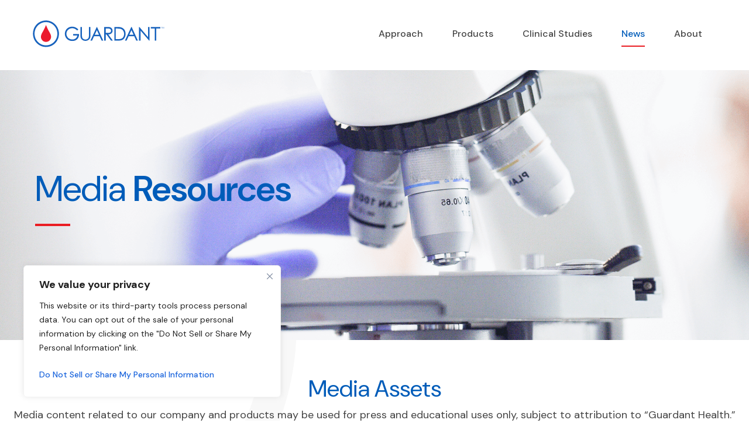

--- FILE ---
content_type: text/html; charset=UTF-8
request_url: https://portal-beta.guardanthealth.com/newsroom/media-resources/
body_size: 42683
content:
<!doctype html>
<html lang="en-US">
  <head>
    <!-- Required meta tags -->
    <meta charset="UTF-8">
<script>
var gform;gform||(document.addEventListener("gform_main_scripts_loaded",function(){gform.scriptsLoaded=!0}),document.addEventListener("gform/theme/scripts_loaded",function(){gform.themeScriptsLoaded=!0}),window.addEventListener("DOMContentLoaded",function(){gform.domLoaded=!0}),gform={domLoaded:!1,scriptsLoaded:!1,themeScriptsLoaded:!1,isFormEditor:()=>"function"==typeof InitializeEditor,callIfLoaded:function(o){return!(!gform.domLoaded||!gform.scriptsLoaded||!gform.themeScriptsLoaded&&!gform.isFormEditor()||(gform.isFormEditor()&&console.warn("The use of gform.initializeOnLoaded() is deprecated in the form editor context and will be removed in Gravity Forms 3.1."),o(),0))},initializeOnLoaded:function(o){gform.callIfLoaded(o)||(document.addEventListener("gform_main_scripts_loaded",()=>{gform.scriptsLoaded=!0,gform.callIfLoaded(o)}),document.addEventListener("gform/theme/scripts_loaded",()=>{gform.themeScriptsLoaded=!0,gform.callIfLoaded(o)}),window.addEventListener("DOMContentLoaded",()=>{gform.domLoaded=!0,gform.callIfLoaded(o)}))},hooks:{action:{},filter:{}},addAction:function(o,r,e,t){gform.addHook("action",o,r,e,t)},addFilter:function(o,r,e,t){gform.addHook("filter",o,r,e,t)},doAction:function(o){gform.doHook("action",o,arguments)},applyFilters:function(o){return gform.doHook("filter",o,arguments)},removeAction:function(o,r){gform.removeHook("action",o,r)},removeFilter:function(o,r,e){gform.removeHook("filter",o,r,e)},addHook:function(o,r,e,t,n){null==gform.hooks[o][r]&&(gform.hooks[o][r]=[]);var d=gform.hooks[o][r];null==n&&(n=r+"_"+d.length),gform.hooks[o][r].push({tag:n,callable:e,priority:t=null==t?10:t})},doHook:function(r,o,e){var t;if(e=Array.prototype.slice.call(e,1),null!=gform.hooks[r][o]&&((o=gform.hooks[r][o]).sort(function(o,r){return o.priority-r.priority}),o.forEach(function(o){"function"!=typeof(t=o.callable)&&(t=window[t]),"action"==r?t.apply(null,e):e[0]=t.apply(null,e)})),"filter"==r)return e[0]},removeHook:function(o,r,t,n){var e;null!=gform.hooks[o][r]&&(e=(e=gform.hooks[o][r]).filter(function(o,r,e){return!!(null!=n&&n!=o.tag||null!=t&&t!=o.priority)}),gform.hooks[o][r]=e)}});
</script>

    <meta name="viewport" content="width=device-width, initial-scale=1, shrink-to-fit=no">

    <!-- <link rel="preconnect" href="https://fonts.googleapis.com"> -->
    <!-- <link rel="preconnect" href="https://fonts.gstatic.com" crossorigin> -->
    <!-- <link href="https://fonts.googleapis.com/css2?family=Inter:wght@200;400;500&display=swap" rel="stylesheet"> -->
    <!-- wp_head begin -->
    <meta name='robots' content='index, follow, max-image-preview:large, max-snippet:-1, max-video-preview:-1' />

	<!-- This site is optimized with the Yoast SEO Premium plugin v24.5 (Yoast SEO v24.5) - https://yoast.com/wordpress/plugins/seo/ -->
	<title>Media Resources - Guardant Health</title>
	<meta name="description" content="Access the most up-to-date resources and multimedia assets related to our company and products." />
	<link rel="canonical" href="https://guardanthealth.com/newsroom/media-resources/" />
	<meta property="og:locale" content="en_US" />
	<meta property="og:type" content="article" />
	<meta property="og:title" content="Media Resources" />
	<meta property="og:description" content="Access the most up-to-date resources and multimedia assets related to our company and products." />
	<meta property="og:url" content="https://guardanthealth.com/newsroom/media-resources/" />
	<meta property="og:site_name" content="Guardant Health" />
	<meta property="article:modified_time" content="2025-10-23T21:06:43+00:00" />
	<meta property="og:image" content="https://www.delivery.guardanthealth.com/wp-content/uploads/mediabanner-m2-1.jpg" />
	<meta property="og:image:width" content="750" />
	<meta property="og:image:height" content="660" />
	<meta property="og:image:type" content="image/jpeg" />
	<meta name="twitter:card" content="summary_large_image" />
	<meta name="twitter:label1" content="Est. reading time" />
	<meta name="twitter:data1" content="1 minute" />
	<script type="application/ld+json" class="yoast-schema-graph">{"@context":"https://schema.org","@graph":[{"@type":"WebPage","@id":"https://www.delivery.guardanthealth.com/newsroom/media-resources/","url":"https://guardanthealth.com/newsroom/media-resources/","name":"Media Resources - Guardant Health","isPartOf":{"@id":"https://wgw.calix.ai/#website"},"primaryImageOfPage":{"@id":"https://guardanthealth.com/newsroom/media-resources/#primaryimage"},"image":{"@id":"https://guardanthealth.com/newsroom/media-resources/#primaryimage"},"thumbnailUrl":"https://portal-beta.guardanthealth.com/wp-content/uploads/mediabanner-m2-1.jpg","datePublished":"2021-08-24T23:38:12+00:00","dateModified":"2025-10-23T21:06:43+00:00","description":"Access the most up-to-date resources and multimedia assets related to our company and products.","breadcrumb":{"@id":"https://guardanthealth.com/newsroom/media-resources/#breadcrumb"},"inLanguage":"en-US","potentialAction":[{"@type":"ReadAction","target":["https://guardanthealth.com/newsroom/media-resources/"]}]},{"@type":"ImageObject","inLanguage":"en-US","@id":"https://guardanthealth.com/newsroom/media-resources/#primaryimage","url":"https://portal-beta.guardanthealth.com/wp-content/uploads/mediabanner-m2-1.jpg","contentUrl":"https://portal-beta.guardanthealth.com/wp-content/uploads/mediabanner-m2-1.jpg","width":750,"height":660},{"@type":"BreadcrumbList","@id":"https://guardanthealth.com/newsroom/media-resources/#breadcrumb","itemListElement":[{"@type":"ListItem","position":1,"name":"Home","item":"https://mx.guardanthealth.com/"},{"@type":"ListItem","position":2,"name":"Newsroom","item":"https://guardanthealth.com/newsroom/"},{"@type":"ListItem","position":3,"name":"Media Resources"}]},{"@type":"WebSite","@id":"https://wgw.calix.ai/#website","url":"https://wgw.calix.ai/","name":"Guardant Health","description":"Conquering Cancer with Data","publisher":{"@id":"https://wgw.calix.ai/#organization"},"potentialAction":[{"@type":"SearchAction","target":{"@type":"EntryPoint","urlTemplate":"https://wgw.calix.ai/?s={search_term_string}"},"query-input":{"@type":"PropertyValueSpecification","valueRequired":true,"valueName":"search_term_string"}}],"inLanguage":"en-US"},{"@type":"Organization","@id":"https://wgw.calix.ai/#organization","name":"Guardant Health","url":"https://wgw.calix.ai/","logo":{"@type":"ImageObject","inLanguage":"en-US","@id":"https://wgw.calix.ai/#/schema/logo/image/","url":"https://portal-beta.guardanthealth.com/wp-content/uploads/cropped-GuardantHealthLogo_TM_RGB-2CLRG.png","contentUrl":"https://portal-beta.guardanthealth.com/wp-content/uploads/cropped-GuardantHealthLogo_TM_RGB-2CLRG.png","width":455,"height":94,"caption":"Guardant Health"},"image":{"@id":"https://wgw.calix.ai/#/schema/logo/image/"}}]}</script>
	<!-- / Yoast SEO Premium plugin. -->


<link rel='dns-prefetch' href='//www.google.com' />
<style id='classic-theme-styles-inline-css'>
/*! This file is auto-generated */
.wp-block-button__link{color:#fff;background-color:#32373c;border-radius:9999px;box-shadow:none;text-decoration:none;padding:calc(.667em + 2px) calc(1.333em + 2px);font-size:1.125em}.wp-block-file__button{background:#32373c;color:#fff;text-decoration:none}
</style>
<style id='global-styles-inline-css'>
body{--wp--preset--color--black: #000000;--wp--preset--color--cyan-bluish-gray: #abb8c3;--wp--preset--color--white: #ffffff;--wp--preset--color--pale-pink: #f78da7;--wp--preset--color--vivid-red: #cf2e2e;--wp--preset--color--luminous-vivid-orange: #ff6900;--wp--preset--color--luminous-vivid-amber: #fcb900;--wp--preset--color--light-green-cyan: #7bdcb5;--wp--preset--color--vivid-green-cyan: #00d084;--wp--preset--color--pale-cyan-blue: #8ed1fc;--wp--preset--color--vivid-cyan-blue: #0693e3;--wp--preset--color--vivid-purple: #9b51e0;--wp--preset--gradient--vivid-cyan-blue-to-vivid-purple: linear-gradient(135deg,rgba(6,147,227,1) 0%,rgb(155,81,224) 100%);--wp--preset--gradient--light-green-cyan-to-vivid-green-cyan: linear-gradient(135deg,rgb(122,220,180) 0%,rgb(0,208,130) 100%);--wp--preset--gradient--luminous-vivid-amber-to-luminous-vivid-orange: linear-gradient(135deg,rgba(252,185,0,1) 0%,rgba(255,105,0,1) 100%);--wp--preset--gradient--luminous-vivid-orange-to-vivid-red: linear-gradient(135deg,rgba(255,105,0,1) 0%,rgb(207,46,46) 100%);--wp--preset--gradient--very-light-gray-to-cyan-bluish-gray: linear-gradient(135deg,rgb(238,238,238) 0%,rgb(169,184,195) 100%);--wp--preset--gradient--cool-to-warm-spectrum: linear-gradient(135deg,rgb(74,234,220) 0%,rgb(151,120,209) 20%,rgb(207,42,186) 40%,rgb(238,44,130) 60%,rgb(251,105,98) 80%,rgb(254,248,76) 100%);--wp--preset--gradient--blush-light-purple: linear-gradient(135deg,rgb(255,206,236) 0%,rgb(152,150,240) 100%);--wp--preset--gradient--blush-bordeaux: linear-gradient(135deg,rgb(254,205,165) 0%,rgb(254,45,45) 50%,rgb(107,0,62) 100%);--wp--preset--gradient--luminous-dusk: linear-gradient(135deg,rgb(255,203,112) 0%,rgb(199,81,192) 50%,rgb(65,88,208) 100%);--wp--preset--gradient--pale-ocean: linear-gradient(135deg,rgb(255,245,203) 0%,rgb(182,227,212) 50%,rgb(51,167,181) 100%);--wp--preset--gradient--electric-grass: linear-gradient(135deg,rgb(202,248,128) 0%,rgb(113,206,126) 100%);--wp--preset--gradient--midnight: linear-gradient(135deg,rgb(2,3,129) 0%,rgb(40,116,252) 100%);--wp--preset--font-size--small: 13px;--wp--preset--font-size--medium: 20px;--wp--preset--font-size--large: 36px;--wp--preset--font-size--x-large: 42px;--wp--preset--spacing--20: 0.44rem;--wp--preset--spacing--30: 0.67rem;--wp--preset--spacing--40: 1rem;--wp--preset--spacing--50: 1.5rem;--wp--preset--spacing--60: 2.25rem;--wp--preset--spacing--70: 3.38rem;--wp--preset--spacing--80: 5.06rem;--wp--preset--shadow--natural: 6px 6px 9px rgba(0, 0, 0, 0.2);--wp--preset--shadow--deep: 12px 12px 50px rgba(0, 0, 0, 0.4);--wp--preset--shadow--sharp: 6px 6px 0px rgba(0, 0, 0, 0.2);--wp--preset--shadow--outlined: 6px 6px 0px -3px rgba(255, 255, 255, 1), 6px 6px rgba(0, 0, 0, 1);--wp--preset--shadow--crisp: 6px 6px 0px rgba(0, 0, 0, 1);}:where(.is-layout-flex){gap: 0.5em;}:where(.is-layout-grid){gap: 0.5em;}body .is-layout-flex{display: flex;}body .is-layout-flex{flex-wrap: wrap;align-items: center;}body .is-layout-flex > *{margin: 0;}body .is-layout-grid{display: grid;}body .is-layout-grid > *{margin: 0;}:where(.wp-block-columns.is-layout-flex){gap: 2em;}:where(.wp-block-columns.is-layout-grid){gap: 2em;}:where(.wp-block-post-template.is-layout-flex){gap: 1.25em;}:where(.wp-block-post-template.is-layout-grid){gap: 1.25em;}.has-black-color{color: var(--wp--preset--color--black) !important;}.has-cyan-bluish-gray-color{color: var(--wp--preset--color--cyan-bluish-gray) !important;}.has-white-color{color: var(--wp--preset--color--white) !important;}.has-pale-pink-color{color: var(--wp--preset--color--pale-pink) !important;}.has-vivid-red-color{color: var(--wp--preset--color--vivid-red) !important;}.has-luminous-vivid-orange-color{color: var(--wp--preset--color--luminous-vivid-orange) !important;}.has-luminous-vivid-amber-color{color: var(--wp--preset--color--luminous-vivid-amber) !important;}.has-light-green-cyan-color{color: var(--wp--preset--color--light-green-cyan) !important;}.has-vivid-green-cyan-color{color: var(--wp--preset--color--vivid-green-cyan) !important;}.has-pale-cyan-blue-color{color: var(--wp--preset--color--pale-cyan-blue) !important;}.has-vivid-cyan-blue-color{color: var(--wp--preset--color--vivid-cyan-blue) !important;}.has-vivid-purple-color{color: var(--wp--preset--color--vivid-purple) !important;}.has-black-background-color{background-color: var(--wp--preset--color--black) !important;}.has-cyan-bluish-gray-background-color{background-color: var(--wp--preset--color--cyan-bluish-gray) !important;}.has-white-background-color{background-color: var(--wp--preset--color--white) !important;}.has-pale-pink-background-color{background-color: var(--wp--preset--color--pale-pink) !important;}.has-vivid-red-background-color{background-color: var(--wp--preset--color--vivid-red) !important;}.has-luminous-vivid-orange-background-color{background-color: var(--wp--preset--color--luminous-vivid-orange) !important;}.has-luminous-vivid-amber-background-color{background-color: var(--wp--preset--color--luminous-vivid-amber) !important;}.has-light-green-cyan-background-color{background-color: var(--wp--preset--color--light-green-cyan) !important;}.has-vivid-green-cyan-background-color{background-color: var(--wp--preset--color--vivid-green-cyan) !important;}.has-pale-cyan-blue-background-color{background-color: var(--wp--preset--color--pale-cyan-blue) !important;}.has-vivid-cyan-blue-background-color{background-color: var(--wp--preset--color--vivid-cyan-blue) !important;}.has-vivid-purple-background-color{background-color: var(--wp--preset--color--vivid-purple) !important;}.has-black-border-color{border-color: var(--wp--preset--color--black) !important;}.has-cyan-bluish-gray-border-color{border-color: var(--wp--preset--color--cyan-bluish-gray) !important;}.has-white-border-color{border-color: var(--wp--preset--color--white) !important;}.has-pale-pink-border-color{border-color: var(--wp--preset--color--pale-pink) !important;}.has-vivid-red-border-color{border-color: var(--wp--preset--color--vivid-red) !important;}.has-luminous-vivid-orange-border-color{border-color: var(--wp--preset--color--luminous-vivid-orange) !important;}.has-luminous-vivid-amber-border-color{border-color: var(--wp--preset--color--luminous-vivid-amber) !important;}.has-light-green-cyan-border-color{border-color: var(--wp--preset--color--light-green-cyan) !important;}.has-vivid-green-cyan-border-color{border-color: var(--wp--preset--color--vivid-green-cyan) !important;}.has-pale-cyan-blue-border-color{border-color: var(--wp--preset--color--pale-cyan-blue) !important;}.has-vivid-cyan-blue-border-color{border-color: var(--wp--preset--color--vivid-cyan-blue) !important;}.has-vivid-purple-border-color{border-color: var(--wp--preset--color--vivid-purple) !important;}.has-vivid-cyan-blue-to-vivid-purple-gradient-background{background: var(--wp--preset--gradient--vivid-cyan-blue-to-vivid-purple) !important;}.has-light-green-cyan-to-vivid-green-cyan-gradient-background{background: var(--wp--preset--gradient--light-green-cyan-to-vivid-green-cyan) !important;}.has-luminous-vivid-amber-to-luminous-vivid-orange-gradient-background{background: var(--wp--preset--gradient--luminous-vivid-amber-to-luminous-vivid-orange) !important;}.has-luminous-vivid-orange-to-vivid-red-gradient-background{background: var(--wp--preset--gradient--luminous-vivid-orange-to-vivid-red) !important;}.has-very-light-gray-to-cyan-bluish-gray-gradient-background{background: var(--wp--preset--gradient--very-light-gray-to-cyan-bluish-gray) !important;}.has-cool-to-warm-spectrum-gradient-background{background: var(--wp--preset--gradient--cool-to-warm-spectrum) !important;}.has-blush-light-purple-gradient-background{background: var(--wp--preset--gradient--blush-light-purple) !important;}.has-blush-bordeaux-gradient-background{background: var(--wp--preset--gradient--blush-bordeaux) !important;}.has-luminous-dusk-gradient-background{background: var(--wp--preset--gradient--luminous-dusk) !important;}.has-pale-ocean-gradient-background{background: var(--wp--preset--gradient--pale-ocean) !important;}.has-electric-grass-gradient-background{background: var(--wp--preset--gradient--electric-grass) !important;}.has-midnight-gradient-background{background: var(--wp--preset--gradient--midnight) !important;}.has-small-font-size{font-size: var(--wp--preset--font-size--small) !important;}.has-medium-font-size{font-size: var(--wp--preset--font-size--medium) !important;}.has-large-font-size{font-size: var(--wp--preset--font-size--large) !important;}.has-x-large-font-size{font-size: var(--wp--preset--font-size--x-large) !important;}
.wp-block-navigation a:where(:not(.wp-element-button)){color: inherit;}
:where(.wp-block-post-template.is-layout-flex){gap: 1.25em;}:where(.wp-block-post-template.is-layout-grid){gap: 1.25em;}
:where(.wp-block-columns.is-layout-flex){gap: 2em;}:where(.wp-block-columns.is-layout-grid){gap: 2em;}
.wp-block-pullquote{font-size: 1.5em;line-height: 1.6;}
</style>
<link rel='stylesheet' id='picostrap-styles-css' href='https://portal-beta.guardanthealth.com/wp-content/uploads/styles-bundle-942.css?ver=6.5.7' media='all' />
<link rel='stylesheet' id='theme-styles-css' href='https://portal-beta.guardanthealth.com/wp-content/themes/picostrap-child/build/assets/css/bundle.css?ver=6.5.7' media='all' />
<link rel='stylesheet' id='theme-updates-css' href='https://portal-beta.guardanthealth.com/wp-content/themes/picostrap-child/css/theme-updates.min.css?ver=1761840770' media='all' />
<link rel='stylesheet' id='gform_basic-css' href='https://portal-beta.guardanthealth.com/wp-content/plugins/gravityforms/assets/css/dist/basic.min.css?ver=2.9.19' media='all' />
<link rel='stylesheet' id='gform_theme_components-css' href='https://portal-beta.guardanthealth.com/wp-content/plugins/gravityforms/assets/css/dist/theme-components.min.css?ver=2.9.19' media='all' />
<link rel='stylesheet' id='gform_theme-css' href='https://portal-beta.guardanthealth.com/wp-content/plugins/gravityforms/assets/css/dist/theme.min.css?ver=2.9.19' media='all' />
<script id="webtoffee-cookie-consent-js-extra">
var _wccConfig = {"_ipData":[],"_assetsURL":"https:\/\/portal-beta.guardanthealth.com\/wp-content\/plugins\/webtoffee-cookie-consent\/lite\/frontend\/images\/","_publicURL":"https:\/\/portal-beta.guardanthealth.com","_categories":[{"name":"Necessary","slug":"necessary","isNecessary":true,"ccpaDoNotSell":true,"cookies":[{"cookieID":"wt_consent","domain":"guardanthealth.com","provider":""},{"cookieID":"AWSALBCORS","domain":"api.smartrecruiters.com","provider":"aws.amazon.com"},{"cookieID":"li_gc","domain":".linkedin.com","provider":".linkedin.com|licdn.com"},{"cookieID":"rc::a","domain":"google.com","provider":"google.com"},{"cookieID":"rc::c","domain":"google.com","provider":"google.com"}],"active":true,"defaultConsent":{"gdpr":true,"ccpa":true},"foundNoCookieScript":false},{"name":"Functional","slug":"functional","isNecessary":false,"ccpaDoNotSell":true,"cookies":[{"cookieID":"lidc","domain":".linkedin.com","provider":".linkedin.com|licdn.com"},{"cookieID":"__sharethis_cookie_test__","domain":"guardanthealth.com","provider":".sharethis.com"}],"active":true,"defaultConsent":{"gdpr":false,"ccpa":false},"foundNoCookieScript":false},{"name":"Analytics","slug":"analytics","isNecessary":false,"ccpaDoNotSell":true,"cookies":[{"cookieID":"_ga_*","domain":".guardanthealth.com","provider":"google-analytics.com|googletagmanager.com\/gtag\/js"},{"cookieID":"_ga","domain":".guardanthealth.com","provider":"google-analytics.com|googletagmanager.com\/gtag\/js"},{"cookieID":"pardot","domain":"go.guardantcomplete.com","provider":"pardot.com"},{"cookieID":"_clsk","domain":".guardanthealth.com","provider":"clarity.ms"},{"cookieID":"_clck","domain":".guardanthealth.com","provider":"clarity.ms"}],"active":true,"defaultConsent":{"gdpr":false,"ccpa":false},"foundNoCookieScript":false},{"name":"Performance","slug":"performance","isNecessary":false,"ccpaDoNotSell":true,"cookies":[{"cookieID":"AWSALB","domain":"api.smartrecruiters.com","provider":"aws.amazon.com"}],"active":true,"defaultConsent":{"gdpr":false,"ccpa":false},"foundNoCookieScript":false},{"name":"Advertisement","slug":"advertisement","isNecessary":false,"ccpaDoNotSell":true,"cookies":[{"cookieID":"bcookie","domain":".linkedin.com","provider":".linkedin.com|licdn.com"},{"cookieID":"_gcl_au","domain":".guardanthealth.com","provider":"googletagmanager.com"}],"active":true,"defaultConsent":{"gdpr":false,"ccpa":false},"foundNoCookieScript":false},{"name":"Others","slug":"others","isNecessary":false,"ccpaDoNotSell":true,"cookies":[{"cookieID":"_bugherd_session5","domain":"www.bugherd.com","provider":""}],"active":true,"defaultConsent":{"gdpr":false,"ccpa":false},"foundNoCookieScript":false}],"_activeLaw":"gdpr","_rootDomain":"","_block":"1","_showBanner":"1","_bannerConfig":{"GDPR":{"settings":{"type":"box","position":"bottom-left","applicableLaw":"gdpr","preferenceCenter":"center","selectedRegion":"ALL","consentExpiry":365,"shortcodes":[{"key":"wcc_readmore","content":"<a href=\"https:\/\/guardanthealth.com\/contact\/guardant-health-cookie-policy\/\" class=\"wcc-policy\" aria-label=\"Cookie Policy\" target=\"_blank\" rel=\"noopener\" data-tag=\"readmore-button\">Cookie Policy<\/a>","tag":"readmore-button","status":true,"attributes":{"rel":"nofollow","target":"_blank"}},{"key":"wcc_show_desc","content":"<button class=\"wcc-show-desc-btn\" data-tag=\"show-desc-button\" aria-label=\"Show more\">Show more<\/button>","tag":"show-desc-button","status":true,"attributes":[]},{"key":"wcc_hide_desc","content":"<button class=\"wcc-show-desc-btn\" data-tag=\"hide-desc-button\" aria-label=\"Show less\">Show less<\/button>","tag":"hide-desc-button","status":true,"attributes":[]},{"key":"wcc_category_toggle_label","content":"[wcc_{{status}}_category_label] [wcc_preference_{{category_slug}}_title]","tag":"","status":true,"attributes":[]},{"key":"wcc_enable_category_label","content":"Enable","tag":"","status":true,"attributes":[]},{"key":"wcc_disable_category_label","content":"Disable","tag":"","status":true,"attributes":[]},{"key":"wcc_video_placeholder","content":"<div class=\"video-placeholder-normal\" data-tag=\"video-placeholder\" id=\"[UNIQUEID]\"><p class=\"video-placeholder-text-normal\" data-tag=\"placeholder-title\">Please accept {category} cookies to access this content<\/p><\/div>","tag":"","status":true,"attributes":[]},{"key":"wcc_enable_optout_label","content":"Enable","tag":"","status":true,"attributes":[]},{"key":"wcc_disable_optout_label","content":"Disable","tag":"","status":true,"attributes":[]},{"key":"wcc_optout_toggle_label","content":"[wcc_{{status}}_optout_label] [wcc_optout_option_title]","tag":"","status":true,"attributes":[]},{"key":"wcc_optout_option_title","content":"Do Not Sell or Share My Personal Information","tag":"","status":true,"attributes":[]},{"key":"wcc_optout_close_label","content":"Close","tag":"","status":true,"attributes":[]}],"bannerEnabled":true},"behaviours":{"reloadBannerOnAccept":false,"loadAnalyticsByDefault":false,"animations":{"onLoad":"animate","onHide":"sticky"}},"config":{"revisitConsent":{"status":true,"tag":"revisit-consent","position":"bottom-left","meta":{"url":"#"},"styles":[],"elements":{"title":{"type":"text","tag":"revisit-consent-title","status":true,"styles":{"color":"#0056a7"}}}},"preferenceCenter":{"toggle":{"status":true,"tag":"detail-category-toggle","type":"toggle","states":{"active":{"styles":{"background-color":"#000000"}},"inactive":{"styles":{"background-color":"#D0D5D2"}}}},"poweredBy":{"status":false,"tag":"detail-powered-by","styles":{"background-color":"#EDEDED","color":"#293C5B"}}},"categoryPreview":{"status":false,"toggle":{"status":true,"tag":"detail-category-preview-toggle","type":"toggle","states":{"active":{"styles":{"background-color":"#000000"}},"inactive":{"styles":{"background-color":"#D0D5D2"}}}}},"videoPlaceholder":{"status":true,"styles":{"background-color":"#000000","border-color":"#000000","color":"#ffffff"}},"readMore":{"status":true,"tag":"readmore-button","type":"link","meta":{"noFollow":true,"newTab":true},"styles":{"color":"#000000","background-color":"transparent","border-color":"transparent"}},"auditTable":{"status":true},"optOption":{"status":true,"toggle":{"status":true,"tag":"optout-option-toggle","type":"toggle","states":{"active":{"styles":{"background-color":"#000000"}},"inactive":{"styles":{"background-color":"#FFFFFF"}}}},"gpcOption":false}}},"CCPA":{"settings":{"type":"box","position":"bottom-left","applicableLaw":"ccpa","preferenceCenter":"center","selectedRegion":"US","consentExpiry":365,"shortcodes":[{"key":"wcc_readmore","content":"<a href=\"#\" class=\"wcc-policy\" aria-label=\"Cookie Policy\" target=\"_blank\" rel=\"noopener\" data-tag=\"readmore-button\">Cookie Policy<\/a>","tag":"readmore-button","status":false,"attributes":{"rel":"nofollow","target":"_blank"}},{"key":"wcc_show_desc","content":"<button class=\"wcc-show-desc-btn\" data-tag=\"show-desc-button\" aria-label=\"Show more\">Show more<\/button>","tag":"show-desc-button","status":true,"attributes":[]},{"key":"wcc_hide_desc","content":"<button class=\"wcc-show-desc-btn\" data-tag=\"hide-desc-button\" aria-label=\"Show less\">Show less<\/button>","tag":"hide-desc-button","status":true,"attributes":[]},{"key":"wcc_category_toggle_label","content":"[wcc_{{status}}_category_label] [wcc_preference_{{category_slug}}_title]","tag":"","status":true,"attributes":[]},{"key":"wcc_enable_category_label","content":"Enable","tag":"","status":true,"attributes":[]},{"key":"wcc_disable_category_label","content":"Disable","tag":"","status":true,"attributes":[]},{"key":"wcc_video_placeholder","content":"<div class=\"video-placeholder-normal\" data-tag=\"video-placeholder\" id=\"[UNIQUEID]\"><p class=\"video-placeholder-text-normal\" data-tag=\"placeholder-title\">Opt in to view this content.<\/p><\/div>","tag":"","status":true,"attributes":[]},{"key":"wcc_enable_optout_label","content":"Enable","tag":"","status":true,"attributes":[]},{"key":"wcc_disable_optout_label","content":"Disable","tag":"","status":true,"attributes":[]},{"key":"wcc_optout_toggle_label","content":"[wcc_{{status}}_optout_label] [wcc_optout_option_title]","tag":"","status":true,"attributes":[]},{"key":"wcc_optout_option_title","content":"Do Not Sell or Share My Personal Information","tag":"","status":true,"attributes":[]},{"key":"wcc_optout_close_label","content":"Close","tag":"","status":true,"attributes":[]}],"bannerEnabled":true},"behaviours":{"reloadBannerOnAccept":false,"loadAnalyticsByDefault":false,"animations":{"onLoad":"animate","onHide":"sticky"}},"config":{"revisitConsent":{"status":true,"tag":"revisit-consent","position":"bottom-left","meta":{"url":"#"},"styles":[],"elements":{"title":{"type":"text","tag":"revisit-consent-title","status":true,"styles":{"color":"#0056a7"}}}},"preferenceCenter":{"toggle":{"status":true,"tag":"detail-category-toggle","type":"toggle","states":{"active":{"styles":{"background-color":"#000000"}},"inactive":{"styles":{"background-color":"#D0D5D2"}}}},"poweredBy":{"status":false,"tag":"optout-powered-by","styles":{"background-color":"#EDEDED","color":"#293C5B"}}},"categoryPreview":{"status":false,"toggle":{"status":true,"tag":"detail-category-preview-toggle","type":"toggle","states":{"active":{"styles":{"background-color":"#000000"}},"inactive":{"styles":{"background-color":"#D0D5D2"}}}}},"videoPlaceholder":{"status":true,"styles":{"background-color":"#000000","border-color":"#000000","color":"#ffffff"}},"readMore":{"status":false,"tag":"readmore-button","type":"link","meta":{"noFollow":true,"newTab":true},"styles":{"color":"#000000","background-color":"transparent","border-color":"transparent"}},"auditTable":{"status":false},"optOption":{"status":true,"toggle":{"status":true,"tag":"optout-option-toggle","type":"toggle","states":{"active":{"styles":{"background-color":"#000000"}},"inactive":{"styles":{"background-color":"#FFFFFF"}}}},"gpcOption":false}}}},"_version":"3.4.4","_logConsent":"1","_tags":[{"tag":"accept-button","styles":{"color":"#FFFFFF","background-color":"#005CB9","border-color":"#005CB9"}},{"tag":"reject-button","styles":{"color":"#000000","background-color":"transparent","border-color":"#000000"}},{"tag":"settings-button","styles":{"color":"#000000","background-color":"transparent","border-color":"#000000"}},{"tag":"readmore-button","styles":{"color":"#000000","background-color":"transparent","border-color":"transparent"}},{"tag":"donotsell-button","styles":{"color":"#1863dc","background-color":"transparent","border-color":"transparent"}},{"tag":"accept-button","styles":{"color":"#FFFFFF","background-color":"#005CB9","border-color":"#005CB9"}},{"tag":"revisit-consent","styles":[]},{"tag":"accept-button","styles":{"color":"#FFFFFF","background-color":"#000000","border-color":"#000000"}},{"tag":"reject-button","styles":{"color":"#000000","background-color":"transparent","border-color":"#000000"}},{"tag":"settings-button","styles":{"color":"#000000","background-color":"transparent","border-color":"#000000"}},{"tag":"readmore-button","styles":{"color":"#000000","background-color":"transparent","border-color":"transparent"}},{"tag":"donotsell-button","styles":{"color":"#1863dc","background-color":"transparent","border-color":"transparent"}},{"tag":"accept-button","styles":{"color":"#FFFFFF","background-color":"#000000","border-color":"#000000"}},{"tag":"revisit-consent","styles":[]}],"_rtl":"","_lawSelected":["GDPR","CCPA"],"_restApiUrl":"https:\/\/directory.cookieyes.com\/api\/v1\/ip","_renewConsent":"","_restrictToCA":"","_customEvents":"","_ccpaAllowedRegions":[],"_gdprAllowedRegions":[],"_closeButtonAction":"reject","_ssl":"1","_providersToBlock":[{"re":".linkedin.com|licdn.com","categories":["functional","advertisement"]},{"re":".sharethis.com","categories":["functional"]},{"re":"pardot.com","categories":["analytics"]},{"re":"aws.amazon.com","categories":["performance"]}]};
var _wccStyles = {"css":{"GDPR":".wcc-overlay{background: #000000; opacity: 0.4; position: fixed; top: 0; left: 0; width: 100%; height: 100%; z-index: 99999999;}.wcc-hide{display: none;}.wcc-btn-revisit-wrapper{display: flex; padding: 6px; border-radius: 8px; opacity: 0px; background-color:#ffffff; box-shadow: 0px 3px 10px 0px #798da04d;  align-items: center; justify-content: center;   position: fixed; z-index: 999999; cursor: pointer;}.wcc-revisit-bottom-left{bottom: 15px; left: 15px;}.wcc-revisit-bottom-right{bottom: 15px; right: 15px;}.wcc-btn-revisit-wrapper .wcc-btn-revisit{display: flex; align-items: center; justify-content: center; background: none; border: none; cursor: pointer; position: relative; margin: 0; padding: 0;}.wcc-btn-revisit-wrapper .wcc-btn-revisit img{max-width: fit-content; margin: 0; } .wcc-btn-revisit-wrapper .wcc-revisit-help-text{font-size:14px; margin-left:4px; display:none;}.wcc-btn-revisit-wrapper:hover .wcc-revisit-help-text, .wcc-btn-revisit-wrapper:focus-within .wcc-revisit-help-text { display: block;}.wcc-revisit-hide{display: none;}.wcc-preference-btn:hover{cursor:pointer; text-decoration:underline;}.wcc-cookie-audit-table { font-family: inherit; border-collapse: collapse; width: 100%;} .wcc-cookie-audit-table th, .wcc-cookie-audit-table td {text-align: left; padding: 10px; font-size: 12px; color: #000000; word-break: normal; background-color: #d9dfe7; border: 1px solid #cbced6;} .wcc-cookie-audit-table tr:nth-child(2n + 1) td { background: #f1f5fa; }.wcc-consent-container{position: fixed; width: 440px; box-sizing: border-box; z-index: 9999999; border-radius: 6px;}.wcc-consent-container .wcc-consent-bar{background: #ffffff; border: 1px solid; padding: 20px 26px; box-shadow: 0 -1px 10px 0 #acabab4d; border-radius: 6px;}.wcc-box-bottom-left{bottom: 40px; left: 40px;}.wcc-box-bottom-right{bottom: 40px; right: 40px;}.wcc-box-top-left{top: 40px; left: 40px;}.wcc-box-top-right{top: 40px; right: 40px;}.wcc-custom-brand-logo-wrapper .wcc-custom-brand-logo{width: 100px; height: auto; margin: 0 0 12px 0;}.wcc-notice .wcc-title{color: #212121; font-weight: 700; font-size: 18px; line-height: 24px; margin: 0 0 12px 0;}.wcc-notice-des *,.wcc-preference-content-wrapper *,.wcc-accordion-header-des *,.wcc-gpc-wrapper .wcc-gpc-desc *{font-size: 14px;}.wcc-notice-des{color: #212121; font-size: 14px; line-height: 24px; font-weight: 400;}.wcc-notice-des img{height: 25px; width: 25px;}.wcc-consent-bar .wcc-notice-des p,.wcc-gpc-wrapper .wcc-gpc-desc p,.wcc-preference-body-wrapper .wcc-preference-content-wrapper p,.wcc-accordion-header-wrapper .wcc-accordion-header-des p,.wcc-cookie-des-table li div:last-child p{color: inherit; margin-top: 0;}.wcc-notice-des P:last-child,.wcc-preference-content-wrapper p:last-child,.wcc-cookie-des-table li div:last-child p:last-child,.wcc-gpc-wrapper .wcc-gpc-desc p:last-child{margin-bottom: 0;}.wcc-notice-des a.wcc-policy,.wcc-notice-des button.wcc-policy{font-size: 14px; color: #1863dc; white-space: nowrap; cursor: pointer; background: transparent; border: 1px solid; text-decoration: underline;}.wcc-notice-des button.wcc-policy{padding: 0;}.wcc-notice-des a.wcc-policy:focus-visible,.wcc-notice-des button.wcc-policy:focus-visible,.wcc-preference-content-wrapper .wcc-show-desc-btn:focus-visible,.wcc-accordion-header .wcc-accordion-btn:focus-visible,.wcc-preference-header .wcc-btn-close:focus-visible,.wcc-switch input[type=\"checkbox\"]:focus-visible,.wcc-footer-wrapper a:focus-visible,.wcc-btn:focus-visible{outline: 2px solid #1863dc; outline-offset: 2px;}.wcc-btn:focus:not(:focus-visible),.wcc-accordion-header .wcc-accordion-btn:focus:not(:focus-visible),.wcc-preference-content-wrapper .wcc-show-desc-btn:focus:not(:focus-visible),.wcc-btn-revisit-wrapper .wcc-btn-revisit:focus:not(:focus-visible),.wcc-preference-header .wcc-btn-close:focus:not(:focus-visible),.wcc-consent-bar .wcc-banner-btn-close:focus:not(:focus-visible){outline: 0;}button.wcc-show-desc-btn:not(:hover):not(:active){color: #1863dc; background: transparent;}button.wcc-accordion-btn:not(:hover):not(:active),button.wcc-banner-btn-close:not(:hover):not(:active),button.wcc-btn-revisit:not(:hover):not(:active),button.wcc-btn-close:not(:hover):not(:active){background: transparent;}.wcc-consent-bar button:hover,.wcc-modal.wcc-modal-open button:hover,.wcc-consent-bar button:focus,.wcc-modal.wcc-modal-open button:focus{text-decoration: none;}.wcc-notice-btn-wrapper{display: flex; justify-content: flex-start; align-items: center; flex-wrap: wrap; margin-top: 16px;}.wcc-notice-btn-wrapper .wcc-btn{text-shadow: none; box-shadow: none;}.wcc-btn{flex: auto; max-width: 100%; font-size: 14px; font-family: inherit; line-height: 24px; padding: 8px; font-weight: 500; margin: 0 8px 0 0; border-radius: 2px; cursor: pointer; text-align: center; text-transform: none; min-height: 0;}.wcc-btn:hover{opacity: 0.8;}.wcc-btn-customize{color: #1863dc; background: transparent; border: 2px solid #1863dc;}.wcc-btn-reject{color: #1863dc; background: transparent; border: 2px solid #1863dc;}.wcc-btn-accept{background: #1863dc; color: #ffffff; border: 2px solid #1863dc;}.wcc-btn:last-child{margin-right: 0;}@media (max-width: 576px){.wcc-box-bottom-left{bottom: 0; left: 0;}.wcc-box-bottom-right{bottom: 0; right: 0;}.wcc-box-top-left{top: 0; left: 0;}.wcc-box-top-right{top: 0; right: 0;}}@media (max-width: 440px){.wcc-box-bottom-left, .wcc-box-bottom-right, .wcc-box-top-left, .wcc-box-top-right{width: 100%; max-width: 100%;}.wcc-consent-container .wcc-consent-bar{padding: 20px 0;}.wcc-custom-brand-logo-wrapper, .wcc-notice .wcc-title, .wcc-notice-des, .wcc-notice-btn-wrapper{padding: 0 24px;}.wcc-notice-des{max-height: 40vh; overflow-y: scroll;}.wcc-notice-btn-wrapper{flex-direction: column; margin-top: 0;}.wcc-btn{width: 100%; margin: 10px 0 0 0;}.wcc-notice-btn-wrapper .wcc-btn-customize{order: 2;}.wcc-notice-btn-wrapper .wcc-btn-reject{order: 3;}.wcc-notice-btn-wrapper .wcc-btn-accept{order: 1; margin-top: 16px;}}@media (max-width: 352px){.wcc-notice .wcc-title{font-size: 16px;}.wcc-notice-des *{font-size: 12px;}.wcc-notice-des, .wcc-btn{font-size: 12px;}}.wcc-modal.wcc-modal-open{display: flex; visibility: visible; -webkit-transform: translate(-50%, -50%); -moz-transform: translate(-50%, -50%); -ms-transform: translate(-50%, -50%); -o-transform: translate(-50%, -50%); transform: translate(-50%, -50%); top: 50%; left: 50%; transition: all 1s ease;}.wcc-modal{box-shadow: 0 32px 68px rgba(0, 0, 0, 0.3); margin: 0 auto; position: fixed; max-width: 100%; background: #ffffff; top: 50%; box-sizing: border-box; border-radius: 6px; z-index: 999999999; color: #212121; -webkit-transform: translate(-50%, 100%); -moz-transform: translate(-50%, 100%); -ms-transform: translate(-50%, 100%); -o-transform: translate(-50%, 100%); transform: translate(-50%, 100%); visibility: hidden; transition: all 0s ease;}.wcc-preference-center{max-height: 79vh; overflow: hidden; width: 845px; overflow: hidden; flex: 1 1 0; display: flex; flex-direction: column; border-radius: 6px;}.wcc-preference-header{display: flex; align-items: center; justify-content: space-between; padding: 22px 24px; border-bottom: 1px solid;}.wcc-preference-header .wcc-preference-title{font-size: 18px; font-weight: 700; line-height: 24px;}.wcc-google-privacy-url a {text-decoration:none;color: #1863dc;cursor:pointer;} .wcc-preference-header .wcc-btn-close{margin: 0; cursor: pointer; vertical-align: middle; padding: 0; background: none; border: none; width: auto; height: auto; min-height: 0; line-height: 0; text-shadow: none; box-shadow: none;}.wcc-preference-header .wcc-btn-close img{margin: 0; height: 10px; width: 10px;}.wcc-preference-body-wrapper{padding: 0 24px; flex: 1; overflow: auto; box-sizing: border-box;}.wcc-preference-content-wrapper,.wcc-gpc-wrapper .wcc-gpc-desc,.wcc-google-privacy-policy{font-size: 14px; line-height: 24px; font-weight: 400; padding: 12px 0;}.wcc-preference-content-wrapper{border-bottom: 1px solid;}.wcc-preference-content-wrapper img{height: 25px; width: 25px;}.wcc-preference-content-wrapper .wcc-show-desc-btn{font-size: 14px; font-family: inherit; color: #1863dc; text-decoration: none; line-height: 24px; padding: 0; margin: 0; white-space: nowrap; cursor: pointer; background: transparent; border-color: transparent; text-transform: none; min-height: 0; text-shadow: none; box-shadow: none;}.wcc-accordion-wrapper{margin-bottom: 10px;}.wcc-accordion{border-bottom: 1px solid;}.wcc-accordion:last-child{border-bottom: none;}.wcc-accordion .wcc-accordion-item{display: flex; margin-top: 10px;}.wcc-accordion .wcc-accordion-body{display: none;}.wcc-accordion.wcc-accordion-active .wcc-accordion-body{display: block; padding: 0 22px; margin-bottom: 16px;}.wcc-accordion-header-wrapper{cursor: pointer; width: 100%;}.wcc-accordion-item .wcc-accordion-header{display: flex; justify-content: space-between; align-items: center;}.wcc-accordion-header .wcc-accordion-btn{font-size: 16px; font-family: inherit; color: #212121; line-height: 24px; background: none; border: none; font-weight: 700; padding: 0; margin: 0; cursor: pointer; text-transform: none; min-height: 0; text-shadow: none; box-shadow: none;}.wcc-accordion-header .wcc-always-active{color: #008000; font-weight: 600; line-height: 24px; font-size: 14px;}.wcc-accordion-header-des{font-size: 14px; line-height: 24px; margin: 10px 0 16px 0;}.wcc-accordion-chevron{margin-right: 22px; position: relative; cursor: pointer;}.wcc-accordion-chevron-hide{display: none;}.wcc-accordion .wcc-accordion-chevron i::before{content: \"\"; position: absolute; border-right: 1.4px solid; border-bottom: 1.4px solid; border-color: inherit; height: 6px; width: 6px; -webkit-transform: rotate(-45deg); -moz-transform: rotate(-45deg); -ms-transform: rotate(-45deg); -o-transform: rotate(-45deg); transform: rotate(-45deg); transition: all 0.2s ease-in-out; top: 8px;}.wcc-accordion.wcc-accordion-active .wcc-accordion-chevron i::before{-webkit-transform: rotate(45deg); -moz-transform: rotate(45deg); -ms-transform: rotate(45deg); -o-transform: rotate(45deg); transform: rotate(45deg);}.wcc-audit-table{background: #f4f4f4; border-radius: 6px;}.wcc-audit-table .wcc-empty-cookies-text{color: inherit; font-size: 12px; line-height: 24px; margin: 0; padding: 10px;}.wcc-audit-table .wcc-cookie-des-table{font-size: 12px; line-height: 24px; font-weight: normal; padding: 15px 10px; border-bottom: 1px solid; border-bottom-color: inherit; margin: 0;}.wcc-audit-table .wcc-cookie-des-table:last-child{border-bottom: none;}.wcc-audit-table .wcc-cookie-des-table li{list-style-type: none; display: flex; padding: 3px 0;}.wcc-audit-table .wcc-cookie-des-table li:first-child{padding-top: 0;}.wcc-cookie-des-table li div:first-child{width: 100px; font-weight: 600; word-break: break-word; word-wrap: break-word;}.wcc-cookie-des-table li div:last-child{flex: 1; word-break: break-word; word-wrap: break-word; margin-left: 8px;}.wcc-footer-shadow{display: block; width: 100%; height: 40px; background: linear-gradient(180deg, rgba(255, 255, 255, 0) 0%, #ffffff 100%); position: absolute; bottom: calc(100% - 1px);}.wcc-footer-wrapper{position: relative;}.wcc-prefrence-btn-wrapper{display: flex; flex-wrap: wrap; align-items: center; justify-content: center; padding: 22px 24px; border-top: 1px solid;}.wcc-prefrence-btn-wrapper .wcc-btn{flex: auto; max-width: 100%; text-shadow: none; box-shadow: none;}.wcc-btn-preferences{color: #1863dc; background: transparent; border: 2px solid #1863dc;}.wcc-preference-header,.wcc-preference-body-wrapper,.wcc-preference-content-wrapper,.wcc-accordion-wrapper,.wcc-accordion,.wcc-accordion-wrapper,.wcc-footer-wrapper,.wcc-prefrence-btn-wrapper{border-color: inherit;}@media (max-width: 845px){.wcc-modal{max-width: calc(100% - 16px);}}@media (max-width: 576px){.wcc-modal{max-width: 100%;}.wcc-preference-center{max-height: 100vh;}.wcc-prefrence-btn-wrapper{flex-direction: column;}.wcc-accordion.wcc-accordion-active .wcc-accordion-body{padding-right: 0;}.wcc-prefrence-btn-wrapper .wcc-btn{width: 100%; margin: 10px 0 0 0;}.wcc-prefrence-btn-wrapper .wcc-btn-reject{order: 3;}.wcc-prefrence-btn-wrapper .wcc-btn-accept{order: 1; margin-top: 0;}.wcc-prefrence-btn-wrapper .wcc-btn-preferences{order: 2;}}@media (max-width: 425px){.wcc-accordion-chevron{margin-right: 15px;}.wcc-notice-btn-wrapper{margin-top: 0;}.wcc-accordion.wcc-accordion-active .wcc-accordion-body{padding: 0 15px;}}@media (max-width: 352px){.wcc-preference-header .wcc-preference-title{font-size: 16px;}.wcc-preference-header{padding: 16px 24px;}.wcc-preference-content-wrapper *, .wcc-accordion-header-des *{font-size: 12px;}.wcc-preference-content-wrapper, .wcc-preference-content-wrapper .wcc-show-more, .wcc-accordion-header .wcc-always-active, .wcc-accordion-header-des, .wcc-preference-content-wrapper .wcc-show-desc-btn, .wcc-notice-des a.wcc-policy{font-size: 12px;}.wcc-accordion-header .wcc-accordion-btn{font-size: 14px;}}.wcc-switch{display: flex;}.wcc-switch input[type=\"checkbox\"]{position: relative; width: 44px; height: 24px; margin: 0; background: #d0d5d2; -webkit-appearance: none; border-radius: 50px; cursor: pointer; outline: 0; border: none; top: 0;}.wcc-switch input[type=\"checkbox\"]:checked{background: #1863dc;}.wcc-switch input[type=\"checkbox\"]:before{position: absolute; content: \"\"; height: 20px; width: 20px; left: 2px; bottom: 2px; border-radius: 50%; background-color: white; -webkit-transition: 0.4s; transition: 0.4s; margin: 0;}.wcc-switch input[type=\"checkbox\"]:after{display: none;}.wcc-switch input[type=\"checkbox\"]:checked:before{-webkit-transform: translateX(20px); -ms-transform: translateX(20px); transform: translateX(20px);}@media (max-width: 425px){.wcc-switch input[type=\"checkbox\"]{width: 38px; height: 21px;}.wcc-switch input[type=\"checkbox\"]:before{height: 17px; width: 17px;}.wcc-switch input[type=\"checkbox\"]:checked:before{-webkit-transform: translateX(17px); -ms-transform: translateX(17px); transform: translateX(17px);}}.wcc-consent-bar .wcc-banner-btn-close{position: absolute; right: 14px; top: 14px; background: none; border: none; cursor: pointer; padding: 0; margin: 0; min-height: 0; line-height: 0; height: auto; width: auto; text-shadow: none; box-shadow: none;}.wcc-consent-bar .wcc-banner-btn-close img{height: 10px; width: 10px; margin: 0;}.wcc-notice-group{font-size: 14px; line-height: 24px; font-weight: 400; color: #212121;}.wcc-notice-btn-wrapper .wcc-btn-do-not-sell{font-size: 14px; line-height: 24px; padding: 6px 0; margin: 0; font-weight: 500; background: none; border-radius: 2px; border: none; white-space: nowrap; cursor: pointer; text-align: left; color: #1863dc; background: transparent; border-color: transparent; box-shadow: none; text-shadow: none;}.wcc-consent-bar .wcc-banner-btn-close:focus-visible,.wcc-notice-btn-wrapper .wcc-btn-do-not-sell:focus-visible,.wcc-opt-out-btn-wrapper .wcc-btn:focus-visible,.wcc-opt-out-checkbox-wrapper input[type=\"checkbox\"].wcc-opt-out-checkbox:focus-visible{outline: 2px solid #1863dc; outline-offset: 2px;}@media (max-width: 440px){.wcc-consent-container{width: 100%;}}@media (max-width: 352px){.wcc-notice-des a.wcc-policy, .wcc-notice-btn-wrapper .wcc-btn-do-not-sell{font-size: 12px;}}.wcc-opt-out-wrapper{padding: 12px 0;}.wcc-opt-out-wrapper .wcc-opt-out-checkbox-wrapper{display: flex; align-items: center;}.wcc-opt-out-checkbox-wrapper .wcc-opt-out-checkbox-label{font-size: 16px; font-weight: 700; line-height: 24px; margin: 0 0 0 12px; cursor: pointer;}.wcc-opt-out-checkbox-wrapper input[type=\"checkbox\"].wcc-opt-out-checkbox{background-color: #ffffff; border: 1px solid black; width: 20px; height: 18.5px; margin: 0; -webkit-appearance: none; position: relative; display: flex; align-items: center; justify-content: center; border-radius: 2px; cursor: pointer;}.wcc-opt-out-checkbox-wrapper input[type=\"checkbox\"].wcc-opt-out-checkbox:checked{background-color: #1863dc; border: none;}.wcc-opt-out-checkbox-wrapper input[type=\"checkbox\"].wcc-opt-out-checkbox:checked::after{left: 6px; bottom: 4px; width: 7px; height: 13px; border: solid #ffffff; border-width: 0 3px 3px 0; border-radius: 2px; -webkit-transform: rotate(45deg); -ms-transform: rotate(45deg); transform: rotate(45deg); content: \"\"; position: absolute; box-sizing: border-box;}.wcc-opt-out-checkbox-wrapper.wcc-disabled .wcc-opt-out-checkbox-label,.wcc-opt-out-checkbox-wrapper.wcc-disabled input[type=\"checkbox\"].wcc-opt-out-checkbox{cursor: no-drop;}.wcc-gpc-wrapper{margin: 0 0 0 32px;}.wcc-footer-wrapper .wcc-opt-out-btn-wrapper{display: flex; flex-wrap: wrap; align-items: center; justify-content: center; padding: 22px 24px;}.wcc-opt-out-btn-wrapper .wcc-btn{flex: auto; max-width: 100%; text-shadow: none; box-shadow: none;}.wcc-opt-out-btn-wrapper .wcc-btn-cancel{border: 1px solid #dedfe0; background: transparent; color: #858585;}.wcc-opt-out-btn-wrapper .wcc-btn-confirm{background: #1863dc; color: #ffffff; border: 1px solid #1863dc;}@media (max-width: 352px){.wcc-opt-out-checkbox-wrapper .wcc-opt-out-checkbox-label{font-size: 14px;}.wcc-gpc-wrapper .wcc-gpc-desc, .wcc-gpc-wrapper .wcc-gpc-desc *{font-size: 12px;}.wcc-opt-out-checkbox-wrapper input[type=\"checkbox\"].wcc-opt-out-checkbox{width: 16px; height: 16px;}.wcc-opt-out-checkbox-wrapper input[type=\"checkbox\"].wcc-opt-out-checkbox:checked::after{left: 5px; bottom: 4px; width: 3px; height: 9px;}.wcc-gpc-wrapper{margin: 0 0 0 28px;}}.video-placeholder-youtube{background-size: 100% 100%; background-position: center; background-repeat: no-repeat; background-color: #b2b0b059; position: relative; display: flex; align-items: center; justify-content: center; max-width: 100%;}.video-placeholder-text-youtube{text-align: center; align-items: center; padding: 10px 16px; background-color: #000000cc; color: #ffffff; border: 1px solid; border-radius: 2px; cursor: pointer;}.video-placeholder-text-youtube:hover{text-decoration:underline;}.video-placeholder-normal{background-image: url(\"\/wp-content\/plugins\/webtoffee-cookie-consent\/lite\/frontend\/images\/placeholder.svg\"); background-size: 80px; background-position: center; background-repeat: no-repeat; background-color: #b2b0b059; position: relative; display: flex; align-items: flex-end; justify-content: center; max-width: 100%;}.video-placeholder-text-normal{align-items: center; padding: 10px 16px; text-align: center; border: 1px solid; border-radius: 2px; cursor: pointer;}.wcc-rtl{direction: rtl; text-align: right;}.wcc-rtl .wcc-banner-btn-close{left: 9px; right: auto;}.wcc-rtl .wcc-notice-btn-wrapper .wcc-btn:last-child{margin-right: 8px;}.wcc-rtl .wcc-notice-btn-wrapper .wcc-btn:first-child{margin-right: 0;}.wcc-rtl .wcc-notice-btn-wrapper{margin-left: 0; margin-right: 15px;}.wcc-rtl .wcc-prefrence-btn-wrapper .wcc-btn{margin-right: 8px;}.wcc-rtl .wcc-prefrence-btn-wrapper .wcc-btn:first-child{margin-right: 0;}.wcc-rtl .wcc-accordion .wcc-accordion-chevron i::before{border: none; border-left: 1.4px solid; border-top: 1.4px solid; left: 12px;}.wcc-rtl .wcc-accordion.wcc-accordion-active .wcc-accordion-chevron i::before{-webkit-transform: rotate(-135deg); -moz-transform: rotate(-135deg); -ms-transform: rotate(-135deg); -o-transform: rotate(-135deg); transform: rotate(-135deg);}@media (max-width: 768px){.wcc-rtl .wcc-notice-btn-wrapper{margin-right: 0;}}@media (max-width: 576px){.wcc-rtl .wcc-notice-btn-wrapper .wcc-btn:last-child{margin-right: 0;}.wcc-rtl .wcc-prefrence-btn-wrapper .wcc-btn{margin-right: 0;}.wcc-rtl .wcc-accordion.wcc-accordion-active .wcc-accordion-body{padding: 0 22px 0 0;}}@media (max-width: 425px){.wcc-rtl .wcc-accordion.wcc-accordion-active .wcc-accordion-body{padding: 0 15px 0 0;}}@media (max-width: 440px){.wcc-consent-bar .wcc-banner-btn-close,.wcc-preference-header .wcc-btn-close{padding: 17px;}.wcc-consent-bar .wcc-banner-btn-close {right: 2px; top: 6px; } .wcc-preference-header{padding: 12px 0 12px 24px;}} @media (min-width: 768px) and (max-width: 1024px) {.wcc-consent-bar .wcc-banner-btn-close,.wcc-preference-header .wcc-btn-close{padding: 17px;}.wcc-consent-bar .wcc-banner-btn-close {right: 2px; top: 6px; } .wcc-preference-header{padding: 12px 0 12px 24px;}}.wcc-rtl .wcc-opt-out-btn-wrapper .wcc-btn{margin-right: 12px;}.wcc-rtl .wcc-opt-out-btn-wrapper .wcc-btn:first-child{margin-right: 0;}.wcc-rtl .wcc-opt-out-checkbox-wrapper .wcc-opt-out-checkbox-label{margin: 0 12px 0 0;}@media (max-height: 480px) {.wcc-consent-container {max-height: 100vh; overflow-y: scroll;} .wcc-notice-des { max-height: unset; overflow-y: unset; } .wcc-preference-center { height: 100vh; overflow: auto; } .wcc-preference-center .wcc-preference-body-wrapper { overflow: unset; } }","CCPA":".wcc-overlay{background: #000000; opacity: 0.4; position: fixed; top: 0; left: 0; width: 100%; height: 100%; z-index: 99999999;}.wcc-hide{display: none;}.wcc-btn-revisit-wrapper{display: flex; padding: 6px; border-radius: 8px; opacity: 0px; background-color:#ffffff; box-shadow: 0px 3px 10px 0px #798da04d;  align-items: center; justify-content: center;   position: fixed; z-index: 999999; cursor: pointer;}.wcc-revisit-bottom-left{bottom: 15px; left: 15px;}.wcc-revisit-bottom-right{bottom: 15px; right: 15px;}.wcc-btn-revisit-wrapper .wcc-btn-revisit{display: flex; align-items: center; justify-content: center; background: none; border: none; cursor: pointer; position: relative; margin: 0; padding: 0;}.wcc-btn-revisit-wrapper .wcc-btn-revisit img{max-width: fit-content; margin: 0; } .wcc-btn-revisit-wrapper .wcc-revisit-help-text{font-size:14px; margin-left:4px; display:none;}.wcc-btn-revisit-wrapper:hover .wcc-revisit-help-text, .wcc-btn-revisit-wrapper:focus-within .wcc-revisit-help-text { display: block;}.wcc-revisit-hide{display: none;}.wcc-preference-btn:hover{cursor:pointer; text-decoration:underline;}.wcc-cookie-audit-table { font-family: inherit; border-collapse: collapse; width: 100%;} .wcc-cookie-audit-table th, .wcc-cookie-audit-table td {text-align: left; padding: 10px; font-size: 12px; color: #000000; word-break: normal; background-color: #d9dfe7; border: 1px solid #cbced6;} .wcc-cookie-audit-table tr:nth-child(2n + 1) td { background: #f1f5fa; }.wcc-consent-container{position: fixed; width: 440px; box-sizing: border-box; z-index: 9999999; border-radius: 6px;}.wcc-consent-container .wcc-consent-bar{background: #ffffff; border: 1px solid; padding: 20px 26px; box-shadow: 0 -1px 10px 0 #acabab4d; border-radius: 6px;}.wcc-box-bottom-left{bottom: 40px; left: 40px;}.wcc-box-bottom-right{bottom: 40px; right: 40px;}.wcc-box-top-left{top: 40px; left: 40px;}.wcc-box-top-right{top: 40px; right: 40px;}.wcc-custom-brand-logo-wrapper .wcc-custom-brand-logo{width: 100px; height: auto; margin: 0 0 12px 0;}.wcc-notice .wcc-title{color: #212121; font-weight: 700; font-size: 18px; line-height: 24px; margin: 0 0 12px 0;}.wcc-notice-des *,.wcc-preference-content-wrapper *,.wcc-accordion-header-des *,.wcc-gpc-wrapper .wcc-gpc-desc *{font-size: 14px;}.wcc-notice-des{color: #212121; font-size: 14px; line-height: 24px; font-weight: 400;}.wcc-notice-des img{height: 25px; width: 25px;}.wcc-consent-bar .wcc-notice-des p,.wcc-gpc-wrapper .wcc-gpc-desc p,.wcc-preference-body-wrapper .wcc-preference-content-wrapper p,.wcc-accordion-header-wrapper .wcc-accordion-header-des p,.wcc-cookie-des-table li div:last-child p{color: inherit; margin-top: 0;}.wcc-notice-des P:last-child,.wcc-preference-content-wrapper p:last-child,.wcc-cookie-des-table li div:last-child p:last-child,.wcc-gpc-wrapper .wcc-gpc-desc p:last-child{margin-bottom: 0;}.wcc-notice-des a.wcc-policy,.wcc-notice-des button.wcc-policy{font-size: 14px; color: #1863dc; white-space: nowrap; cursor: pointer; background: transparent; border: 1px solid; text-decoration: underline;}.wcc-notice-des button.wcc-policy{padding: 0;}.wcc-notice-des a.wcc-policy:focus-visible,.wcc-notice-des button.wcc-policy:focus-visible,.wcc-preference-content-wrapper .wcc-show-desc-btn:focus-visible,.wcc-accordion-header .wcc-accordion-btn:focus-visible,.wcc-preference-header .wcc-btn-close:focus-visible,.wcc-switch input[type=\"checkbox\"]:focus-visible,.wcc-footer-wrapper a:focus-visible,.wcc-btn:focus-visible{outline: 2px solid #1863dc; outline-offset: 2px;}.wcc-btn:focus:not(:focus-visible),.wcc-accordion-header .wcc-accordion-btn:focus:not(:focus-visible),.wcc-preference-content-wrapper .wcc-show-desc-btn:focus:not(:focus-visible),.wcc-btn-revisit-wrapper .wcc-btn-revisit:focus:not(:focus-visible),.wcc-preference-header .wcc-btn-close:focus:not(:focus-visible),.wcc-consent-bar .wcc-banner-btn-close:focus:not(:focus-visible){outline: 0;}button.wcc-show-desc-btn:not(:hover):not(:active){color: #1863dc; background: transparent;}button.wcc-accordion-btn:not(:hover):not(:active),button.wcc-banner-btn-close:not(:hover):not(:active),button.wcc-btn-revisit:not(:hover):not(:active),button.wcc-btn-close:not(:hover):not(:active){background: transparent;}.wcc-consent-bar button:hover,.wcc-modal.wcc-modal-open button:hover,.wcc-consent-bar button:focus,.wcc-modal.wcc-modal-open button:focus{text-decoration: none;}.wcc-notice-btn-wrapper{display: flex; justify-content: flex-start; align-items: center; flex-wrap: wrap; margin-top: 16px;}.wcc-notice-btn-wrapper .wcc-btn{text-shadow: none; box-shadow: none;}.wcc-btn{flex: auto; max-width: 100%; font-size: 14px; font-family: inherit; line-height: 24px; padding: 8px; font-weight: 500; margin: 0 8px 0 0; border-radius: 2px; cursor: pointer; text-align: center; text-transform: none; min-height: 0;}.wcc-btn:hover{opacity: 0.8;}.wcc-btn-customize{color: #1863dc; background: transparent; border: 2px solid #1863dc;}.wcc-btn-reject{color: #1863dc; background: transparent; border: 2px solid #1863dc;}.wcc-btn-accept{background: #1863dc; color: #ffffff; border: 2px solid #1863dc;}.wcc-btn:last-child{margin-right: 0;}@media (max-width: 576px){.wcc-box-bottom-left{bottom: 0; left: 0;}.wcc-box-bottom-right{bottom: 0; right: 0;}.wcc-box-top-left{top: 0; left: 0;}.wcc-box-top-right{top: 0; right: 0;}}@media (max-width: 440px){.wcc-box-bottom-left, .wcc-box-bottom-right, .wcc-box-top-left, .wcc-box-top-right{width: 100%; max-width: 100%;}.wcc-consent-container .wcc-consent-bar{padding: 20px 0;}.wcc-custom-brand-logo-wrapper, .wcc-notice .wcc-title, .wcc-notice-des, .wcc-notice-btn-wrapper{padding: 0 24px;}.wcc-notice-des{max-height: 40vh; overflow-y: scroll;}.wcc-notice-btn-wrapper{flex-direction: column; margin-top: 0;}.wcc-btn{width: 100%; margin: 10px 0 0 0;}.wcc-notice-btn-wrapper .wcc-btn-customize{order: 2;}.wcc-notice-btn-wrapper .wcc-btn-reject{order: 3;}.wcc-notice-btn-wrapper .wcc-btn-accept{order: 1; margin-top: 16px;}}@media (max-width: 352px){.wcc-notice .wcc-title{font-size: 16px;}.wcc-notice-des *{font-size: 12px;}.wcc-notice-des, .wcc-btn{font-size: 12px;}}.wcc-modal.wcc-modal-open{display: flex; visibility: visible; -webkit-transform: translate(-50%, -50%); -moz-transform: translate(-50%, -50%); -ms-transform: translate(-50%, -50%); -o-transform: translate(-50%, -50%); transform: translate(-50%, -50%); top: 50%; left: 50%; transition: all 1s ease;}.wcc-modal{box-shadow: 0 32px 68px rgba(0, 0, 0, 0.3); margin: 0 auto; position: fixed; max-width: 100%; background: #ffffff; top: 50%; box-sizing: border-box; border-radius: 6px; z-index: 999999999; color: #212121; -webkit-transform: translate(-50%, 100%); -moz-transform: translate(-50%, 100%); -ms-transform: translate(-50%, 100%); -o-transform: translate(-50%, 100%); transform: translate(-50%, 100%); visibility: hidden; transition: all 0s ease;}.wcc-preference-center{max-height: 79vh; overflow: hidden; width: 845px; overflow: hidden; flex: 1 1 0; display: flex; flex-direction: column; border-radius: 6px;}.wcc-preference-header{display: flex; align-items: center; justify-content: space-between; padding: 22px 24px; border-bottom: 1px solid;}.wcc-preference-header .wcc-preference-title{font-size: 18px; font-weight: 700; line-height: 24px;}.wcc-google-privacy-url a {text-decoration:none;color: #1863dc;cursor:pointer;} .wcc-preference-header .wcc-btn-close{margin: 0; cursor: pointer; vertical-align: middle; padding: 0; background: none; border: none; width: auto; height: auto; min-height: 0; line-height: 0; text-shadow: none; box-shadow: none;}.wcc-preference-header .wcc-btn-close img{margin: 0; height: 10px; width: 10px;}.wcc-preference-body-wrapper{padding: 0 24px; flex: 1; overflow: auto; box-sizing: border-box;}.wcc-preference-content-wrapper,.wcc-gpc-wrapper .wcc-gpc-desc,.wcc-google-privacy-policy{font-size: 14px; line-height: 24px; font-weight: 400; padding: 12px 0;}.wcc-preference-content-wrapper{border-bottom: 1px solid;}.wcc-preference-content-wrapper img{height: 25px; width: 25px;}.wcc-preference-content-wrapper .wcc-show-desc-btn{font-size: 14px; font-family: inherit; color: #1863dc; text-decoration: none; line-height: 24px; padding: 0; margin: 0; white-space: nowrap; cursor: pointer; background: transparent; border-color: transparent; text-transform: none; min-height: 0; text-shadow: none; box-shadow: none;}.wcc-accordion-wrapper{margin-bottom: 10px;}.wcc-accordion{border-bottom: 1px solid;}.wcc-accordion:last-child{border-bottom: none;}.wcc-accordion .wcc-accordion-item{display: flex; margin-top: 10px;}.wcc-accordion .wcc-accordion-body{display: none;}.wcc-accordion.wcc-accordion-active .wcc-accordion-body{display: block; padding: 0 22px; margin-bottom: 16px;}.wcc-accordion-header-wrapper{cursor: pointer; width: 100%;}.wcc-accordion-item .wcc-accordion-header{display: flex; justify-content: space-between; align-items: center;}.wcc-accordion-header .wcc-accordion-btn{font-size: 16px; font-family: inherit; color: #212121; line-height: 24px; background: none; border: none; font-weight: 700; padding: 0; margin: 0; cursor: pointer; text-transform: none; min-height: 0; text-shadow: none; box-shadow: none;}.wcc-accordion-header .wcc-always-active{color: #008000; font-weight: 600; line-height: 24px; font-size: 14px;}.wcc-accordion-header-des{font-size: 14px; line-height: 24px; margin: 10px 0 16px 0;}.wcc-accordion-chevron{margin-right: 22px; position: relative; cursor: pointer;}.wcc-accordion-chevron-hide{display: none;}.wcc-accordion .wcc-accordion-chevron i::before{content: \"\"; position: absolute; border-right: 1.4px solid; border-bottom: 1.4px solid; border-color: inherit; height: 6px; width: 6px; -webkit-transform: rotate(-45deg); -moz-transform: rotate(-45deg); -ms-transform: rotate(-45deg); -o-transform: rotate(-45deg); transform: rotate(-45deg); transition: all 0.2s ease-in-out; top: 8px;}.wcc-accordion.wcc-accordion-active .wcc-accordion-chevron i::before{-webkit-transform: rotate(45deg); -moz-transform: rotate(45deg); -ms-transform: rotate(45deg); -o-transform: rotate(45deg); transform: rotate(45deg);}.wcc-audit-table{background: #f4f4f4; border-radius: 6px;}.wcc-audit-table .wcc-empty-cookies-text{color: inherit; font-size: 12px; line-height: 24px; margin: 0; padding: 10px;}.wcc-audit-table .wcc-cookie-des-table{font-size: 12px; line-height: 24px; font-weight: normal; padding: 15px 10px; border-bottom: 1px solid; border-bottom-color: inherit; margin: 0;}.wcc-audit-table .wcc-cookie-des-table:last-child{border-bottom: none;}.wcc-audit-table .wcc-cookie-des-table li{list-style-type: none; display: flex; padding: 3px 0;}.wcc-audit-table .wcc-cookie-des-table li:first-child{padding-top: 0;}.wcc-cookie-des-table li div:first-child{width: 100px; font-weight: 600; word-break: break-word; word-wrap: break-word;}.wcc-cookie-des-table li div:last-child{flex: 1; word-break: break-word; word-wrap: break-word; margin-left: 8px;}.wcc-footer-shadow{display: block; width: 100%; height: 40px; background: linear-gradient(180deg, rgba(255, 255, 255, 0) 0%, #ffffff 100%); position: absolute; bottom: calc(100% - 1px);}.wcc-footer-wrapper{position: relative;}.wcc-prefrence-btn-wrapper{display: flex; flex-wrap: wrap; align-items: center; justify-content: center; padding: 22px 24px; border-top: 1px solid;}.wcc-prefrence-btn-wrapper .wcc-btn{flex: auto; max-width: 100%; text-shadow: none; box-shadow: none;}.wcc-btn-preferences{color: #1863dc; background: transparent; border: 2px solid #1863dc;}.wcc-preference-header,.wcc-preference-body-wrapper,.wcc-preference-content-wrapper,.wcc-accordion-wrapper,.wcc-accordion,.wcc-accordion-wrapper,.wcc-footer-wrapper,.wcc-prefrence-btn-wrapper{border-color: inherit;}@media (max-width: 845px){.wcc-modal{max-width: calc(100% - 16px);}}@media (max-width: 576px){.wcc-modal{max-width: 100%;}.wcc-preference-center{max-height: 100vh;}.wcc-prefrence-btn-wrapper{flex-direction: column;}.wcc-accordion.wcc-accordion-active .wcc-accordion-body{padding-right: 0;}.wcc-prefrence-btn-wrapper .wcc-btn{width: 100%; margin: 10px 0 0 0;}.wcc-prefrence-btn-wrapper .wcc-btn-reject{order: 3;}.wcc-prefrence-btn-wrapper .wcc-btn-accept{order: 1; margin-top: 0;}.wcc-prefrence-btn-wrapper .wcc-btn-preferences{order: 2;}}@media (max-width: 425px){.wcc-accordion-chevron{margin-right: 15px;}.wcc-notice-btn-wrapper{margin-top: 0;}.wcc-accordion.wcc-accordion-active .wcc-accordion-body{padding: 0 15px;}}@media (max-width: 352px){.wcc-preference-header .wcc-preference-title{font-size: 16px;}.wcc-preference-header{padding: 16px 24px;}.wcc-preference-content-wrapper *, .wcc-accordion-header-des *{font-size: 12px;}.wcc-preference-content-wrapper, .wcc-preference-content-wrapper .wcc-show-more, .wcc-accordion-header .wcc-always-active, .wcc-accordion-header-des, .wcc-preference-content-wrapper .wcc-show-desc-btn, .wcc-notice-des a.wcc-policy{font-size: 12px;}.wcc-accordion-header .wcc-accordion-btn{font-size: 14px;}}.wcc-switch{display: flex;}.wcc-switch input[type=\"checkbox\"]{position: relative; width: 44px; height: 24px; margin: 0; background: #d0d5d2; -webkit-appearance: none; border-radius: 50px; cursor: pointer; outline: 0; border: none; top: 0;}.wcc-switch input[type=\"checkbox\"]:checked{background: #1863dc;}.wcc-switch input[type=\"checkbox\"]:before{position: absolute; content: \"\"; height: 20px; width: 20px; left: 2px; bottom: 2px; border-radius: 50%; background-color: white; -webkit-transition: 0.4s; transition: 0.4s; margin: 0;}.wcc-switch input[type=\"checkbox\"]:after{display: none;}.wcc-switch input[type=\"checkbox\"]:checked:before{-webkit-transform: translateX(20px); -ms-transform: translateX(20px); transform: translateX(20px);}@media (max-width: 425px){.wcc-switch input[type=\"checkbox\"]{width: 38px; height: 21px;}.wcc-switch input[type=\"checkbox\"]:before{height: 17px; width: 17px;}.wcc-switch input[type=\"checkbox\"]:checked:before{-webkit-transform: translateX(17px); -ms-transform: translateX(17px); transform: translateX(17px);}}.wcc-consent-bar .wcc-banner-btn-close{position: absolute; right: 14px; top: 14px; background: none; border: none; cursor: pointer; padding: 0; margin: 0; min-height: 0; line-height: 0; height: auto; width: auto; text-shadow: none; box-shadow: none;}.wcc-consent-bar .wcc-banner-btn-close img{height: 10px; width: 10px; margin: 0;}.wcc-notice-group{font-size: 14px; line-height: 24px; font-weight: 400; color: #212121;}.wcc-notice-btn-wrapper .wcc-btn-do-not-sell{font-size: 14px; line-height: 24px; padding: 6px 0; margin: 0; font-weight: 500; background: none; border-radius: 2px; border: none; white-space: nowrap; cursor: pointer; text-align: left; color: #1863dc; background: transparent; border-color: transparent; box-shadow: none; text-shadow: none;}.wcc-consent-bar .wcc-banner-btn-close:focus-visible,.wcc-notice-btn-wrapper .wcc-btn-do-not-sell:focus-visible,.wcc-opt-out-btn-wrapper .wcc-btn:focus-visible,.wcc-opt-out-checkbox-wrapper input[type=\"checkbox\"].wcc-opt-out-checkbox:focus-visible{outline: 2px solid #1863dc; outline-offset: 2px;}@media (max-width: 440px){.wcc-consent-container{width: 100%;}}@media (max-width: 352px){.wcc-notice-des a.wcc-policy, .wcc-notice-btn-wrapper .wcc-btn-do-not-sell{font-size: 12px;}}.wcc-opt-out-wrapper{padding: 12px 0;}.wcc-opt-out-wrapper .wcc-opt-out-checkbox-wrapper{display: flex; align-items: center;}.wcc-opt-out-checkbox-wrapper .wcc-opt-out-checkbox-label{font-size: 16px; font-weight: 700; line-height: 24px; margin: 0 0 0 12px; cursor: pointer;}.wcc-opt-out-checkbox-wrapper input[type=\"checkbox\"].wcc-opt-out-checkbox{background-color: #ffffff; border: 1px solid black; width: 20px; height: 18.5px; margin: 0; -webkit-appearance: none; position: relative; display: flex; align-items: center; justify-content: center; border-radius: 2px; cursor: pointer;}.wcc-opt-out-checkbox-wrapper input[type=\"checkbox\"].wcc-opt-out-checkbox:checked{background-color: #1863dc; border: none;}.wcc-opt-out-checkbox-wrapper input[type=\"checkbox\"].wcc-opt-out-checkbox:checked::after{left: 6px; bottom: 4px; width: 7px; height: 13px; border: solid #ffffff; border-width: 0 3px 3px 0; border-radius: 2px; -webkit-transform: rotate(45deg); -ms-transform: rotate(45deg); transform: rotate(45deg); content: \"\"; position: absolute; box-sizing: border-box;}.wcc-opt-out-checkbox-wrapper.wcc-disabled .wcc-opt-out-checkbox-label,.wcc-opt-out-checkbox-wrapper.wcc-disabled input[type=\"checkbox\"].wcc-opt-out-checkbox{cursor: no-drop;}.wcc-gpc-wrapper{margin: 0 0 0 32px;}.wcc-footer-wrapper .wcc-opt-out-btn-wrapper{display: flex; flex-wrap: wrap; align-items: center; justify-content: center; padding: 22px 24px;}.wcc-opt-out-btn-wrapper .wcc-btn{flex: auto; max-width: 100%; text-shadow: none; box-shadow: none;}.wcc-opt-out-btn-wrapper .wcc-btn-cancel{border: 1px solid #dedfe0; background: transparent; color: #858585;}.wcc-opt-out-btn-wrapper .wcc-btn-confirm{background: #1863dc; color: #ffffff; border: 1px solid #1863dc;}@media (max-width: 352px){.wcc-opt-out-checkbox-wrapper .wcc-opt-out-checkbox-label{font-size: 14px;}.wcc-gpc-wrapper .wcc-gpc-desc, .wcc-gpc-wrapper .wcc-gpc-desc *{font-size: 12px;}.wcc-opt-out-checkbox-wrapper input[type=\"checkbox\"].wcc-opt-out-checkbox{width: 16px; height: 16px;}.wcc-opt-out-checkbox-wrapper input[type=\"checkbox\"].wcc-opt-out-checkbox:checked::after{left: 5px; bottom: 4px; width: 3px; height: 9px;}.wcc-gpc-wrapper{margin: 0 0 0 28px;}}.video-placeholder-youtube{background-size: 100% 100%; background-position: center; background-repeat: no-repeat; background-color: #b2b0b059; position: relative; display: flex; align-items: center; justify-content: center; max-width: 100%;}.video-placeholder-text-youtube{text-align: center; align-items: center; padding: 10px 16px; background-color: #000000cc; color: #ffffff; border: 1px solid; border-radius: 2px; cursor: pointer;}.video-placeholder-text-youtube:hover{text-decoration:underline;}.video-placeholder-normal{background-image: url(\"\/wp-content\/plugins\/webtoffee-cookie-consent\/lite\/frontend\/images\/placeholder.svg\"); background-size: 80px; background-position: center; background-repeat: no-repeat; background-color: #b2b0b059; position: relative; display: flex; align-items: flex-end; justify-content: center; max-width: 100%;}.video-placeholder-text-normal{align-items: center; padding: 10px 16px; text-align: center; border: 1px solid; border-radius: 2px; cursor: pointer;}.wcc-rtl{direction: rtl; text-align: right;}.wcc-rtl .wcc-banner-btn-close{left: 9px; right: auto;}.wcc-rtl .wcc-notice-btn-wrapper .wcc-btn:last-child{margin-right: 8px;}.wcc-rtl .wcc-notice-btn-wrapper .wcc-btn:first-child{margin-right: 0;}.wcc-rtl .wcc-notice-btn-wrapper{margin-left: 0; margin-right: 15px;}.wcc-rtl .wcc-prefrence-btn-wrapper .wcc-btn{margin-right: 8px;}.wcc-rtl .wcc-prefrence-btn-wrapper .wcc-btn:first-child{margin-right: 0;}.wcc-rtl .wcc-accordion .wcc-accordion-chevron i::before{border: none; border-left: 1.4px solid; border-top: 1.4px solid; left: 12px;}.wcc-rtl .wcc-accordion.wcc-accordion-active .wcc-accordion-chevron i::before{-webkit-transform: rotate(-135deg); -moz-transform: rotate(-135deg); -ms-transform: rotate(-135deg); -o-transform: rotate(-135deg); transform: rotate(-135deg);}@media (max-width: 768px){.wcc-rtl .wcc-notice-btn-wrapper{margin-right: 0;}}@media (max-width: 576px){.wcc-rtl .wcc-notice-btn-wrapper .wcc-btn:last-child{margin-right: 0;}.wcc-rtl .wcc-prefrence-btn-wrapper .wcc-btn{margin-right: 0;}.wcc-rtl .wcc-accordion.wcc-accordion-active .wcc-accordion-body{padding: 0 22px 0 0;}}@media (max-width: 425px){.wcc-rtl .wcc-accordion.wcc-accordion-active .wcc-accordion-body{padding: 0 15px 0 0;}}@media (max-width: 440px){.wcc-consent-bar .wcc-banner-btn-close,.wcc-preference-header .wcc-btn-close{padding: 17px;}.wcc-consent-bar .wcc-banner-btn-close {right: 2px; top: 6px; } .wcc-preference-header{padding: 12px 0 12px 24px;}} @media (min-width: 768px) and (max-width: 1024px) {.wcc-consent-bar .wcc-banner-btn-close,.wcc-preference-header .wcc-btn-close{padding: 17px;}.wcc-consent-bar .wcc-banner-btn-close {right: 2px; top: 6px; } .wcc-preference-header{padding: 12px 0 12px 24px;}}.wcc-rtl .wcc-opt-out-btn-wrapper .wcc-btn{margin-right: 12px;}.wcc-rtl .wcc-opt-out-btn-wrapper .wcc-btn:first-child{margin-right: 0;}.wcc-rtl .wcc-opt-out-checkbox-wrapper .wcc-opt-out-checkbox-label{margin: 0 12px 0 0;}@media (max-height: 480px) {.wcc-consent-container {max-height: 100vh; overflow-y: scroll;} .wcc-notice-des { max-height: unset; overflow-y: unset; } .wcc-preference-center { height: 100vh; overflow: auto; } .wcc-preference-center .wcc-preference-body-wrapper { overflow: unset; } }"}};
var _wccApi = {"base":"https:\/\/portal-beta.guardanthealth.com\/wp-json\/wcc\/v1\/","nonce":"3e1544682d"};
var _wccGCMConfig = {"_mode":"advanced","_urlPassthrough":"1","_debugMode":"","_redactData":"","_regions":[],"_wccBypass":"","wait_for_update":"500","_isGTMTemplate":"1"};
var _wccMCMConfig = {"clarity":"1","uet":""};
</script>
<script src="https://portal-beta.guardanthealth.com/wp-content/plugins/webtoffee-cookie-consent/lite/frontend/js/script.min.js?ver=3.4.4" id="webtoffee-cookie-consent-js"></script>
<script src="https://portal-beta.guardanthealth.com/wp-content/plugins/webtoffee-cookie-consent/lite/frontend/js/gcm.min.js?ver=3.4.4" id="webtoffee-cookie-consent-gcm-js"></script>
<script src="https://portal-beta.guardanthealth.com/wp-content/plugins/webtoffee-cookie-consent/lite/frontend/js/mcm.min.js?ver=3.4.4" id="webtoffee-cookie-consentms-clarity-consent-js"></script>
<script src="https://portal-beta.guardanthealth.com/wp-includes/js/jquery/jquery.min.js?ver=3.7.1" id="jquery-core-js"></script>
<script src="https://portal-beta.guardanthealth.com/wp-includes/js/jquery/jquery-migrate.min.js?ver=3.4.1" id="jquery-migrate-js"></script>
<script defer='defer' src="https://portal-beta.guardanthealth.com/wp-content/plugins/gravityforms/js/jquery.json.min.js?ver=2.9.19" id="gform_json-js"></script>
<script id="gform_gravityforms-js-extra">
var gf_global = {"gf_currency_config":{"name":"U.S. Dollar","symbol_left":"$","symbol_right":"","symbol_padding":"","thousand_separator":",","decimal_separator":".","decimals":2,"code":"USD"},"base_url":"https:\/\/portal-beta.guardanthealth.com\/wp-content\/plugins\/gravityforms","number_formats":[],"spinnerUrl":"https:\/\/portal-beta.guardanthealth.com\/wp-content\/plugins\/gravityforms\/images\/spinner.svg","version_hash":"b8667d28a368a003a299b6a02b121e37","strings":{"newRowAdded":"New row added.","rowRemoved":"Row removed","formSaved":"The form has been saved.  The content contains the link to return and complete the form."}};
var gform_i18n = {"datepicker":{"days":{"monday":"Mo","tuesday":"Tu","wednesday":"We","thursday":"Th","friday":"Fr","saturday":"Sa","sunday":"Su"},"months":{"january":"January","february":"February","march":"March","april":"April","may":"May","june":"June","july":"July","august":"August","september":"September","october":"October","november":"November","december":"December"},"firstDay":1,"iconText":"Select date"}};
var gf_legacy_multi = {"8":""};
var gform_gravityforms = {"strings":{"invalid_file_extension":"This type of file is not allowed. Must be one of the following:","delete_file":"Delete this file","in_progress":"in progress","file_exceeds_limit":"File exceeds size limit","illegal_extension":"This type of file is not allowed.","max_reached":"Maximum number of files reached","unknown_error":"There was a problem while saving the file on the server","currently_uploading":"Please wait for the uploading to complete","cancel":"Cancel","cancel_upload":"Cancel this upload","cancelled":"Cancelled"},"vars":{"images_url":"https:\/\/portal-beta.guardanthealth.com\/wp-content\/plugins\/gravityforms\/images"}};
</script>
<script defer='defer' src="https://portal-beta.guardanthealth.com/wp-content/plugins/gravityforms/js/gravityforms.min.js?ver=2.9.19" id="gform_gravityforms-js"></script>
<script defer='defer' src="https://portal-beta.guardanthealth.com/wp-content/plugins/gravityforms/assets/js/dist/utils.min.js?ver=380b7a5ec0757c78876bc8a59488f2f3" id="gform_gravityforms_utils-js"></script>
<meta name="cdp-version" content="1.5.0" /><style id="wcc-style-inline">[data-tag]{visibility:hidden;}</style> <link rel="icon" href="https://portal-beta.guardanthealth.com/wp-content/uploads/favicon.png" sizes="32x32" />
<link rel="icon" href="https://portal-beta.guardanthealth.com/wp-content/uploads/favicon.png" sizes="192x192" />
<link rel="apple-touch-icon" href="https://portal-beta.guardanthealth.com/wp-content/uploads/favicon.png" />
<meta name="msapplication-TileImage" content="https://portal-beta.guardanthealth.com/wp-content/uploads/favicon.png" />
		<style id="wp-custom-css">
			/* start UI updates 0925 */
.whitedroplet {
position: relative;
}

.whitedroplet:before {
content: '';
display: block;
opacity: .1;
width: 100vw;
top: 0;
left: calc(100% - 50vw);
/*right:0;*/
height: 100%;
max-width: 900px;
position: absolute;
background: url('/wp-content/uploads/guardantBloodDropWhite.svg') right center no-repeat;
background-size: 100% auto;
}

.whitedroplet.whitedroplet--center:before {
background: url('/wp-content/uploads/guardantBloodDropWhite.svg') center center no-repeat;
background-size: 100% auto;
left: 50%;
transform: translate(-50%, 0);
}

@media (min-width:768px) {
.whitedroplet {
background: url('/wp-content/uploads/guardantBloodDropWhite.svg') center top no-repeat;
}

.whitedroplet:before {
left: calc(100% - 50vw);
}
}

@media (min-width:1600px) {
.whitedroplet:before {
left: auto;
right: 0;
}
}

.box-shadow-lite {
/*box-shadow: 0px 0px 6px 0px #e7e7e7;*/
box-shadow: 0 0 20px 0 #0000004d;
}

.box-shadow-dark {
box-shadow: 0px 0px 10px 0px #35353547;
}

@media (min-width:767px) and (max-width:1199px) {
.container--small-alt {
max-width: calc(100% - 300px) !important;
}
}

.GH25BlueLineRing.fullsize {
width: 1000px;
height: auto;
right: calc(100% - 150px);
left: auto;
top: 20% !important;
opacity: .2;
}

@media (min-width:992px) and (max-width:1499px) {
.GH25BlueLineRing.fullsize {
/*width: 600px;*/
/*left: -450px;*/

}
}

@media (min-width: 1200px) {
.GH25BlueLineRing.fullsize {
left: -auto !important;
right: calc(100% - 270px) !important;
top: 10% !important;
transform: none !important;
width: 1200px !important;
max-width: 1200px !important;
}
}

.block--video #GHgreyRing {
right: -30%;
left: auto;
top: -66%;
}

@media (min-width:992px) {
.block--video #GHgreyRing {
left: -10%;
right: auto;
top: -70%;
}
}

/* END UI Updates */
/* FORM UPDATES */
.gform_wrapper.gravity-theme .field_sublabel_above .ginput_complex {
align-items: flex-start !important;
}

.gform_wrapper.gravity-theme .ginput_container_address span {
display: flex !important;
flex-wrap: wrap !important;
}

.gform_wrapper.gravity-theme .address_country.ginput_address_country {
flex-basis: 100% !important;
}

.gform_wrapper.gravity-theme form select,
.form-theme-style select {
padding: 18px 8px;
}

#gform_1 .gfield--type-address label {
position: relative;
display: inline-block;
}

#gform_1 .gfield--type-address label:after {
content: '*';
display: block;
position: absolute;
right: -8px;
top: 8px;
color: #c02b0a;
display: inline-block;
font-size: 13.008px;

}

/* START MAP */
.map .frame {
display: none;
}

#mapLegend ul {
display: flex;
flex-wrap: wrap;
gap: 1.5rem;
/* spacing between legend items */
padding: 0;
margin: 0 0 1.75rem;
list-style: none;
align-items: center;
justify-content: center;
position: relative;
z-index: 2;
}

@media (min-width:992px) {
#mapLegend ul {
margin-top: -150px;
}
}

#mapLegend li {
display: flex;
align-items: center;
font-size: 1.2rem;
font-weight: 500;
white-space: nowrap;
}

.mapLegend-color-block {
display: inline-block;
width: 20px;
height: 20px;
margin-right: 0.5rem;
border-radius: 50%;
overflow: hidden;
}

/* Color variations */
.mlcb-full {
content: "";
display: inline-block;
width: 20px;
height: 20px;
margin-right: 0.5rem;
background-image: url('/wp-content/uploads/guardantBloodDrop.svg');
background-size: 100% auto;
background-repeat: no-repeat;
background-position: left top;
border-radius: 4px;
/* red */
}

.mlcb-some {
background-color: #59a7d9;
/* light blue */
}

.mlcb-none {
background-color: #9a9a9a;
/* gray */
}


.tabs--header a {
text-decoration: none;
}

.map-popover:before {
display: none !important;
}

@media (max-width:540px) {
.map.js-map>svg {
scale: 1.5;
z-index: 0;
transform-origin: 80px 90px;
margin-top: 40px;
margin-bottom: 40px;
}

.map.js-map svg path.frame {
display: none;
}

}

@media (max-width: 767px) {
.map-popover {
height: auto !important;
top: 50% !important;
transform: translateY(-50%);
}
}

.map .map-popover {
position: absolute;
}

/*END MAP */


@media (max-width:767px) {
.smartWidget table.srJobList {
display: block;
width: 100%;
overflow: auto;
}

.smartWidget table.srJobList tbody {
display: table;
width: auto;
}
}

.tabs-v2 .tabs--header {
/*height: 69px;*/
}

@media(min-width:768px) {
.tabs-v2 .tabs--header {
height: 50px;
}
}

@media(min-width:992px) {
.tabs-v2 .tabs--header {
height: 78px;
}
}

@media (max-width: 575px) {
.text-references {
overflow: hidden;
word-break: inherit;
}
}

@media (max-width:475px) {
#formIframe {
min-height: 1250px;
}
}

#slickTiles .slick-track {
display: flex !important;
}

#slickTiles .slick-slide {
height: inherit !important;
}

#slickTiles .slick-slide,
#slickTiles .slick-slide>div,
#slickTiles .slick-slide>div>.slide {
height: 100%;
}

#slickTiles .shadow {
box-shadow: 0 0.25rem .5rem rgba(0, 0, 0, 0.1) !important;
}

@media (max-width: 767px),
screen and (max-width: 812px) and (orientation: landscape) {

.container--medium,
.container--small,
.container-fluid {
padding-left: 15px;
padding-right: 15px;
}
}

.card--product--alt {
height: 100%;
background: #fff;
padding: 3rem 40px;
flex-direction: column;
display: flex;
justify-content: center;
}

@media (min-width:992px) {
.card--product--alt {
justify-content: flex-start;
}
}

.slick-slider-tiles .slick-slide {
padding: 10px;
}

.slick-slider-tiles .slick-next,
.slick-slider-tiles .slick-prev {
top: 80px;
}

@media (min-width:768px) {

.slick-slider-tiles .slick-next,
.slick-slider-tiles .slick-prev {
top: 63px;
}
}

hr.small {
width: 40px;
}

.tabs-v2 .tabs--header .btn--tab:after,
.tab-style-v2:not(.tabs-fixed) .tabs--header .btn--tab:after {
bottom: 1.6rem;
}

.tabs-v2 .tabs--header .btn--tab:after,
.tab-style-v2.tabs-fixed .tabs--header .btn--tab:after {
bottom: 1.3rem;
}

.border-fixed-only:not(.tabs-fixed) ul.tabs--header>li,
.border-fixed-only:not(.tabs-fixed) .tabs--header {
border-bottom: 0;
}


.tabs-v2 .tabs--header {
padding-bottom: 0;
}


.transform-vertical {
transform: rotate(180deg);
position: relative;
bottom: -1px;
}

.tabs-v2 .tabs--header {
overflow-x: auto;
padding-bottom: 1px;
/*white-space: nowrap;*/
}

.tabs--header--620,
#tabs--header--810 {
min-width: 610px;
}

.tabs-v2 li a {
white-space: nowrap;
}

.tabs-v2 .tabs--header {
padding-top: 0;
}

.tabs-v2:not(.tabs-fixed) .tabs--header .btn--tab {
padding-top: 2.5rem;
}

.tabs-v2 .tabs--header--pager {
top: 15px;
}

@media (max-width: 575px) {
.tabs-v2 ul.tabs--header>li:last-child {
/*padding-right: 0px;*/
}
}

@media (min-width:992px) {

.tabs-v2:not(.tabs-fixed) .tabs--header .btn--tab {
padding-top: 3.25rem;
}
}

.contentWrapper {
max-width: 1450px;
margin: 0 auto;
}

.bq-bg-light[data-aos="anim-blockquote"]:before {
background-color: #f4f4f4 !important;
}

#pdotFooterForm {
height: 1100px;
}

@media (min-width:768px) {
#pdotFooterForm {
/*height: 1010px !important;*/
height: 1060px !important;
}
}

@media (max-width:991px) {
.fbw-m-hide {
background-image: none !important;
}
}

.links-white a:hover,
.links-white a:focus,
.links-white a:focus-visible {
color: #fff !important;
text-decoration: underline !important;
}

.text--red {
color: #ea1d23;
}

/* new accordions */
.c-accord-toggle {
display: block;
margin: 0 auto;
width: 48px;
height: 48px;
line-height: 46px;
text-align: center;
}

.accordion-expand-btn {
display: block;
width: 50px;
height: 50px;
margin: 0 auto;
padding: 0 !important;
border-radius: 50%;
appearance: none;
-webkit-appearance: none;
border: 0;
background: #EA1D23;
border: 1px solid #EA1D23;
color: #fff;
font-size: 50px;
font-weight: 400;
}

.accordion-expand-btn:hover,
.accordion-expand-btn:focus-visible {
background: #fff;
color: #EA1D23;
}

.accordion-expand-btn:focus-visible {
outline: 2px solid #ccc;
}

.inline-accordion .accordion-expand-btn[data-toggle="collapse"] .when-open {
display: none;
}

.inline-accordion .accordion-expand-btn[data-toggle="collapse"][aria-expanded="true"] {
display: block !important;
}

.inline-accordion .accordion-expand-btn[data-toggle="collapse"][aria-expanded="true"] .when-open {
display: block;
}

.inline-accordion .accordion-expand-btn[data-toggle="collapse"][aria-expanded="true"] .when-closed {
display: none;
}

/* end accordions */

.text-references p {
font-size: 13px !important;
line-height: 18px !important;
}

.blockquote-inline {
margin-top: 0 !important;
padding: 1.4rem 2.4rem !important;
max-width: 100% !important;
line-height: 1.1 !important;
}

.ico-check-list-item {
margin-bottom: 1.25rem;
position: relative;
padding-left: 30px;
}

.ico-check-list-item:before {
content: '';
display: block;
position: absolute;
left: 0;
top: 9px;
background: url(/wp-content/uploads/ico-check-new.svg) 0 0 no-repeat;
background-size: 100% auto;
width: 24px;
height: 20px;
}

.ico-check-list-item.white:before {
background: url(/wp-content/uploads/ico-check-white.svg) 0 0 no-repeat;
background-size: 100% auto;
}

.ico-check-list-item.lrg {
padding-left: 46px;
}

.ico-check-list-item.lrg:before {
width: 34px;
height: 30px;
}

.ico-check-list-item.inline {
padding-left: 0;
text-align: center;
}

.ico-check-list-item.inline:before {
display: inline-block;
position: relative;
margin-right: 7px;
top: 3px;
}

.boxcard-stat {
margin-left: auto;
margin-right: auto;
max-width: 300px;
}

.data-content thead th,
.data-content tbody td {
border: 1px solid #eee;
padding: 1.25rem;
vertical-align: top;
}

/*.data-content:not(.bg-white) thead th {*/
.data-content thead th {
background: #eeeeee !important;
}

.bg-theme-prime-gradient {
background: rgb(230, 29, 35);
background: linear-gradient(47deg, rgba(230, 29, 35, 1) 0%, rgba(0, 92, 185, 1) 35%, rgba(28, 179, 200, 1) 100%);
color: #fff;
}

.bg-theme-prime-gradient .card--product,
.bg-theme-prime-gradient .bg-white {
color: #444;
}

.bg-theme-prime-gradient .product-button {
color: #000;
}

.bg-theme-prime-gradient .product-button:hover,
.bg-theme-prime-gradient .product-button:focus-visible,
.bg-theme-prime-gradient a:not(.product-button) {
color: #fff;
}

.bg-theme-prime-gradient a {
color: #fff;
}

@media (min-width:992px) {

.current-menu-ancestor.active+.current-menu-ancestor.active>.nav-link:not(:hover),
.current-menu-ancestor.active+.current-menu-ancestor.active>.nav-link:not(:focus-visible) {
color: inherit;
}
}

.current-menu-ancestor.active+.current-menu-ancestor.active>.nav-link>span:after {
width: 0 !important;
}

.blue-lg-rd-sml {
border-color: #EA1D23;
}

@media (min-width:992px) {
.blue-lg-rd-sml {
border-color: #1CB3E8;
}
}

#lc-footer #menu-pirmary-menu-1>li {
max-width: 15%;
}

@media (max-width:767px) {
.bg-white-md-down {
background: #fff !important;
}
}

#lc-footer #footer-footer,
#lc-footer #footer-footer a {
line-height: 24px;
}

.block-location-col .btn {
font-size: 14px !important;
display: inline-block !important;
margin-top: 10px !important;
}

#tabs--inner-page-controls.fluidtabs {
position: relative !important;
top: auto !important;
z-index: 1 !important;
}

.hero--card--title-2col {
display: flex;
flex-direction: row;
justify-content: space-between;

}

.hero--card--title-2col img {
width: 75px;
max-height: 75px;
height: 75px;
height: auto !important;
min-height: 0;
}

.hero--card--title-2col .titletext {
max-width: calc(100% - 75px - 15px);
}

@media (max-width: 575px) {
.text-references.word-break-word {
word-break: break-word;
}
}

.themeCustom_video {
position: relative;
}

.themeCustom_videoWrapper {
position: relative;
width: 100%;
height: 0;
background-color: transparent;
overflow: hidden;
}

.videoWrapper169 {
padding-top: 56.25%;
}

.videoIframe {
position: absolute;
top: 0;
right: 0;
bottom: 0;
left: 0;
width: 100%;
height: 100%;
background-color: transparent;
overflow: hidden;
}

.videoWrapperActive .videoPoster {
opacity: 0;
height: 0;
transition-delay: 0s, 0.8s;
}

.videoPoster {
position: absolute;
top: 0;
right: 0;
left: 0;
width: 100%;
height: 100%;
margin: 0;
padding: 0;
cursor: pointer;
border: 0;
outline: none;
background-position: 50% 50%;
background-size: 100% 100%;
background-size: cover;
text-indent: -999em;
overflow: hidden;
opacity: 0.9;
transition: opacity 0.8s ease, height 0s ease;
transition-delay: 0s, 0s;
}

.videoPoster:before {
width: 60px;
height: 60px;
left: calc(50% - 30px);
top: calc(50% - 30px);
background: #EA1D23;
border-radius: 50%;
content: "";
position: absolute;
z-index: 2;
opacity: .8;
}

.videoPoster:after {
content: "";
position: absolute;
top: calc(50% - 16px);
left: calc(50% - 7px);
z-index: 2;
width: 0;
height: 0;
margin: 0;
border-left: 20px solid rgba(255, 255, 255, 1);
border-top: 16px solid transparent;
border-bottom: 16px solid transparent;
transition: all 0.3s ease;
transform: scale(1);
box-shadow: 0 0 5px 0 transparent;
}

.home-video-close:focus-visible,
.videoPoster:focus-visible:before {
outline: 2px solid #fff;
}

@media (min-width:992px) {
.videoPoster:before {
width: 100px;
height: 100px;
left: calc(50% - 50px);
top: calc(50% - 50px);
}

.videoPoster:after {
content: "";
position: absolute;
top: 50%;
left: 50%;
margin: -25px 0 0 -14px;
border-left: 40px solid rgba(255, 255, 255, 1);
border-top: 25px solid transparent;
border-bottom: 25px solid transparent;
}
}

.home-video-close {
position: absolute;
top: 0;
right: 0;
transform: translateY(-100%);
display: block;
line-height: 0;
display: inline-block;
padding: 20px 10px;
font-size: 3em;
font-weight: 700;
color: #fff;
cursor: pointer;
text-shadow: 0 0 10px rgba(0, 0, 0, 0.5);
transition: ease-in-out 0.15s all;
}

.home-video-close.red {
color: #ea1d23;
}

.home-video-close.is-hidden {
display: block;
opacity: 0;
transform: translateY(0);
}

#js-pointer-detector {
display: none;
}

@media (pointer: coarse) {
#js-pointer-detector {
display: block;
}

/*.js-videoPoster {*/
/*display: none;*/
/*}*/
}





#esgSlider .slick-next {
background: url('/wp-content/uploads/blue-sqr-arrow-right-blue-alt.svg') 0 0 no-repeat;
background-size: 100% auto;
}

#esgSlider .slick-prev {
background: url('/wp-content/uploads/blue-sqr-arrow-left-blue-alt.svg') 0 0 no-repeat;
background-size: 100% auto;
}

.slick-prev:focus-visible,
.slick-next:focus-visible {
outline: 1px solid #888;
outline-offset: 1px;
}

.card--story .link--text,
.card--story .alm-load-more-btn.more,
.card--story .link--text--long,
.card--story .link--text--spaced,
.card--story .btn {
font-size: 14px !important;
}

.ring-overlap.ro-none:after {
content: none !important;
}

@media (min-width:1600px) {
.hero-has-xl .hero--image {
left: auto;
right: 0;
text-align: right;
}

.hero-has-xl .hero--image img {
height: 100% !important;
max-width: none;
object-fit: inherit;
position: absolute;
right: 0;
top: 0;
width: auto !important;
}
}

.tabs--parent.wide .tabs--header {
align-items: flex-end;
}

@media (max-width:991px) {
.tabs--header .btn--tab {
display: block;
/*margin-left: 0 !important;*/
/*margin-right: 0 !important;*/
padding: 1.2rem 0 2.5rem;
}
}

@media (min-width: 992.02px) and (max-width:1199px) {
.hero-fix-right .hero--image img {
object-position: 80% center;
}
}

@media (min-width:1200px) {
.hero-fix-right .hero--image img {
object-position: right center;
}
}

@media (min-width:992px) and (max-width:1599px) {
.hero--image.left-center img {
object-position: left center;
}
}

@media (max-width:991px) {
.hero--video .hero-title-block {
align-items: center;
height: 100%;
top: 0 !important;
}

.hero--image.shielded {
height: 100%;
position: relative;
}

.hero--image.shielded:before {
height: calc(100% - 10px) !important;
}
}

.hero--image.shielded:before {
content: '';
display: block;
width: 100%;
height: 100%;
background: rgba(0, 0, 0, .25);
position: absolute;
top: 0;
left: 0;
z-index: 1;
}		</style>
		    <!-- wp_head end -->
    
	  <!-- Google Tag Manager 
<script>(function(w,d,s,l,i){w[l]=w[l]||[];w[l].push({'gtm.start':
new Date().getTime(),event:'gtm.js'});var f=d.getElementsByTagName(s)[0],
j=d.createElement(s),dl=l!='dataLayer'?'&l='+l:'';j.async=true;j.src=
'https://www.googletagmanager.com/gtm.js?id='+i+dl;f.parentNode.insertBefore(j,f);
})(window,document,'script','dataLayer','GTM-5648CZVG');</script>
 End Google Tag Manager -->
	  
	<!-- Start MS Clarity 
	<script type="text/javascript">
      (function(c,l,a,r,i,t,y){
          c[a]=c[a]||function(){(c[a].q=c[a].q||[]).push(arguments)};
          t=l.createElement(r);t.async=1;t.src="https://www.clarity.ms/tag/"+i;
          y=l.getElementsByTagName(r)[0];y.parentNode.insertBefore(t,y);
      })(window, document, "clarity", "script", "kuiawg3he5");
	</script>
   End MS Clarity -->
   <!-- NEW FONT EMB -->
    <link rel="preconnect" href="https://fonts.googleapis.com">
    <link rel="preconnect" href="https://fonts.gstatic.com" crossorigin>
    <link href="https://fonts.googleapis.com/css2?family=DM+Sans:ital,opsz,wght@0,9..40,100..1000;1,9..40,100..1000&display=swap" rel="stylesheet">
	  
	  <script type="text/javascript" src="https://www.bugherd.com/sidebarv2.js?apikey=ve3xul4ltpyczbmlrxjh9q" async="true"></script>
  </head>
  <body class="page-template page-template-page-templates page-template-empty page-template-page-templatesempty-php page page-id-82 page-child parent-pageid-591 wp-custom-logo wp-embed-responsive announcebar-fixed picostrap_header_navbar_position_" >
	<a class="btn-anim offscreen skip-to-content" href="#theme-main">Skip to Main Content</a>
	<!-- Google Tag Manager (noscript) -->
	<noscript><iframe src="https://www.googletagmanager.com/ns.html?id=GTM-5648CZVG"
	height="0" width="0" style="display:none;visibility:hidden"></iframe></noscript>
	<!-- End Google Tag Manager (noscript) -->
    


<header id='lc-header'>
<div id="header-wrapper">
	<div class="menu-container menu-container--main">
		<nav class="navbar navbar-expand-lg">
			<a class="navbar-brand" href="https://portal-beta.guardanthealth.com/" title="GuardantHealth.com">
				<img id="logoHeader" class="logo" src="https://guardanthealth.com/wp-content/uploads/GUARDANT_LOGO_RGB_2024.svg" alt="Guardant Health logo" width="513" height="101">
			</a>
			<button id="menuNavToggle" class="navbar-toggler" type="button" data-bs-toggle="collapse" data-bs-target="#pageNaviBar1" aria-controls="pageNaviBar1" aria-expanded="false" aria-label="Toggle navigation">
				<span></span>
				<span></span>
			</button>
			<div class="collapse navbar-collapse" id="pageNaviBar1" aria-labelledby="menuNavToggle">
				<div  class="live-shortcode ml-lg-auto"> <!--  lc_nav_menu --> <div class="menu-pirmary-menu-container"><ul id="menu-pirmary-menu" class="nav-menu navbar-nav header-nav--primary" itemscope itemtype="http://www.schema.org/SiteNavigationElement"><li  class="menu-item menu-item-type-custom menu-item-object-custom menu-item-has-children dropdown menu-item-6 nav-item"><a title="Precision Oncology" rel="menu_po" href="#" data-toggle="dropdown" aria-haspopup="true" aria-expanded="false" class="dropdown-toggle nav-link" id="menu-item-dropdown-6"><span itemprop="name">Approach</span></a>
<ul class="dropdown-menu" aria-labelledby="menu-item-dropdown-6">
	<li  class="menu-item menu-item-type-post_type menu-item-object-precision-oncology menu-item-138 nav-item"><a itemprop="url" href="https://portal-beta.guardanthealth.com/precision-oncology/our-approach/" class="dropdown-item"><span itemprop="name">Our Approach</span></a></li>
	<li  class="menu-item menu-item-type-post_type menu-item-object-precision-oncology menu-item-137 nav-item"><a itemprop="url" href="https://portal-beta.guardanthealth.com/precision-oncology/for-patients/" class="dropdown-item"><span itemprop="name">For Patients</span></a></li>
	<li  class="menu-item menu-item-type-post_type menu-item-object-precision-oncology menu-item-136 nav-item"><a itemprop="url" href="https://portal-beta.guardanthealth.com/precision-oncology/for-healthcare-providers/" class="dropdown-item"><span itemprop="name">For Providers</span></a></li>
	<li  class="menu-item menu-item-type-post_type menu-item-object-precision-oncology menu-item-6578 nav-item"><a itemprop="url" href="https://portal-beta.guardanthealth.com/precision-oncology/for-institutional-partners/" class="dropdown-item"><span itemprop="name">For Institutional Partners</span></a></li>
	<li  class="menu-item menu-item-type-post_type menu-item-object-precision-oncology menu-item-6298 nav-item"><a itemprop="url" href="https://portal-beta.guardanthealth.com/precision-oncology/biopharma-solutions/translational-research/" class="dropdown-item"><span itemprop="name">BioPharma Solutions</span></a></li>
</ul>
</li>
<li  class="menu-item menu-item-type-custom menu-item-object-custom menu-item-has-children dropdown menu-item-7 nav-item"><a rel="menu_products" href="#" data-toggle="dropdown" aria-haspopup="true" aria-expanded="false" class="dropdown-toggle nav-link" id="menu-item-dropdown-7"><span itemprop="name">Products</span></a>
<ul class="dropdown-menu" aria-labelledby="menu-item-dropdown-7">
	<li  class="menu-item menu-item-type-post_type menu-item-object-products menu-item-140 nav-item"><a itemprop="url" href="https://portal-beta.guardanthealth.com/products/tests-for-cancer-screening/" class="dropdown-item"><span itemprop="name">Shield<sup>™</sup> Blood Test</span></a></li>
	<li  class="menu-item menu-item-type-post_type menu-item-object-products menu-item-4300 nav-item"><a itemprop="url" href="https://portal-beta.guardanthealth.com/products/tests-for-patients-with-early-and-advanced-stage-cancer/" class="dropdown-item"><span itemprop="name">Guardant Complete®</span></a></li>
	<li  class="menu-item menu-item-type-post_type menu-item-object-page menu-item-6297 nav-item"><a itemprop="url" href="https://portal-beta.guardanthealth.com/guardant-infinity/" class="dropdown-item"><span itemprop="name">Guardant Infinity™</span></a></li>
</ul>
</li>
<li  class="menu-item menu-item-type-custom menu-item-object-custom menu-item-has-children dropdown menu-item-8 nav-item"><a rel="menu_cs" href="#" data-toggle="dropdown" aria-haspopup="true" aria-expanded="false" class="dropdown-toggle nav-link" id="menu-item-dropdown-8"><span itemprop="name">Clinical Studies</span></a>
<ul class="dropdown-menu" aria-labelledby="menu-item-dropdown-8">
	<li  class="menu-item menu-item-type-post_type menu-item-object-page menu-item-419 nav-item"><a itemprop="url" href="https://portal-beta.guardanthealth.com/clinical-studies/" class="dropdown-item"><span itemprop="name">Clinical Studies</span></a></li>
	<li  class="menu-item menu-item-type-post_type menu-item-object-clinical-studies menu-item-144 nav-item"><a itemprop="url" href="https://portal-beta.guardanthealth.com/clinical-studies/key-publications/" class="dropdown-item"><span itemprop="name">Key Publications</span></a></li>
</ul>
</li>
<li  class="menu-item menu-item-type-custom menu-item-object-custom current-menu-ancestor current-menu-parent menu-item-has-children dropdown active menu-item-9 nav-item"><a rel="menu_news" href="#" data-toggle="dropdown" aria-haspopup="true" aria-expanded="false" class="dropdown-toggle nav-link" id="menu-item-dropdown-9"><span itemprop="name">News</span></a>
<ul class="dropdown-menu" aria-labelledby="menu-item-dropdown-9">
	<li  class="menu-item menu-item-type-post_type menu-item-object-page current-page-ancestor current-page-parent menu-item-4454 nav-item"><a itemprop="url" href="https://portal-beta.guardanthealth.com/newsroom/" class="dropdown-item"><span itemprop="name">Newsroom</span></a></li>
	<li  class="menu-item menu-item-type-post_type menu-item-object-page menu-item-803 nav-item"><a itemprop="url" href="https://portal-beta.guardanthealth.com/newsroom/press-releases/" class="dropdown-item"><span itemprop="name">Press Releases</span></a></li>
	<li  class="menu-item menu-item-type-post_type menu-item-object-page menu-item-1974 nav-item"><a itemprop="url" href="https://portal-beta.guardanthealth.com/newsroom/featured-news/" class="dropdown-item"><span itemprop="name">Stories and Perspectives</span></a></li>
	<li  class="menu-item menu-item-type-post_type menu-item-object-page current-menu-item page_item page-item-82 current_page_item active menu-item-116 nav-item"><a itemprop="url" href="https://portal-beta.guardanthealth.com/newsroom/media-resources/" class="dropdown-item" aria-current="page"><span itemprop="name">Media Resources</span></a></li>
</ul>
</li>
<li  class="menu-item menu-item-type-custom menu-item-object-custom menu-item-has-children dropdown menu-item-11 nav-item"><a rel="menu_about" href="#" data-toggle="dropdown" aria-haspopup="true" aria-expanded="false" class="dropdown-toggle nav-link" id="menu-item-dropdown-11"><span itemprop="name">About</span></a>
<ul class="dropdown-menu" aria-labelledby="menu-item-dropdown-11">
	<li  class="menu-item menu-item-type-post_type menu-item-object-about menu-item-807 nav-item"><a itemprop="url" href="https://portal-beta.guardanthealth.com/about/our-story/" class="dropdown-item"><span itemprop="name">Our Mission</span></a></li>
	<li  class="menu-item menu-item-type-post_type menu-item-object-about menu-item-806 nav-item"><a itemprop="url" href="https://portal-beta.guardanthealth.com/about/our-leaders/" class="dropdown-item"><span itemprop="name">Leadership</span></a></li>
	<li  class="menu-item menu-item-type-post_type menu-item-object-page menu-item-2361 nav-item"><a itemprop="url" href="https://portal-beta.guardanthealth.com/careers/" class="dropdown-item"><span itemprop="name">Careers</span></a></li>
	<li  class="menu-item menu-item-type-custom menu-item-object-custom menu-item-5085 nav-item"><a title="Investor Information, opens in a new window" target="_blank" rel="noopener noreferrer" itemprop="url" href="https://investors.guardanthealth.com/" class="dropdown-item"><span itemprop="name">For Investors</span></a></li>
	<li  class="menu-item menu-item-type-post_type menu-item-object-about menu-item-3687 nav-item"><a itemprop="url" href="https://portal-beta.guardanthealth.com/about/corporate-responsibility/" class="dropdown-item"><span itemprop="name">Corporate Responsibility</span></a></li>
	<li  class="menu-item menu-item-type-post_type menu-item-object-about menu-item-805 nav-item"><a itemprop="url" href="https://portal-beta.guardanthealth.com/about/global/" class="dropdown-item"><span itemprop="name">Global Presence</span></a></li>
	<li  class="d-lg-none menu-item menu-item-type-custom menu-item-object-custom menu-item-5875 nav-item"><a itemprop="url" href="https://guardanthealth.com/contact/" class="dropdown-item"><span itemprop="name">Contact Us</span></a></li>
</ul>
</li>
</ul></div> <!-- /lc_nav_menu --> </div>
				<div id="nav-contact-info-mobile" class="d-lg-none bg-light">
					<p class="text-xsmall c-faded mb-0 strong">
						3100 Hanover Street<br>
						Palo Alto, CA 94304
					</p>
					<p class="text-xsmall c-faded strong"><a href="/contact/" title="Contact Guardant Health" class="link--inherit">Contact Us</a></p>
					<div  class="live-shortcode"> <!--  lc_nav_menu --> <div class="nav-secondary"><ul id="menu-social" class="nav-menu footer-nav--social nav-social" itemscope itemtype="http://www.schema.org/SiteNavigationElement"><li  class="path-svg menu-item menu-item-type-custom menu-item-object-custom menu-item-5440 nav-item"><a title="Guardant Health on Instagram, Opens in a new window" target="_blank" rel="noopener noreferrer" itemprop="url" href="https://www.instagram.com/guardanthealth/" class="nav-link"><span itemprop="name"><svg width="20px" height="20px" viewBox="0 0 256 256" version="1.1" xmlns="http://www.w3.org/2000/svg" xmlns:xlink="http://www.w3.org/1999/xlink" preserveAspectRatio="xMidYMid">     <g>         <path d="M127.999746,23.06353 C162.177385,23.06353 166.225393,23.1936027 179.722476,23.8094161 C192.20235,24.3789926 198.979853,26.4642218 203.490736,28.2166477 C209.464938,30.5386501 213.729395,33.3128586 218.208268,37.7917319 C222.687141,42.2706052 225.46135,46.5350617 227.782844,52.5092638 C229.535778,57.0201472 231.621007,63.7976504 232.190584,76.277016 C232.806397,89.7746075 232.93647,93.8226147 232.93647,128.000254 C232.93647,162.177893 232.806397,166.225901 232.190584,179.722984 C231.621007,192.202858 229.535778,198.980361 227.782844,203.491244 C225.46135,209.465446 222.687141,213.729903 218.208268,218.208776 C213.729395,222.687649 209.464938,225.461858 203.490736,227.783352 C198.979853,229.536286 192.20235,231.621516 179.722476,232.191092 C166.227425,232.806905 162.179418,232.936978 127.999746,232.936978 C93.8200742,232.936978 89.772067,232.806905 76.277016,232.191092 C63.7971424,231.621516 57.0196391,229.536286 52.5092638,227.783352 C46.5345536,225.461858 42.2700971,222.687649 37.7912238,218.208776 C33.3123505,213.729903 30.538142,209.465446 28.2166477,203.491244 C26.4637138,198.980361 24.3784845,192.202858 23.808908,179.723492 C23.1930946,166.225901 23.0630219,162.177893 23.0630219,128.000254 C23.0630219,93.8226147 23.1930946,89.7746075 23.808908,76.2775241 C24.3784845,63.7976504 26.4637138,57.0201472 28.2166477,52.5092638 C30.538142,46.5350617 33.3123505,42.2706052 37.7912238,37.7917319 C42.2700971,33.3128586 46.5345536,30.5386501 52.5092638,28.2166477 C57.0196391,26.4642218 63.7971424,24.3789926 76.2765079,23.8094161 C89.7740994,23.1936027 93.8221066,23.06353 127.999746,23.06353 M127.999746,0 C93.2367791,0 88.8783247,0.147348072 75.2257637,0.770274749 C61.601148,1.39218523 52.2968794,3.55566141 44.1546281,6.72008828 C35.7374966,9.99121548 28.5992446,14.3679613 21.4833489,21.483857 C14.3674532,28.5997527 9.99070739,35.7380046 6.71958019,44.1551362 C3.55515331,52.2973875 1.39167714,61.6016561 0.769766653,75.2262718 C0.146839975,88.8783247 0,93.2372872 0,128.000254 C0,162.763221 0.146839975,167.122183 0.769766653,180.774236 C1.39167714,194.398852 3.55515331,203.703121 6.71958019,211.845372 C9.99070739,220.261995 14.3674532,227.400755 21.4833489,234.516651 C28.5992446,241.632547 35.7374966,246.009293 44.1546281,249.28042 C52.2968794,252.444847 61.601148,254.608323 75.2257637,255.230233 C88.8783247,255.85316 93.2367791,256 127.999746,256 C162.762713,256 167.121675,255.85316 180.773728,255.230233 C194.398344,254.608323 203.702613,252.444847 211.844864,249.28042 C220.261995,246.009293 227.400247,241.632547 234.516143,234.516651 C241.632039,227.400755 246.008785,220.262503 249.279912,211.845372 C252.444339,203.703121 254.607815,194.398852 255.229725,180.774236 C255.852652,167.122183 256,162.763221 256,128.000254 C256,93.2372872 255.852652,88.8783247 255.229725,75.2262718 C254.607815,61.6016561 252.444339,52.2973875 249.279912,44.1551362 C246.008785,35.7380046 241.632039,28.5997527 234.516143,21.483857 C227.400247,14.3679613 220.261995,9.99121548 211.844864,6.72008828 C203.702613,3.55566141 194.398344,1.39218523 180.773728,0.770274749 C167.121675,0.147348072 162.762713,0 127.999746,0 Z M127.999746,62.2703115 C91.698262,62.2703115 62.2698034,91.69877 62.2698034,128.000254 C62.2698034,164.301738 91.698262,193.730197 127.999746,193.730197 C164.30123,193.730197 193.729689,164.301738 193.729689,128.000254 C193.729689,91.69877 164.30123,62.2703115 127.999746,62.2703115 Z M127.999746,170.667175 C104.435741,170.667175 85.3328252,151.564259 85.3328252,128.000254 C85.3328252,104.436249 104.435741,85.3333333 127.999746,85.3333333 C151.563751,85.3333333 170.666667,104.436249 170.666667,128.000254 C170.666667,151.564259 151.563751,170.667175 127.999746,170.667175 Z M211.686338,59.6734287 C211.686338,68.1566129 204.809755,75.0337031 196.326571,75.0337031 C187.843387,75.0337031 180.966297,68.1566129 180.966297,59.6734287 C180.966297,51.1902445 187.843387,44.3136624 196.326571,44.3136624 C204.809755,44.3136624 211.686338,51.1902445 211.686338,59.6734287 Z" fill="#005cb9"></path>     </g> </svg></span></a></li>
<li  class="path-svg menu-item menu-item-type-custom menu-item-object-custom menu-item-3981 nav-item"><a title="Guardant Health on Facebook, Opens in a new window" target="_blank" rel="noopener noreferrer" itemprop="url" href="https://www.facebook.com/GuardantHealth" class="nav-link"><span itemprop="name"><svg version="1.1" x="0px" y="0px" width="20px" height="20px" viewBox="0 0 20 20" enable-background="new 0 0 20 20" xml:space="preserve"> <g id="Logo"> 	<path id="Initiator" fill="#225FAC" d="M20,10c0-5.5-4.5-10-10-10S0,4.5,0,10c0,4.7,3.2,8.6,7.6,9.7V13H5.5v-3h2.1V8.7 		c0-3.4,1.5-5,4.9-5c0.6,0,1.7,0.1,2.2,0.2v2.8c-0.2,0-0.6,0-1.2,0c-1.6,0-2.3,0.6-2.3,2.2V10h3.3l-0.6,3h-2.7v6.8 		C16.1,19.3,20,15.1,20,10z"/> 	<path id="F" fill="none" d="M13.9,13l0.6-3h-3.3V8.9c0-1.6,0.6-2.2,2.3-2.2c0.5,0,0.9,0,1.2,0V4c-0.4-0.1-1.5-0.2-2.2-0.2 		c-3.3,0-4.9,1.6-4.9,5V10H5.5v3h2.1v6.6C8.4,19.9,9.2,20,10,20c0.4,0,0.8,0,1.2-0.1V13H13.9z"/> </g> </svg></span></a></li>
<li  class="path-svg-all menu-item menu-item-type-custom menu-item-object-custom menu-item-84 nav-item"><a title="Guardant Health on LinkedIn, Opens in a new window" target="_blank" rel="noopener noreferrer" itemprop="url" href="https://www.linkedin.com/company/guardanthealth/" class="nav-link"><span itemprop="name"><svg version="1.1" x="0px" y="0px" width="20px" height="20px" viewBox="0 0 20 20" enable-background="new 0 0 20 20" xml:space="preserve"> <g> 	<path fill="#2360AC" d="M4.7,6.6h-4C0.5,6.6,0.3,6.8,0.3,7v12.7c0,0.2,0.2,0.3,0.3,0.3h4C4.9,20,5,19.8,5,19.7V7 		C5,6.8,4.9,6.6,4.7,6.6z"/> 	<path fill="#2360AC" d="M2.6,0.4C1.2,0.4,0,1.4,0,2.8s1.2,2.6,2.6,2.6s2.6-1.2,2.6-2.6S4.2,0.4,2.6,0.4z"/> 	<path fill="#2360AC" d="M14.8,6.3c-1.6,0-2.8,0.7-3.5,1.4V7c0-0.2-0.2-0.3-0.3-0.3H7.1C6.9,6.6,6.8,6.8,6.8,7v12.7 		c0,0.2,0.2,0.3,0.3,0.3h4c0.2,0,0.3-0.2,0.3-0.3v-6.2c0-2.1,0.5-3,2.1-3s1.7,1.4,1.7,3.1v6.1c0,0.2,0.2,0.3,0.3,0.3h4 		c0.2,0,0.3-0.2,0.3-0.3v-6.9C19.8,9.6,19.1,6.3,14.8,6.3z"/> </g> </svg></span></a></li>
<li  class="path-svg menu-item menu-item-type-custom menu-item-object-custom menu-item-86 nav-item"><a title="Guardant Health on Youtube, Opens in a new window" target="_blank" rel="noopener noreferrer" itemprop="url" href="https://www.youtube.com/c/GuardantHealth" class="nav-link"><span itemprop="name"><svg version="1.1" x="0px" y="0px" width="20px" height="20px" viewBox="0 0 20 20" enable-background="new 0 0 20 20" xml:space="preserve"> <path fill="#2360AC" d="M19.6,8.1c-0.2-0.9-0.9-1.5-1.8-1.8C16.3,5.9,10,5.9,10,5.9s-6.3,0-7.8,0.4C1.3,6.6,0.6,7.2,0.4,8.1 	C0,9.7,0,12.9,0,12.9s0,3.3,0.4,4.8c0.2,0.9,0.9,1.5,1.8,1.8C3.7,20,10,20,10,20s6.3,0,7.8-0.4c0.9-0.2,1.5-0.9,1.8-1.8 	c0.4-1.6,0.4-4.8,0.4-4.8S20,9.7,19.6,8.1z M8,15.9V10l5.2,3C13.2,12.9,8,15.9,8,15.9z"/> </svg></span></a></li>
<li  class="path-svg menu-item menu-item-type-custom menu-item-object-custom menu-item-85 nav-item"><a title="Guardant Health on X, Opens in a new window" target="_blank" rel="noopener noreferrer" itemprop="url" href="https://twitter.com/guardanthealth?lang=en" class="nav-link"><span itemprop="name"><svg version="1.1" x="0px" y="0px" width="18px" height="20px" viewBox="0 0 20 20" enable-background="new 0 0 20 20" xml:space="preserve"> <path fill="#225FAC" d="M11.9,8.5l7.3-8.4h-1.7l-6.3,7.3l-5-7.3H0.3l7.6,11.1L0.3,20H2l6.7-7.7l5.3,7.7h5.8L11.9,8.5L11.9,8.5z 	 M9.5,11.3l-0.8-1.1L2.6,1.4h2.6l4.9,7.1L11,9.6l6.4,9.2h-2.6L9.5,11.3L9.5,11.3z"/> </svg></span></a></li>
</ul></div> <!-- /lc_nav_menu --> </div>
				</div>
			</div>
		</nav>
	</div>
	<div>
		<div id="nav-dropdown-panel" class="bg-light">
			<div class="menu-container">
				<div id="nav-dropdown-wrapper" class="container-fluid px-0 py-5">
					<div id="menu_po" class="menu-dropdown-panel">
						<div class="row">
							<div class="col-lg-5 col-xl-4 pr-5 ml-lg-auto">
								<div class="c-theme-blue h2 mb-3">Precision Oncology</div>
								<p class="menu_description">Learn how we are changing the future of cancer care.</p>
							</div>
							<div class="col-lg-7 col-xl-6 column-split" style="max-width: 484px;">
								<div  class="live-shortcode"> <!--  lc_nav_menu --> <div class="nav-secondary"><ul id="menu-precision-oncology" class="nav-menu vertical" itemscope itemtype="http://www.schema.org/SiteNavigationElement"><li  class="menu-item menu-item-type-post_type menu-item-object-precision-oncology menu-item-150 nav-item"><a itemprop="url" href="https://portal-beta.guardanthealth.com/precision-oncology/our-approach/" class="nav-link"><span itemprop="name">Our Approach</span></a></li>
<li  class="menu-item menu-item-type-post_type menu-item-object-precision-oncology menu-item-149 nav-item"><a itemprop="url" href="https://portal-beta.guardanthealth.com/precision-oncology/for-patients/" class="nav-link"><span itemprop="name">For Patients</span></a></li>
<li  class="menu-item menu-item-type-post_type menu-item-object-precision-oncology menu-item-148 nav-item"><a itemprop="url" href="https://portal-beta.guardanthealth.com/precision-oncology/for-healthcare-providers/" class="nav-link"><span itemprop="name">For Providers</span></a></li>
<li  class="menu-item menu-item-type-post_type menu-item-object-precision-oncology menu-item-6579 nav-item"><a itemprop="url" href="https://portal-beta.guardanthealth.com/precision-oncology/for-institutional-partners/" class="nav-link"><span itemprop="name">For Institutional Partners</span></a></li>
<li  class="menu-item menu-item-type-post_type menu-item-object-precision-oncology menu-item-6299 nav-item"><a itemprop="url" href="https://portal-beta.guardanthealth.com/precision-oncology/biopharma-solutions/translational-research/" class="nav-link"><span itemprop="name">BioPharma Solutions</span></a></li>
</ul></div> <!-- /lc_nav_menu --> </div>
							</div>
						</div>
					</div>
					<div id="menu_products" class="menu-dropdown-panel">
						<div class="row">
							<div class="col-lg-6 col-xl-4 pr-5 ml-lg-auto">
								<div class="c-theme-blue h2 mb-3">Products</div>
								<p class="menu_description">See how our blood tests are providing insights that can help patients at all stages of the disease.</p>
							</div>
							<div class="col-lg-6 col-xl-4 column-split" style="max-width: 484px;">
								<div  class="live-shortcode"> <!--  lc_nav_menu --> <div class="nav-secondary"><ul id="menu-products" class="nav-menu vertical" itemscope itemtype="http://www.schema.org/SiteNavigationElement"><li  class="menu-item menu-item-type-post_type menu-item-object-products menu-item-2289 nav-item"><a itemprop="url" href="https://portal-beta.guardanthealth.com/products/tests-for-cancer-screening/" class="nav-link"><span itemprop="name">Shield<sup>™</sup> Blood Test</span></a></li>
<li  class="menu-item menu-item-type-post_type menu-item-object-products menu-item-4301 nav-item"><a itemprop="url" href="https://portal-beta.guardanthealth.com/products/tests-for-patients-with-early-and-advanced-stage-cancer/" class="nav-link"><span itemprop="name">Guardant Complete® Portfolio</span></a></li>
<li  class="menu-item menu-item-type-post_type menu-item-object-page menu-item-6296 nav-item"><a itemprop="url" href="https://portal-beta.guardanthealth.com/guardant-infinity/" class="nav-link"><span itemprop="name">Guardant Infinity™</span></a></li>
</ul></div> <!-- /lc_nav_menu --> </div>
							</div>
						</div>
					</div>
					<div id="menu_cs" class="menu-dropdown-panel">
						<div class="row">
							<div class="col-lg-6 col-xl-4 pr-5 ml-lg-auto">
								<div class="c-theme-blue h2 mb-3">Clinical Studies</div>
								<p class="menu_description">View all of our screening, early-stage cancer, and advanced cancer clinical studies.</p>
							</div>
							<div class="col-lg-4 col-xl-4 column-split" style="max-width: 484px;">
								<div  class="live-shortcode"> <!--  lc_nav_menu --> <div class="nav-secondary"><ul id="menu-clinical-studies" class="nav-menu vertical" itemscope itemtype="http://www.schema.org/SiteNavigationElement"><li  class="menu-item menu-item-type-post_type menu-item-object-page menu-item-2293 nav-item"><a itemprop="url" href="https://portal-beta.guardanthealth.com/clinical-studies/" class="nav-link"><span itemprop="name">Clinical Studies</span></a></li>
<li  class="menu-item menu-item-type-post_type menu-item-object-clinical-studies menu-item-2292 nav-item"><a itemprop="url" href="https://portal-beta.guardanthealth.com/clinical-studies/key-publications/" class="nav-link"><span itemprop="name">Key Publications</span></a></li>
</ul></div> <!-- /lc_nav_menu --> </div>
							</div>
						</div>
					</div>
					<div id="menu_news" class="menu-dropdown-panel">
						<div class="row">
							<div class="col-lg-6 col-xl-4 pr-5 ml-lg-auto">
								<div class="c-theme-blue h2 mb-3">Newsroom</div>
								<p class="menu_description">Read the latest news, announcements, and stories from Guardant Health.</p>
							</div>
							<div class="col-lg-4 col-xl-4 column-split" style="max-width: 484px;">
								<div  class="live-shortcode"> <!--  lc_nav_menu --> <div class="nav-secondary"><ul id="menu-newsroom" class="nav-menu vertical" itemscope itemtype="http://www.schema.org/SiteNavigationElement"><li  class="menu-item menu-item-type-post_type menu-item-object-page current-page-ancestor current-page-parent menu-item-4453 nav-item"><a itemprop="url" href="https://portal-beta.guardanthealth.com/newsroom/" class="nav-link"><span itemprop="name">Newsroom</span></a></li>
<li  class="menu-item menu-item-type-post_type menu-item-object-page menu-item-2295 nav-item"><a itemprop="url" href="https://portal-beta.guardanthealth.com/newsroom/press-releases/" class="nav-link"><span itemprop="name">Press Releases</span></a></li>
<li  class="menu-item menu-item-type-post_type menu-item-object-page menu-item-2297 nav-item"><a itemprop="url" href="https://portal-beta.guardanthealth.com/newsroom/featured-news/" class="nav-link"><span itemprop="name">Stories and Perspectives</span></a></li>
<li  class="menu-item menu-item-type-post_type menu-item-object-page current-menu-item page_item page-item-82 current_page_item active menu-item-2296 nav-item"><a itemprop="url" href="https://portal-beta.guardanthealth.com/newsroom/media-resources/" class="nav-link" aria-current="page"><span itemprop="name">Media Resources</span></a></li>
</ul></div> <!-- /lc_nav_menu --> </div>
							</div>
						</div>
					</div>
					<div id="menu_about" class="menu-dropdown-panel">
						<div class="row">
							<div class="col-lg-6 col-xl-4 pr-5 ml-lg-auto">
								<div class="c-theme-blue h2 mb-3">Our Company</div>
								<p class="menu_description">Get to know Guardant Health, our story, and our mission.</p>
							</div>
							<div class="col-lg-4 col-xl-4 column-split" style="max-width: 484px;">
								<div  class="live-shortcode"> <!--  lc_nav_menu --> <div class="nav-secondary"><ul id="menu-about" class="nav-menu vertical" itemscope itemtype="http://www.schema.org/SiteNavigationElement"><li  class="menu-item menu-item-type-post_type menu-item-object-about menu-item-2300 nav-item"><a itemprop="url" href="https://portal-beta.guardanthealth.com/about/our-story/" class="nav-link"><span itemprop="name">Our Mission</span></a></li>
<li  class="menu-item menu-item-type-post_type menu-item-object-about menu-item-2299 nav-item"><a itemprop="url" href="https://portal-beta.guardanthealth.com/about/our-leaders/" class="nav-link"><span itemprop="name">Leadership</span></a></li>
<li  class="menu-item menu-item-type-post_type menu-item-object-page menu-item-2362 nav-item"><a itemprop="url" href="https://portal-beta.guardanthealth.com/careers/" class="nav-link"><span itemprop="name">Careers</span></a></li>
<li  class="menu-item menu-item-type-custom menu-item-object-custom menu-item-5204 nav-item"><a itemprop="url" href="https://investors.guardanthealth.com/" class="nav-link"><span itemprop="name">For Investors</span></a></li>
<li  class="menu-item menu-item-type-post_type menu-item-object-about menu-item-3686 nav-item"><a itemprop="url" href="https://portal-beta.guardanthealth.com/about/corporate-responsibility/" class="nav-link"><span itemprop="name">Corporate Responsibility</span></a></li>
<li  class="menu-item menu-item-type-post_type menu-item-object-about menu-item-2298 nav-item"><a itemprop="url" href="https://portal-beta.guardanthealth.com/about/global/" class="nav-link"><span itemprop="name">Global Presence</span></a></li>
<li  class="menu-item menu-item-type-post_type menu-item-object-page menu-item-2301 nav-item"><a itemprop="url" href="https://portal-beta.guardanthealth.com/contact/" class="nav-link"><span itemprop="name">Contact Us</span></a></li>
</ul></div> <!-- /lc_nav_menu --> </div>
							</div>
						</div>
					</div>
				</div>
			</div>
		</div>
	</div>
</div>
</header>



<main id='theme-main'>
<section>
	<div class="hero hero--small">
		<div class="hero--image" data-aos="fade">
			<picture>
				<source media="(min-width: 750px)" srcset="/wp-content/uploads/mediabanner.png">
				<img fetchpriority="high" decoding="async" class="" alt="" src="/wp-content/uploads/mediabanner-m2.jpg" width="1680" height="905">
			</picture>
		</div>
		<div class="container-fluid align-self-center">
			<div class="hero--content row mb-2 mb-lg-0">
				<div class="col-lg-8">
					<div class="lc-block space--left" style="max-width:550px;">
						<h1 class="c-theme-blue">Media <b>Resources</b></h1>
						<hr class="small-med red" data-aos="scale-x-from-left">
						<p class="d-lg-none">Media content related to our company and products may be used for press and educational uses only, subject to attribution to “Guardant Health.” For commercial use, please contact our communications team.</p>
					</div>
				</div>
			</div>
		</div>
	</div>
</section>
<section class="">
	<div class="bg-decorate-parent block--section py-4 py-lg-5">
		<div class="container container--medium z-1">
			<div class="row mb-5 d-none d-lg-block">
				<div class="col-sm-12 text-center">
					<h2 class="c-theme-blue mb-1">Media Assets</h2>
					<p>Media content related to our company and products may be used for press and educational uses only, subject to attribution to “Guardant Health.” For commercial use, please contact our communications team.

					</p>
				</div>
			</div>
			<div class="row ">
				<div class="col-md-6 col-xl-4 mb-4 mb-md-5" data-aos="fade" data-aos-delay="100">
					<div class="card hover-card" style="border:0;">
						<a title="View Company Logos" href="#" class="hover-card-link d-block ajaxmodal-media" data-toggle="modal" data-target="#mediaModal" rel="logos">
							<div class="mb-3 hover-card-img"  style="background:url(/wp-content/uploads/Company-Logos-1.png)  center / cover no-repeat;">
								<div class="card-body" style="height:390px;"></div>
							</div>
							<div class="mb-3 hover-card-img-hover"  style="background:url(/wp-content/uploads/Company-Logos-White-Hover.png)  center / cover no-repeat;">
								<div class="card-body" style="height:390px;"></div>
							</div>
						</a>
						<a title="View logos" href="#" class="d-block ajaxmodal-media" data-toggle="modal" data-target="#mediaModal" rel="logos">
							<h4 class="link--press mb-2">Company Logos</h4>
							<div class="card--footer">
								<span class="link--text">View</span>
							</div>
						</a>
					</div>
				</div>
				<div class="col-md-6 col-xl-4 mb-4 mb-md-5" data-aos="fade" data-aos-delay="200">
					<div class="card hover-card" style="border:0;">
						<a title="View Product Logos" href="#" class="hover-card-link d-block ajaxmodal-media" data-toggle="modal" data-target="#mediaModal" rel="productlogos">
							<div class="mb-3 hover-card-img"  style="background:url(/wp-content/uploads/3.png)  center / cover no-repeat;">
								<div class="card-body" style="height:390px;"></div>
							</div>
							<div class="mb-3 hover-card-img-hover"  style="background:url(/wp-content/uploads/4.png)  center / cover no-repeat;">
								<div class="card-body" style="height:390px;"></div>
							</div>
						</a>
						<a title="View logos" href="#" class="d-block ajaxmodal-media" data-toggle="modal" data-target="#mediaModal" rel="productlogos">
							<h4 class="link--press mb-2">Product Logos</h4>
							<div class="card--footer">
								<span class="link--text">View</span>
							</div>
						</a>
					</div>
				</div>
				<div class="col-md-6 col-xl-4 mb-4 mb-md-5" data-aos="fade" data-aos-delay="300">
					<div class="card hover-card" style="border:0;">
						<a title="View videos" href="#" class="hover-card-link d-block ajaxmodal-media" data-toggle="modal" data-target="#mediaModal" rel="videos">
							<div class="mb-3 hover-card-img"  style="background:url(/wp-content/uploads/11.png)  center / cover no-repeat;">
								<div class="card-body" style="height:390px;"></div>
							</div>
							<div class="mb-3 hover-card-img-hover"  style="background:url(/wp-content/uploads/12.png)  center / cover no-repeat;">
								<div class="card-body" style="height:390px;"></div>
							</div>
						</a>
						<a title="View videos" href="#" class="d-block ajaxmodal-media" data-toggle="modal" data-target="#mediaModal" rel="videos">
							<h4 class="link--press mb-2">B-Roll and Video Clips</h4>
							<div class="card--footer">
								<span class="link--text">View</span>
							</div>
						</a>
					</div>
				</div>
				<div class="col-md-6 col-xl-4 mb-4 mb-md-5" data-aos="fade" data-aos-delay="100">
					<div class="card hover-card" style="border:0;">
						<a title="View images" href="#" class="hover-card-link d-block ajaxmodal-media" data-toggle="modal" data-target="#mediaModal" rel="images">
							<div class="mb-3 hover-card-img"  style="background:url(/wp-content/uploads/5.png)  center / cover no-repeat;">
								<div class="card-body" style="height:390px;"></div>
							</div>
							<div class="mb-3 hover-card-img-hover"  style="background:url(/wp-content/uploads/6.png)  center / cover no-repeat;">
								<div class="card-body" style="height:390px;"></div>
							</div>
						</a>
						<a title="View images" href="#" class="d-block ajaxmodal-media" data-toggle="modal" data-target="#mediaModal" rel="images">
							<h4 class="link--press mb-2">Company Photography</h4>
							<div class="card--footer">
								<span class="link--text">View</span>
							</div>
						</a>
					</div>
				</div>
				<div class="col-md-6 col-xl-4 mb-4 mb-md-5" data-aos="fade" data-aos-delay="200">
					<div class="card hover-card" style="border:0;">
						<a title="View logos" href="#" class="hover-card-link d-block ajaxmodal-media" data-toggle="modal" data-target="#mediaModal" rel="illustrations">
							<div class="mb-3 hover-card-img"  style="background:url(/wp-content/uploads/4.webp)  center / cover no-repeat;">
								<div class="card-body" style="height:390px;"></div>
							</div>
							<div class="mb-3 hover-card-img-hover"  style="background:url(/wp-content/uploads/Box-Corner-View.png)  center / cover no-repeat;">
								<div class="card-body" style="height:390px;"></div>
							</div>
						</a>
						<a title="View logos" href="#" class="d-block ajaxmodal-media" data-toggle="modal" data-target="#mediaModal" rel="illustrations">
							<h4 class="link--press mb-2">Product Imagery</h4>
							<div class="card--footer">
								<span class="link--text">View</span>
							</div>
						</a>
					</div>
				</div>
				<div class="col-md-6 col-xl-4 mb-4 mb-md-5" data-aos="fade" data-aos-delay="300">
					<div class="card hover-card" style="border:0;">
						<a title="View backgrounders" href="#" class="hover-card-link d-block ajaxmodal-media" data-toggle="modal" data-target="#mediaModal" rel="backgrounders">
							<div class="mb-3 hover-card-img"  style="background:url(/wp-content/uploads/gh-backgrounders-cover-blue.webp)  center / cover no-repeat;">
								<div class="card-body" style="height:390px;"></div>
							</div>
							<div class="mb-3 hover-card-img-hover"  style="background:url(/wp-content/uploads/gh-backgrounders-cover-white.webp)  center / cover no-repeat;">
								<div class="card-body" style="height:390px;"></div>
							</div>
						</a>
						<a title="View backgrounders" href="#" class="d-block ajaxmodal-media" data-toggle="modal" data-target="#mediaModal" rel="backgrounders">
							<h4 class="link--press mb-2">Informational Backgrounders</h4>
							<div class="card--footer">
								<span class="link--text">View</span>
							</div>
						</a>
					</div>
				</div>
			</div>
		</div>
		<div class="bg-theme-decoration--bg-ring bg-ring--light">
			<svg width="959" height="949" version="1.1" id="GHgreyRing" x="0px" y="0px" viewBox="0 0 949 949" style="enable-background:new 0 0 949 949;" xml:space="preserve">
				<path id="" class="GHgreyRing svg-fill-light" d="M474.5,949c-32.1,0-64.2-3.2-95.6-9.6c-60.7-12.4-118.3-36.7-169.7-71.4
			c-76.3-51.5-136-124-171.9-208.8c-12.1-28.7-21.4-58.5-27.6-89.1C-3.2,507-3.2,442,9.6,378.9C22.1,318.2,46.3,260.5,81,209.2
			c51.5-76.3,124-136,208.8-171.9c28.7-12.1,58.5-21.4,89.1-27.7C442-3.2,507-3.2,570.1,9.6C630.8,22.1,688.5,46.3,739.8,81
			c76.3,51.5,136,124,171.9,208.8c12.1,28.7,21.4,58.5,27.6,89.1c12.9,63.1,12.9,128.2,0,191.3c-12.4,60.7-36.7,118.3-71.4,169.7
			c-51.5,76.3-124,136-208.8,171.9c-28.7,12.1-58.5,21.4-89.1,27.6C538.7,945.8,506.6,949,474.5,949z M474.5,54.8
			c-28.4,0-56.8,2.9-84.6,8.5c-53.7,11-104.7,32.5-150.1,63.2C172.3,172,119.5,236.1,87.7,311.1c-10.7,25.4-18.9,51.8-24.5,78.8
			c-11.4,55.8-11.4,113.4,0,169.2c11,53.7,32.5,104.7,63.2,150.1c45.6,67.5,109.7,120.3,184.7,152.1c25.4,10.7,51.8,18.9,78.8,24.5
			c55.8,11.4,113.4,11.4,169.2,0c53.7-11,104.7-32.5,150.1-63.2c67.5-45.6,120.3-109.7,152.1-184.7c10.7-25.4,18.9-51.8,24.5-78.8
			c11.4-55.8,11.4-113.4,0-169.2c-11-53.7-32.5-104.7-63.2-150.1C777,172.3,712.9,119.5,637.9,87.7c-25.4-10.7-51.8-18.9-78.8-24.5
			C531.3,57.6,502.9,54.7,474.5,54.8L474.5,54.8z"></path>
			</svg>
		</div>
	</div>
</section>
<section>
	<div class="z-4 bg-white pb-5">
		<div class="container container--medium">
			<div class="row">
				<div class="col-sm-12">
					<div class="lc-block py-5 px-2 px-md-4 bg-theme-prime-gradient text-white shadow">
						<div class="row mx-0 align-items-center">
							<div class="col-sm-6 col-md-8 mb-4 mb-sm-0">
								<h2>Get in Touch With Our <br class="">Communications Team</h2>
							</div>
							<div class="col-sm-6 col-md-4 text-sm-right text-md-center">
								<a data-toggle="modal" data-target="#modal-xty" href="#" title="Contact Team" class="btn light"><span class="h3 ff-weight-bold">Contact Team</span></a>
							</div>
						</div>
					</div>
				</div>
			</div>
		</div>
	</div>
</section>
<!-- Modal -->
<div class="modal fade" id="modal-xty" tabindex="-1" role="dialog" aria-labelledby="modal-xty-Label" aria-hidden="true">
	<div class="modal-dialog" role="document" style="top:130px;height:calc(100vh - 260px);">
		<div class="modal-content modal-content-w-header">
			<div class="modal-header w-100 bg-theme-prime-gradient text-white px-4 py-3 z-3">
				<div>
					<hr class="blue small mt-3 mb-2">
					<h5 class="h3 mb-0 text-left" id="modal-xty-Label">Contact our Global Coporate Communications Team</h5>
				</div>
				<button type="button" class="close text-white" data-dismiss="modal" aria-label="Close">
					<span aria-hidden="true">×</span>
				</button>
			</div>
			<div class="modal-body">
				<div class="lc-block">
					<div class="container-fluid mx-0 w-100 mw-100">
						<div class="row">
							<div class="col-lg-10 offset-lg-1 pt-3">
								<div  class="live-shortcode">
                <div class='gf_browser_chrome gform_wrapper gravity-theme gform-theme--no-framework form-theme-style_wrapper' data-form-theme='gravity-theme' data-form-index='0' id='gform_wrapper_8' ><div id='gf_8' class='gform_anchor' tabindex='-1'></div>
                        <div class='gform_heading'>
							<p class='gform_required_legend'>&quot;<span class="gfield_required gfield_required_asterisk">*</span>&quot; indicates required fields</p>
                        </div><form method='post' enctype='multipart/form-data' target='gform_ajax_frame_8' id='gform_8' class='form-theme-style' action='/newsroom/media-resources/#gf_8' data-formid='8' novalidate><div class='gf_invisible ginput_recaptchav3' data-sitekey='6Lc2owQoAAAAAFrVr80-_UJDRO4oxbsTRpnjsiYn' data-tabindex='0'><input id="input_0d1603d436ba4f540b5eb6ea5b8202c2" class="gfield_recaptcha_response" type="hidden" name="input_0d1603d436ba4f540b5eb6ea5b8202c2" value=""/></div>
                        <div class='gform-body gform_body'><div id='gform_fields_8' class='gform_fields top_label form_sublabel_above description_below validation_below'><div id="field_8_22" class="gfield gfield--type-honeypot gform_validation_container field_sublabel_above gfield--has-description field_description_below field_validation_below gfield_visibility_visible"  ><label class='gfield_label gform-field-label' for='input_8_22'>X/Twitter</label><div class='ginput_container'><input name='input_22' id='input_8_22' type='text' value='' autocomplete='new-password'/></div><div class='gfield_description' id='gfield_description_8_22'>This field is for validation purposes and should be left unchanged.</div></div><div id="field_8_1" class="gfield gfield--type-text gfield--input-type-text gfield--width-half gfield_contains_required field_sublabel_above gfield--no-description field_description_below field_validation_below gfield_visibility_visible"  ><label class='gfield_label gform-field-label' for='input_8_1'>First Name<span class="gfield_required"><span class="gfield_required gfield_required_asterisk">*</span></span></label><div class='ginput_container ginput_container_text'><input name='input_1' id='input_8_1' type='text' value='' class='large'     aria-required="true" aria-invalid="false"   /></div></div><div id="field_8_2" class="gfield gfield--type-text gfield--input-type-text gfield--width-half gfield_contains_required field_sublabel_above gfield--no-description field_description_below field_validation_below gfield_visibility_visible"  ><label class='gfield_label gform-field-label' for='input_8_2'>Last Name<span class="gfield_required"><span class="gfield_required gfield_required_asterisk">*</span></span></label><div class='ginput_container ginput_container_text'><input name='input_2' id='input_8_2' type='text' value='' class='large'     aria-required="true" aria-invalid="false"   /></div></div><div id="field_8_3" class="gfield gfield--type-email gfield--input-type-email gfield--width-half gfield_contains_required field_sublabel_above gfield--no-description field_description_below field_validation_below gfield_visibility_visible"  ><label class='gfield_label gform-field-label' for='input_8_3'>Email<span class="gfield_required"><span class="gfield_required gfield_required_asterisk">*</span></span></label><div class='ginput_container ginput_container_email'>
                            <input name='input_3' id='input_8_3' type='email' value='' class='large'    aria-required="true" aria-invalid="false"  />
                        </div></div><div id="field_8_21" class="gfield gfield--type-text gfield--input-type-text gfield--width-half gfield_contains_required field_sublabel_above gfield--no-description field_description_below field_validation_below gfield_visibility_visible"  ><label class='gfield_label gform-field-label' for='input_8_21'>Media Outlet / Organization<span class="gfield_required"><span class="gfield_required gfield_required_asterisk">*</span></span></label><div class='ginput_container ginput_container_text'><input name='input_21' id='input_8_21' type='text' value='' class='large'     aria-required="true" aria-invalid="false"   /></div></div><div id="field_8_10" class="gfield gfield--type-section gfield--input-type-section gsection field_sublabel_above gfield--no-description field_description_below field_validation_below gfield_visibility_visible"  ><h3 class="gsection_title">Location</h3></div><fieldset id="field_8_11" class="gfield gfield--type-address gfield--input-type-address gfield--width-full field_sublabel_above gfield--no-description field_description_below hidden_label field_validation_below gfield_visibility_visible"  ><legend class='gfield_label gform-field-label gfield_label_before_complex' >Address</legend>    
                    <div class='ginput_complex ginput_container has_city has_state has_zip has_country ginput_container_address gform-grid-row' id='input_8_11' >
                        <span class='ginput_left address_city ginput_address_city gform-grid-col' id='input_8_11_3_container' >
                                    <label for='input_8_11_3' id='input_8_11_3_label' class='gform-field-label gform-field-label--type-sub '>City</label>
                                    <input type='text' name='input_11.3' id='input_8_11_3' value=''    aria-required='false'    />
                                 </span><span class='ginput_right address_state ginput_address_state gform-grid-col' id='input_8_11_4_container' >
                                        <label for='input_8_11_4' id='input_8_11_4_label' class='gform-field-label gform-field-label--type-sub '>State / Province / Region</label>
                                        <input type='text' name='input_11.4' id='input_8_11_4' value=''      aria-required='false'    />
                                      </span><span class='ginput_left address_zip ginput_address_zip gform-grid-col' id='input_8_11_5_container' >
                                    <label for='input_8_11_5' id='input_8_11_5_label' class='gform-field-label gform-field-label--type-sub '>ZIP / Postal Code</label>
                                    <input type='text' name='input_11.5' id='input_8_11_5' value=''    aria-required='false'    />
                                </span><span class='ginput_right address_country ginput_address_country gform-grid-col' id='input_8_11_6_container' >
                                        <label for='input_8_11_6' id='input_8_11_6_label' class='gform-field-label gform-field-label--type-sub '>Country</label>
                                        <select name='input_11.6' id='input_8_11_6'   aria-required='false'    ><option value='' ></option><option value='Afghanistan' >Afghanistan</option><option value='Albania' >Albania</option><option value='Algeria' >Algeria</option><option value='American Samoa' >American Samoa</option><option value='Andorra' >Andorra</option><option value='Angola' >Angola</option><option value='Anguilla' >Anguilla</option><option value='Antarctica' >Antarctica</option><option value='Antigua and Barbuda' >Antigua and Barbuda</option><option value='Argentina' >Argentina</option><option value='Armenia' >Armenia</option><option value='Aruba' >Aruba</option><option value='Australia' >Australia</option><option value='Austria' >Austria</option><option value='Azerbaijan' >Azerbaijan</option><option value='Bahamas' >Bahamas</option><option value='Bahrain' >Bahrain</option><option value='Bangladesh' >Bangladesh</option><option value='Barbados' >Barbados</option><option value='Belarus' >Belarus</option><option value='Belgium' >Belgium</option><option value='Belize' >Belize</option><option value='Benin' >Benin</option><option value='Bermuda' >Bermuda</option><option value='Bhutan' >Bhutan</option><option value='Bolivia' >Bolivia</option><option value='Bonaire, Sint Eustatius and Saba' >Bonaire, Sint Eustatius and Saba</option><option value='Bosnia and Herzegovina' >Bosnia and Herzegovina</option><option value='Botswana' >Botswana</option><option value='Bouvet Island' >Bouvet Island</option><option value='Brazil' >Brazil</option><option value='British Indian Ocean Territory' >British Indian Ocean Territory</option><option value='Brunei Darussalam' >Brunei Darussalam</option><option value='Bulgaria' >Bulgaria</option><option value='Burkina Faso' >Burkina Faso</option><option value='Burundi' >Burundi</option><option value='Cabo Verde' >Cabo Verde</option><option value='Cambodia' >Cambodia</option><option value='Cameroon' >Cameroon</option><option value='Canada' >Canada</option><option value='Cayman Islands' >Cayman Islands</option><option value='Central African Republic' >Central African Republic</option><option value='Chad' >Chad</option><option value='Chile' >Chile</option><option value='China' >China</option><option value='Christmas Island' >Christmas Island</option><option value='Cocos Islands' >Cocos Islands</option><option value='Colombia' >Colombia</option><option value='Comoros' >Comoros</option><option value='Congo' >Congo</option><option value='Congo, Democratic Republic of the' >Congo, Democratic Republic of the</option><option value='Cook Islands' >Cook Islands</option><option value='Costa Rica' >Costa Rica</option><option value='Croatia' >Croatia</option><option value='Cuba' >Cuba</option><option value='Curaçao' >Curaçao</option><option value='Cyprus' >Cyprus</option><option value='Czechia' >Czechia</option><option value='Côte d&#039;Ivoire' >Côte d&#039;Ivoire</option><option value='Denmark' >Denmark</option><option value='Djibouti' >Djibouti</option><option value='Dominica' >Dominica</option><option value='Dominican Republic' >Dominican Republic</option><option value='Ecuador' >Ecuador</option><option value='Egypt' >Egypt</option><option value='El Salvador' >El Salvador</option><option value='Equatorial Guinea' >Equatorial Guinea</option><option value='Eritrea' >Eritrea</option><option value='Estonia' >Estonia</option><option value='Eswatini' >Eswatini</option><option value='Ethiopia' >Ethiopia</option><option value='Falkland Islands' >Falkland Islands</option><option value='Faroe Islands' >Faroe Islands</option><option value='Fiji' >Fiji</option><option value='Finland' >Finland</option><option value='France' >France</option><option value='French Guiana' >French Guiana</option><option value='French Polynesia' >French Polynesia</option><option value='French Southern Territories' >French Southern Territories</option><option value='Gabon' >Gabon</option><option value='Gambia' >Gambia</option><option value='Georgia' >Georgia</option><option value='Germany' >Germany</option><option value='Ghana' >Ghana</option><option value='Gibraltar' >Gibraltar</option><option value='Greece' >Greece</option><option value='Greenland' >Greenland</option><option value='Grenada' >Grenada</option><option value='Guadeloupe' >Guadeloupe</option><option value='Guam' >Guam</option><option value='Guatemala' >Guatemala</option><option value='Guernsey' >Guernsey</option><option value='Guinea' >Guinea</option><option value='Guinea-Bissau' >Guinea-Bissau</option><option value='Guyana' >Guyana</option><option value='Haiti' >Haiti</option><option value='Heard Island and McDonald Islands' >Heard Island and McDonald Islands</option><option value='Holy See' >Holy See</option><option value='Honduras' >Honduras</option><option value='Hong Kong' >Hong Kong</option><option value='Hungary' >Hungary</option><option value='Iceland' >Iceland</option><option value='India' >India</option><option value='Indonesia' >Indonesia</option><option value='Iran' >Iran</option><option value='Iraq' >Iraq</option><option value='Ireland' >Ireland</option><option value='Isle of Man' >Isle of Man</option><option value='Israel' >Israel</option><option value='Italy' >Italy</option><option value='Jamaica' >Jamaica</option><option value='Japan' >Japan</option><option value='Jersey' >Jersey</option><option value='Jordan' >Jordan</option><option value='Kazakhstan' >Kazakhstan</option><option value='Kenya' >Kenya</option><option value='Kiribati' >Kiribati</option><option value='Korea, Democratic People&#039;s Republic of' >Korea, Democratic People&#039;s Republic of</option><option value='Korea, Republic of' >Korea, Republic of</option><option value='Kuwait' >Kuwait</option><option value='Kyrgyzstan' >Kyrgyzstan</option><option value='Lao People&#039;s Democratic Republic' >Lao People&#039;s Democratic Republic</option><option value='Latvia' >Latvia</option><option value='Lebanon' >Lebanon</option><option value='Lesotho' >Lesotho</option><option value='Liberia' >Liberia</option><option value='Libya' >Libya</option><option value='Liechtenstein' >Liechtenstein</option><option value='Lithuania' >Lithuania</option><option value='Luxembourg' >Luxembourg</option><option value='Macao' >Macao</option><option value='Madagascar' >Madagascar</option><option value='Malawi' >Malawi</option><option value='Malaysia' >Malaysia</option><option value='Maldives' >Maldives</option><option value='Mali' >Mali</option><option value='Malta' >Malta</option><option value='Marshall Islands' >Marshall Islands</option><option value='Martinique' >Martinique</option><option value='Mauritania' >Mauritania</option><option value='Mauritius' >Mauritius</option><option value='Mayotte' >Mayotte</option><option value='Mexico' >Mexico</option><option value='Micronesia' >Micronesia</option><option value='Moldova' >Moldova</option><option value='Monaco' >Monaco</option><option value='Mongolia' >Mongolia</option><option value='Montenegro' >Montenegro</option><option value='Montserrat' >Montserrat</option><option value='Morocco' >Morocco</option><option value='Mozambique' >Mozambique</option><option value='Myanmar' >Myanmar</option><option value='Namibia' >Namibia</option><option value='Nauru' >Nauru</option><option value='Nepal' >Nepal</option><option value='Netherlands' >Netherlands</option><option value='New Caledonia' >New Caledonia</option><option value='New Zealand' >New Zealand</option><option value='Nicaragua' >Nicaragua</option><option value='Niger' >Niger</option><option value='Nigeria' >Nigeria</option><option value='Niue' >Niue</option><option value='Norfolk Island' >Norfolk Island</option><option value='North Macedonia' >North Macedonia</option><option value='Northern Mariana Islands' >Northern Mariana Islands</option><option value='Norway' >Norway</option><option value='Oman' >Oman</option><option value='Pakistan' >Pakistan</option><option value='Palau' >Palau</option><option value='Palestine, State of' >Palestine, State of</option><option value='Panama' >Panama</option><option value='Papua New Guinea' >Papua New Guinea</option><option value='Paraguay' >Paraguay</option><option value='Peru' >Peru</option><option value='Philippines' >Philippines</option><option value='Pitcairn' >Pitcairn</option><option value='Poland' >Poland</option><option value='Portugal' >Portugal</option><option value='Puerto Rico' >Puerto Rico</option><option value='Qatar' >Qatar</option><option value='Romania' >Romania</option><option value='Russian Federation' >Russian Federation</option><option value='Rwanda' >Rwanda</option><option value='Réunion' >Réunion</option><option value='Saint Barthélemy' >Saint Barthélemy</option><option value='Saint Helena, Ascension and Tristan da Cunha' >Saint Helena, Ascension and Tristan da Cunha</option><option value='Saint Kitts and Nevis' >Saint Kitts and Nevis</option><option value='Saint Lucia' >Saint Lucia</option><option value='Saint Martin' >Saint Martin</option><option value='Saint Pierre and Miquelon' >Saint Pierre and Miquelon</option><option value='Saint Vincent and the Grenadines' >Saint Vincent and the Grenadines</option><option value='Samoa' >Samoa</option><option value='San Marino' >San Marino</option><option value='Sao Tome and Principe' >Sao Tome and Principe</option><option value='Saudi Arabia' >Saudi Arabia</option><option value='Senegal' >Senegal</option><option value='Serbia' >Serbia</option><option value='Seychelles' >Seychelles</option><option value='Sierra Leone' >Sierra Leone</option><option value='Singapore' >Singapore</option><option value='Sint Maarten' >Sint Maarten</option><option value='Slovakia' >Slovakia</option><option value='Slovenia' >Slovenia</option><option value='Solomon Islands' >Solomon Islands</option><option value='Somalia' >Somalia</option><option value='South Africa' >South Africa</option><option value='South Georgia and the South Sandwich Islands' >South Georgia and the South Sandwich Islands</option><option value='South Sudan' >South Sudan</option><option value='Spain' >Spain</option><option value='Sri Lanka' >Sri Lanka</option><option value='Sudan' >Sudan</option><option value='Suriname' >Suriname</option><option value='Svalbard and Jan Mayen' >Svalbard and Jan Mayen</option><option value='Sweden' >Sweden</option><option value='Switzerland' >Switzerland</option><option value='Syria Arab Republic' >Syria Arab Republic</option><option value='Taiwan' >Taiwan</option><option value='Tajikistan' >Tajikistan</option><option value='Tanzania, the United Republic of' >Tanzania, the United Republic of</option><option value='Thailand' >Thailand</option><option value='Timor-Leste' >Timor-Leste</option><option value='Togo' >Togo</option><option value='Tokelau' >Tokelau</option><option value='Tonga' >Tonga</option><option value='Trinidad and Tobago' >Trinidad and Tobago</option><option value='Tunisia' >Tunisia</option><option value='Turkmenistan' >Turkmenistan</option><option value='Turks and Caicos Islands' >Turks and Caicos Islands</option><option value='Tuvalu' >Tuvalu</option><option value='Türkiye' >Türkiye</option><option value='US Minor Outlying Islands' >US Minor Outlying Islands</option><option value='Uganda' >Uganda</option><option value='Ukraine' >Ukraine</option><option value='United Arab Emirates' >United Arab Emirates</option><option value='United Kingdom' >United Kingdom</option><option value='United States' selected='selected'>United States</option><option value='Uruguay' >Uruguay</option><option value='Uzbekistan' >Uzbekistan</option><option value='Vanuatu' >Vanuatu</option><option value='Venezuela' >Venezuela</option><option value='Viet Nam' >Viet Nam</option><option value='Virgin Islands, British' >Virgin Islands, British</option><option value='Virgin Islands, U.S.' >Virgin Islands, U.S.</option><option value='Wallis and Futuna' >Wallis and Futuna</option><option value='Western Sahara' >Western Sahara</option><option value='Yemen' >Yemen</option><option value='Zambia' >Zambia</option><option value='Zimbabwe' >Zimbabwe</option><option value='Åland Islands' >Åland Islands</option> </select>
                                    </span>
                    <div class='gf_clear gf_clear_complex'></div>
                </div></fieldset><div id="field_8_15" class="gfield gfield--type-section gfield--input-type-section gsection mb-3 field_sublabel_above gfield--no-description field_description_below field_validation_below gfield_visibility_visible"  ><h3 class="gsection_title">Message</h3></div><div id="field_8_14" class="gfield gfield--type-textarea gfield--input-type-textarea gfield--width-full gfield_contains_required field_sublabel_above gfield--no-description field_description_below field_validation_below gfield_visibility_visible"  ><label class='gfield_label gform-field-label' for='input_8_14'>Your Inquiry<span class="gfield_required"><span class="gfield_required gfield_required_asterisk">*</span></span></label><div class='ginput_container ginput_container_textarea'><textarea name='input_14' id='input_8_14' class='textarea medium'     aria-required="true" aria-invalid="false"   rows='10' cols='50'></textarea></div></div></div></div>
        <div class='gform-footer gform_footer top_label'> <input type='submit' id='gform_submit_button_8' class='gform_button button' onclick='gform.submission.handleButtonClick(this);' data-submission-type='submit' value='Submit'  /> <input type='hidden' name='gform_ajax' value='form_id=8&amp;title=&amp;description=&amp;tabindex=0&amp;theme=gravity-theme&amp;styles=[]&amp;hash=c307c76c121b772b8482a7fb7d43dfa6' />
            <input type='hidden' class='gform_hidden' name='gform_submission_method' data-js='gform_submission_method_8' value='iframe' />
            <input type='hidden' class='gform_hidden' name='gform_theme' data-js='gform_theme_8' id='gform_theme_8' value='gravity-theme' />
            <input type='hidden' class='gform_hidden' name='gform_style_settings' data-js='gform_style_settings_8' id='gform_style_settings_8' value='[]' />
            <input type='hidden' class='gform_hidden' name='is_submit_8' value='1' />
            <input type='hidden' class='gform_hidden' name='gform_submit' value='8' />
            
            <input type='hidden' class='gform_hidden' name='gform_unique_id' value='' />
            <input type='hidden' class='gform_hidden' name='state_8' value='WyJbXSIsIjY5ZGFhZDViMjJlZWQzMjU2ZTY0NTc1YTFkNzgxZGNlIl0=' />
            <input type='hidden' autocomplete='off' class='gform_hidden' name='gform_target_page_number_8' id='gform_target_page_number_8' value='0' />
            <input type='hidden' autocomplete='off' class='gform_hidden' name='gform_source_page_number_8' id='gform_source_page_number_8' value='1' />
            <input type='hidden' name='gform_field_values' value='' />
            
        </div>
                        </form>
                        </div>
		                <iframe style='display:none;width:0px;height:0px;' src='about:blank' name='gform_ajax_frame_8' id='gform_ajax_frame_8' title='This iframe contains the logic required to handle Ajax powered Gravity Forms.'></iframe>
		                <script>
gform.initializeOnLoaded( function() {gformInitSpinner( 8, 'https://portal-beta.guardanthealth.com/wp-content/plugins/gravityforms/images/spinner.svg', true );jQuery('#gform_ajax_frame_8').on('load',function(){var contents = jQuery(this).contents().find('*').html();var is_postback = contents.indexOf('GF_AJAX_POSTBACK') >= 0;if(!is_postback){return;}var form_content = jQuery(this).contents().find('#gform_wrapper_8');var is_confirmation = jQuery(this).contents().find('#gform_confirmation_wrapper_8').length > 0;var is_redirect = contents.indexOf('gformRedirect(){') >= 0;var is_form = form_content.length > 0 && ! is_redirect && ! is_confirmation;var mt = parseInt(jQuery('html').css('margin-top'), 10) + parseInt(jQuery('body').css('margin-top'), 10) + 100;if(is_form){jQuery('#gform_wrapper_8').html(form_content.html());if(form_content.hasClass('gform_validation_error')){jQuery('#gform_wrapper_8').addClass('gform_validation_error');} else {jQuery('#gform_wrapper_8').removeClass('gform_validation_error');}setTimeout( function() { /* delay the scroll by 50 milliseconds to fix a bug in chrome */ jQuery(document).scrollTop(jQuery('#gform_wrapper_8').offset().top - mt); }, 50 );if(window['gformInitDatepicker']) {gformInitDatepicker();}if(window['gformInitPriceFields']) {gformInitPriceFields();}var current_page = jQuery('#gform_source_page_number_8').val();gformInitSpinner( 8, 'https://portal-beta.guardanthealth.com/wp-content/plugins/gravityforms/images/spinner.svg', true );jQuery(document).trigger('gform_page_loaded', [8, current_page]);window['gf_submitting_8'] = false;}else if(!is_redirect){var confirmation_content = jQuery(this).contents().find('.GF_AJAX_POSTBACK').html();if(!confirmation_content){confirmation_content = contents;}jQuery('#gform_wrapper_8').replaceWith(confirmation_content);jQuery(document).scrollTop(jQuery('#gf_8').offset().top - mt);jQuery(document).trigger('gform_confirmation_loaded', [8]);window['gf_submitting_8'] = false;wp.a11y.speak(jQuery('#gform_confirmation_message_8').text());}else{jQuery('#gform_8').append(contents);if(window['gformRedirect']) {gformRedirect();}}jQuery(document).trigger("gform_pre_post_render", [{ formId: "8", currentPage: "current_page", abort: function() { this.preventDefault(); } }]);        if (event && event.defaultPrevented) {                return;        }        const gformWrapperDiv = document.getElementById( "gform_wrapper_8" );        if ( gformWrapperDiv ) {            const visibilitySpan = document.createElement( "span" );            visibilitySpan.id = "gform_visibility_test_8";            gformWrapperDiv.insertAdjacentElement( "afterend", visibilitySpan );        }        const visibilityTestDiv = document.getElementById( "gform_visibility_test_8" );        let postRenderFired = false;        function triggerPostRender() {            if ( postRenderFired ) {                return;            }            postRenderFired = true;            gform.core.triggerPostRenderEvents( 8, current_page );            if ( visibilityTestDiv ) {                visibilityTestDiv.parentNode.removeChild( visibilityTestDiv );            }        }        function debounce( func, wait, immediate ) {            var timeout;            return function() {                var context = this, args = arguments;                var later = function() {                    timeout = null;                    if ( !immediate ) func.apply( context, args );                };                var callNow = immediate && !timeout;                clearTimeout( timeout );                timeout = setTimeout( later, wait );                if ( callNow ) func.apply( context, args );            };        }        const debouncedTriggerPostRender = debounce( function() {            triggerPostRender();        }, 200 );        if ( visibilityTestDiv && visibilityTestDiv.offsetParent === null ) {            const observer = new MutationObserver( ( mutations ) => {                mutations.forEach( ( mutation ) => {                    if ( mutation.type === 'attributes' && visibilityTestDiv.offsetParent !== null ) {                        debouncedTriggerPostRender();                        observer.disconnect();                    }                });            });            observer.observe( document.body, {                attributes: true,                childList: false,                subtree: true,                attributeFilter: [ 'style', 'class' ],            });        } else {            triggerPostRender();        }    } );} );
</script>
</div>
							</div>
						</div>
					</div>
				</div>
			</div>
		</div>
	</div>
</div>
</main>



<footer id='lc-footer'>
<div class="bg-light">
	<div class="menu-container">
		<div class="container-fluid px-0 pt-5 pb-5 pb-lg-6">
			<div class="row">
				<div class="col-12">
					<hr>
				</div>
			</div>
			<div class="row py-5">
				<div class="col-lg-3 mb-lg-3">
					<div class="lc-block mb-4"><a href="/" title="Click here to return to the homepage">
							<img class="img-fluid" alt="Guardant Health" src="https://guardanthealth.com/wp-content/uploads/GUARDANT_LOGO_RGB_2024.svg" width="216" height="43">
						</a></div>
					<div class="lc-block small mb-4">
						<div>
							<p class="text-xsmall c-faded mb-0">3100 Hanover Street<br>Palo Alto, CA 94304</p>
							<p class="text-xsmall c-faded"><a href="/contact/" title="Contact Guardant Health" class="link--inherit">Contact Us</a></p>
						</div>
					</div>
					<div class="lc-block small mb-4">
						<div>
							<a href="https://guardantcomplete.com/" aria-label="Guardant Complete, opens in a new window" target="_blank" class="link--text" rel="noopener">Guardant Complete® Website</a>
						</div>
					</div>
					<div class="lc-block small mb-4">
						<div>
							<a href="https://shieldcancerscreen.com/" aria-label="Shield website, opens in a new window" target="_blank" class="link--text" rel="noopener">Shield™ Website</a>
						</div>
					</div>
					<div class="lc-block">
						<div  class="live-shortcode"> <!--  lc_nav_menu --> <div class="nav-secondary"><ul id="menu-social-1" class="nav-menu footer-nav--social nav-social" itemscope itemtype="http://www.schema.org/SiteNavigationElement"><li  class="path-svg menu-item menu-item-type-custom menu-item-object-custom menu-item-5440 nav-item"><a title="Guardant Health on Instagram, Opens in a new window" target="_blank" rel="noopener noreferrer" itemprop="url" href="https://www.instagram.com/guardanthealth/" class="nav-link"><span itemprop="name"><svg width="20px" height="20px" viewBox="0 0 256 256" version="1.1" xmlns="http://www.w3.org/2000/svg" xmlns:xlink="http://www.w3.org/1999/xlink" preserveAspectRatio="xMidYMid">     <g>         <path d="M127.999746,23.06353 C162.177385,23.06353 166.225393,23.1936027 179.722476,23.8094161 C192.20235,24.3789926 198.979853,26.4642218 203.490736,28.2166477 C209.464938,30.5386501 213.729395,33.3128586 218.208268,37.7917319 C222.687141,42.2706052 225.46135,46.5350617 227.782844,52.5092638 C229.535778,57.0201472 231.621007,63.7976504 232.190584,76.277016 C232.806397,89.7746075 232.93647,93.8226147 232.93647,128.000254 C232.93647,162.177893 232.806397,166.225901 232.190584,179.722984 C231.621007,192.202858 229.535778,198.980361 227.782844,203.491244 C225.46135,209.465446 222.687141,213.729903 218.208268,218.208776 C213.729395,222.687649 209.464938,225.461858 203.490736,227.783352 C198.979853,229.536286 192.20235,231.621516 179.722476,232.191092 C166.227425,232.806905 162.179418,232.936978 127.999746,232.936978 C93.8200742,232.936978 89.772067,232.806905 76.277016,232.191092 C63.7971424,231.621516 57.0196391,229.536286 52.5092638,227.783352 C46.5345536,225.461858 42.2700971,222.687649 37.7912238,218.208776 C33.3123505,213.729903 30.538142,209.465446 28.2166477,203.491244 C26.4637138,198.980361 24.3784845,192.202858 23.808908,179.723492 C23.1930946,166.225901 23.0630219,162.177893 23.0630219,128.000254 C23.0630219,93.8226147 23.1930946,89.7746075 23.808908,76.2775241 C24.3784845,63.7976504 26.4637138,57.0201472 28.2166477,52.5092638 C30.538142,46.5350617 33.3123505,42.2706052 37.7912238,37.7917319 C42.2700971,33.3128586 46.5345536,30.5386501 52.5092638,28.2166477 C57.0196391,26.4642218 63.7971424,24.3789926 76.2765079,23.8094161 C89.7740994,23.1936027 93.8221066,23.06353 127.999746,23.06353 M127.999746,0 C93.2367791,0 88.8783247,0.147348072 75.2257637,0.770274749 C61.601148,1.39218523 52.2968794,3.55566141 44.1546281,6.72008828 C35.7374966,9.99121548 28.5992446,14.3679613 21.4833489,21.483857 C14.3674532,28.5997527 9.99070739,35.7380046 6.71958019,44.1551362 C3.55515331,52.2973875 1.39167714,61.6016561 0.769766653,75.2262718 C0.146839975,88.8783247 0,93.2372872 0,128.000254 C0,162.763221 0.146839975,167.122183 0.769766653,180.774236 C1.39167714,194.398852 3.55515331,203.703121 6.71958019,211.845372 C9.99070739,220.261995 14.3674532,227.400755 21.4833489,234.516651 C28.5992446,241.632547 35.7374966,246.009293 44.1546281,249.28042 C52.2968794,252.444847 61.601148,254.608323 75.2257637,255.230233 C88.8783247,255.85316 93.2367791,256 127.999746,256 C162.762713,256 167.121675,255.85316 180.773728,255.230233 C194.398344,254.608323 203.702613,252.444847 211.844864,249.28042 C220.261995,246.009293 227.400247,241.632547 234.516143,234.516651 C241.632039,227.400755 246.008785,220.262503 249.279912,211.845372 C252.444339,203.703121 254.607815,194.398852 255.229725,180.774236 C255.852652,167.122183 256,162.763221 256,128.000254 C256,93.2372872 255.852652,88.8783247 255.229725,75.2262718 C254.607815,61.6016561 252.444339,52.2973875 249.279912,44.1551362 C246.008785,35.7380046 241.632039,28.5997527 234.516143,21.483857 C227.400247,14.3679613 220.261995,9.99121548 211.844864,6.72008828 C203.702613,3.55566141 194.398344,1.39218523 180.773728,0.770274749 C167.121675,0.147348072 162.762713,0 127.999746,0 Z M127.999746,62.2703115 C91.698262,62.2703115 62.2698034,91.69877 62.2698034,128.000254 C62.2698034,164.301738 91.698262,193.730197 127.999746,193.730197 C164.30123,193.730197 193.729689,164.301738 193.729689,128.000254 C193.729689,91.69877 164.30123,62.2703115 127.999746,62.2703115 Z M127.999746,170.667175 C104.435741,170.667175 85.3328252,151.564259 85.3328252,128.000254 C85.3328252,104.436249 104.435741,85.3333333 127.999746,85.3333333 C151.563751,85.3333333 170.666667,104.436249 170.666667,128.000254 C170.666667,151.564259 151.563751,170.667175 127.999746,170.667175 Z M211.686338,59.6734287 C211.686338,68.1566129 204.809755,75.0337031 196.326571,75.0337031 C187.843387,75.0337031 180.966297,68.1566129 180.966297,59.6734287 C180.966297,51.1902445 187.843387,44.3136624 196.326571,44.3136624 C204.809755,44.3136624 211.686338,51.1902445 211.686338,59.6734287 Z" fill="#005cb9"></path>     </g> </svg></span></a></li>
<li  class="path-svg menu-item menu-item-type-custom menu-item-object-custom menu-item-3981 nav-item"><a title="Guardant Health on Facebook, Opens in a new window" target="_blank" rel="noopener noreferrer" itemprop="url" href="https://www.facebook.com/GuardantHealth" class="nav-link"><span itemprop="name"><svg version="1.1" x="0px" y="0px" width="20px" height="20px" viewBox="0 0 20 20" enable-background="new 0 0 20 20" xml:space="preserve"> <g id="Logo"> 	<path id="Initiator" fill="#225FAC" d="M20,10c0-5.5-4.5-10-10-10S0,4.5,0,10c0,4.7,3.2,8.6,7.6,9.7V13H5.5v-3h2.1V8.7 		c0-3.4,1.5-5,4.9-5c0.6,0,1.7,0.1,2.2,0.2v2.8c-0.2,0-0.6,0-1.2,0c-1.6,0-2.3,0.6-2.3,2.2V10h3.3l-0.6,3h-2.7v6.8 		C16.1,19.3,20,15.1,20,10z"/> 	<path id="F" fill="none" d="M13.9,13l0.6-3h-3.3V8.9c0-1.6,0.6-2.2,2.3-2.2c0.5,0,0.9,0,1.2,0V4c-0.4-0.1-1.5-0.2-2.2-0.2 		c-3.3,0-4.9,1.6-4.9,5V10H5.5v3h2.1v6.6C8.4,19.9,9.2,20,10,20c0.4,0,0.8,0,1.2-0.1V13H13.9z"/> </g> </svg></span></a></li>
<li  class="path-svg-all menu-item menu-item-type-custom menu-item-object-custom menu-item-84 nav-item"><a title="Guardant Health on LinkedIn, Opens in a new window" target="_blank" rel="noopener noreferrer" itemprop="url" href="https://www.linkedin.com/company/guardanthealth/" class="nav-link"><span itemprop="name"><svg version="1.1" x="0px" y="0px" width="20px" height="20px" viewBox="0 0 20 20" enable-background="new 0 0 20 20" xml:space="preserve"> <g> 	<path fill="#2360AC" d="M4.7,6.6h-4C0.5,6.6,0.3,6.8,0.3,7v12.7c0,0.2,0.2,0.3,0.3,0.3h4C4.9,20,5,19.8,5,19.7V7 		C5,6.8,4.9,6.6,4.7,6.6z"/> 	<path fill="#2360AC" d="M2.6,0.4C1.2,0.4,0,1.4,0,2.8s1.2,2.6,2.6,2.6s2.6-1.2,2.6-2.6S4.2,0.4,2.6,0.4z"/> 	<path fill="#2360AC" d="M14.8,6.3c-1.6,0-2.8,0.7-3.5,1.4V7c0-0.2-0.2-0.3-0.3-0.3H7.1C6.9,6.6,6.8,6.8,6.8,7v12.7 		c0,0.2,0.2,0.3,0.3,0.3h4c0.2,0,0.3-0.2,0.3-0.3v-6.2c0-2.1,0.5-3,2.1-3s1.7,1.4,1.7,3.1v6.1c0,0.2,0.2,0.3,0.3,0.3h4 		c0.2,0,0.3-0.2,0.3-0.3v-6.9C19.8,9.6,19.1,6.3,14.8,6.3z"/> </g> </svg></span></a></li>
<li  class="path-svg menu-item menu-item-type-custom menu-item-object-custom menu-item-86 nav-item"><a title="Guardant Health on Youtube, Opens in a new window" target="_blank" rel="noopener noreferrer" itemprop="url" href="https://www.youtube.com/c/GuardantHealth" class="nav-link"><span itemprop="name"><svg version="1.1" x="0px" y="0px" width="20px" height="20px" viewBox="0 0 20 20" enable-background="new 0 0 20 20" xml:space="preserve"> <path fill="#2360AC" d="M19.6,8.1c-0.2-0.9-0.9-1.5-1.8-1.8C16.3,5.9,10,5.9,10,5.9s-6.3,0-7.8,0.4C1.3,6.6,0.6,7.2,0.4,8.1 	C0,9.7,0,12.9,0,12.9s0,3.3,0.4,4.8c0.2,0.9,0.9,1.5,1.8,1.8C3.7,20,10,20,10,20s6.3,0,7.8-0.4c0.9-0.2,1.5-0.9,1.8-1.8 	c0.4-1.6,0.4-4.8,0.4-4.8S20,9.7,19.6,8.1z M8,15.9V10l5.2,3C13.2,12.9,8,15.9,8,15.9z"/> </svg></span></a></li>
<li  class="path-svg menu-item menu-item-type-custom menu-item-object-custom menu-item-85 nav-item"><a title="Guardant Health on X, Opens in a new window" target="_blank" rel="noopener noreferrer" itemprop="url" href="https://twitter.com/guardanthealth?lang=en" class="nav-link"><span itemprop="name"><svg version="1.1" x="0px" y="0px" width="18px" height="20px" viewBox="0 0 20 20" enable-background="new 0 0 20 20" xml:space="preserve"> <path fill="#225FAC" d="M11.9,8.5l7.3-8.4h-1.7l-6.3,7.3l-5-7.3H0.3l7.6,11.1L0.3,20H2l6.7-7.7l5.3,7.7h5.8L11.9,8.5L11.9,8.5z 	 M9.5,11.3l-0.8-1.1L2.6,1.4h2.6l4.9,7.1L11,9.6l6.4,9.2h-2.6L9.5,11.3L9.5,11.3z"/> </svg></span></a></li>
</ul></div> <!-- /lc_nav_menu --> </div>
					</div>
				</div>
				<div class="col-lg-9 d-none d-lg-block">
					<div class="lc-block small py-3">
						<div  class="live-shortcode"> <!--  lc_nav_menu --> <div class="nav-full"><ul id="menu-pirmary-menu-1" class="nav-menu footer-nav--primary" itemscope itemtype="http://www.schema.org/SiteNavigationElement"><li  class="menu-item menu-item-type-custom menu-item-object-custom menu-item-has-children dropdown menu-item-6 nav-item"><a title="Precision Oncology" rel="menu_po" href="#" data-toggle="dropdown" aria-haspopup="true" aria-expanded="false" class="dropdown-toggle nav-link" id="menu-item-dropdown-6"><span itemprop="name">Approach</span></a>
<ul class="dropdown-menu" aria-labelledby="menu-item-dropdown-6">
	<li  class="menu-item menu-item-type-post_type menu-item-object-precision-oncology menu-item-138 nav-item"><a itemprop="url" href="https://portal-beta.guardanthealth.com/precision-oncology/our-approach/" class="dropdown-item"><span itemprop="name">Our Approach</span></a></li>
	<li  class="menu-item menu-item-type-post_type menu-item-object-precision-oncology menu-item-137 nav-item"><a itemprop="url" href="https://portal-beta.guardanthealth.com/precision-oncology/for-patients/" class="dropdown-item"><span itemprop="name">For Patients</span></a></li>
	<li  class="menu-item menu-item-type-post_type menu-item-object-precision-oncology menu-item-136 nav-item"><a itemprop="url" href="https://portal-beta.guardanthealth.com/precision-oncology/for-healthcare-providers/" class="dropdown-item"><span itemprop="name">For Providers</span></a></li>
	<li  class="menu-item menu-item-type-post_type menu-item-object-precision-oncology menu-item-6578 nav-item"><a itemprop="url" href="https://portal-beta.guardanthealth.com/precision-oncology/for-institutional-partners/" class="dropdown-item"><span itemprop="name">For Institutional Partners</span></a></li>
	<li  class="menu-item menu-item-type-post_type menu-item-object-precision-oncology menu-item-6298 nav-item"><a itemprop="url" href="https://portal-beta.guardanthealth.com/precision-oncology/biopharma-solutions/translational-research/" class="dropdown-item"><span itemprop="name">BioPharma Solutions</span></a></li>
</ul>
</li>
<li  class="menu-item menu-item-type-custom menu-item-object-custom menu-item-has-children dropdown menu-item-7 nav-item"><a rel="menu_products" href="#" data-toggle="dropdown" aria-haspopup="true" aria-expanded="false" class="dropdown-toggle nav-link" id="menu-item-dropdown-7"><span itemprop="name">Products</span></a>
<ul class="dropdown-menu" aria-labelledby="menu-item-dropdown-7">
	<li  class="menu-item menu-item-type-post_type menu-item-object-products menu-item-140 nav-item"><a itemprop="url" href="https://portal-beta.guardanthealth.com/products/tests-for-cancer-screening/" class="dropdown-item"><span itemprop="name">Shield<sup>™</sup> Blood Test</span></a></li>
	<li  class="menu-item menu-item-type-post_type menu-item-object-products menu-item-4300 nav-item"><a itemprop="url" href="https://portal-beta.guardanthealth.com/products/tests-for-patients-with-early-and-advanced-stage-cancer/" class="dropdown-item"><span itemprop="name">Guardant Complete®</span></a></li>
	<li  class="menu-item menu-item-type-post_type menu-item-object-page menu-item-6297 nav-item"><a itemprop="url" href="https://portal-beta.guardanthealth.com/guardant-infinity/" class="dropdown-item"><span itemprop="name">Guardant Infinity™</span></a></li>
</ul>
</li>
<li  class="menu-item menu-item-type-custom menu-item-object-custom menu-item-has-children dropdown menu-item-8 nav-item"><a rel="menu_cs" href="#" data-toggle="dropdown" aria-haspopup="true" aria-expanded="false" class="dropdown-toggle nav-link" id="menu-item-dropdown-8"><span itemprop="name">Clinical Studies</span></a>
<ul class="dropdown-menu" aria-labelledby="menu-item-dropdown-8">
	<li  class="menu-item menu-item-type-post_type menu-item-object-page menu-item-419 nav-item"><a itemprop="url" href="https://portal-beta.guardanthealth.com/clinical-studies/" class="dropdown-item"><span itemprop="name">Clinical Studies</span></a></li>
	<li  class="menu-item menu-item-type-post_type menu-item-object-clinical-studies menu-item-144 nav-item"><a itemprop="url" href="https://portal-beta.guardanthealth.com/clinical-studies/key-publications/" class="dropdown-item"><span itemprop="name">Key Publications</span></a></li>
</ul>
</li>
<li  class="menu-item menu-item-type-custom menu-item-object-custom current-menu-ancestor current-menu-parent menu-item-has-children dropdown active menu-item-9 nav-item"><a rel="menu_news" href="#" data-toggle="dropdown" aria-haspopup="true" aria-expanded="false" class="dropdown-toggle nav-link" id="menu-item-dropdown-9"><span itemprop="name">News</span></a>
<ul class="dropdown-menu" aria-labelledby="menu-item-dropdown-9">
	<li  class="menu-item menu-item-type-post_type menu-item-object-page current-page-ancestor current-page-parent menu-item-4454 nav-item"><a itemprop="url" href="https://portal-beta.guardanthealth.com/newsroom/" class="dropdown-item"><span itemprop="name">Newsroom</span></a></li>
	<li  class="menu-item menu-item-type-post_type menu-item-object-page menu-item-803 nav-item"><a itemprop="url" href="https://portal-beta.guardanthealth.com/newsroom/press-releases/" class="dropdown-item"><span itemprop="name">Press Releases</span></a></li>
	<li  class="menu-item menu-item-type-post_type menu-item-object-page menu-item-1974 nav-item"><a itemprop="url" href="https://portal-beta.guardanthealth.com/newsroom/featured-news/" class="dropdown-item"><span itemprop="name">Stories and Perspectives</span></a></li>
	<li  class="menu-item menu-item-type-post_type menu-item-object-page current-menu-item page_item page-item-82 current_page_item active menu-item-116 nav-item"><a itemprop="url" href="https://portal-beta.guardanthealth.com/newsroom/media-resources/" class="dropdown-item" aria-current="page"><span itemprop="name">Media Resources</span></a></li>
</ul>
</li>
<li  class="menu-item menu-item-type-custom menu-item-object-custom menu-item-has-children dropdown menu-item-11 nav-item"><a rel="menu_about" href="#" data-toggle="dropdown" aria-haspopup="true" aria-expanded="false" class="dropdown-toggle nav-link" id="menu-item-dropdown-11"><span itemprop="name">About</span></a>
<ul class="dropdown-menu" aria-labelledby="menu-item-dropdown-11">
	<li  class="menu-item menu-item-type-post_type menu-item-object-about menu-item-807 nav-item"><a itemprop="url" href="https://portal-beta.guardanthealth.com/about/our-story/" class="dropdown-item"><span itemprop="name">Our Mission</span></a></li>
	<li  class="menu-item menu-item-type-post_type menu-item-object-about menu-item-806 nav-item"><a itemprop="url" href="https://portal-beta.guardanthealth.com/about/our-leaders/" class="dropdown-item"><span itemprop="name">Leadership</span></a></li>
	<li  class="menu-item menu-item-type-post_type menu-item-object-page menu-item-2361 nav-item"><a itemprop="url" href="https://portal-beta.guardanthealth.com/careers/" class="dropdown-item"><span itemprop="name">Careers</span></a></li>
	<li  class="menu-item menu-item-type-custom menu-item-object-custom menu-item-5085 nav-item"><a title="Investor Information, opens in a new window" target="_blank" rel="noopener noreferrer" itemprop="url" href="https://investors.guardanthealth.com/" class="dropdown-item"><span itemprop="name">For Investors</span></a></li>
	<li  class="menu-item menu-item-type-post_type menu-item-object-about menu-item-3687 nav-item"><a itemprop="url" href="https://portal-beta.guardanthealth.com/about/corporate-responsibility/" class="dropdown-item"><span itemprop="name">Corporate Responsibility</span></a></li>
	<li  class="menu-item menu-item-type-post_type menu-item-object-about menu-item-805 nav-item"><a itemprop="url" href="https://portal-beta.guardanthealth.com/about/global/" class="dropdown-item"><span itemprop="name">Global Presence</span></a></li>
	<li  class="d-lg-none menu-item menu-item-type-custom menu-item-object-custom menu-item-5875 nav-item"><a itemprop="url" href="https://guardanthealth.com/contact/" class="dropdown-item"><span itemprop="name">Contact Us</span></a></li>
</ul>
</li>
</ul></div> <!-- /lc_nav_menu --> </div>
					</div>
				</div>
			</div>
			<div class="row mb-3 mb-lg-0">
				<div class="col-12">
					<hr>
				</div>
			</div>
			<div id="footer-footer" class="row small">
				<div class="col-lg-9 order-lg-2 text-lg-right mb-3 mb-lg-0">
					<div class="lc-block">
						<div  class="live-shortcode"> <!--  lc_nav_menu --> <div class="nav-secondary"><ul id="menu-legal" class="nav-menu footer-nav--legal" itemscope itemtype="http://www.schema.org/SiteNavigationElement"><li  class="menu-item menu-item-type-post_type menu-item-object-page menu-item-31 nav-item"><a itemprop="url" href="https://portal-beta.guardanthealth.com/contact/terms-of-use/" class="nav-link"><span itemprop="name">Terms</span></a></li>
<li  class="menu-item menu-item-type-post_type menu-item-object-page menu-item-privacy-policy menu-item-1100 nav-item"><a itemprop="url" href="https://portal-beta.guardanthealth.com/contact/privacy-policy/" class="nav-link"><span itemprop="name">Privacy Policy</span></a></li>
<li  class="menu-item menu-item-type-post_type menu-item-object-page menu-item-3949 nav-item"><a itemprop="url" href="https://portal-beta.guardanthealth.com/contact/notice-of-privacy-practices-under-hipaa-for-us-residents/" class="nav-link"><span itemprop="name">HIPAA Notice</span></a></li>
<li  class="menu-item menu-item-type-custom menu-item-object-custom menu-item-3948 nav-item"><a itemprop="url" href="https://guardanthealth.com/contact/privacy-policy/#h-california-notice-at-collection" class="nav-link"><span itemprop="name">California Notice at Collection</span></a></li>
<li  class="menu-item menu-item-type-post_type menu-item-object-page menu-item-4316 nav-item"><a itemprop="url" href="https://portal-beta.guardanthealth.com/website-accessibility/" class="nav-link"><span itemprop="name">Accessibility</span></a></li>
<li  class="menu-item menu-item-type-post_type menu-item-object-page menu-item-6785 nav-item"><a itemprop="url" href="https://portal-beta.guardanthealth.com/our-licenses/" class="nav-link"><span itemprop="name">Licenses</span></a></li>
<li  class="privacy-choices-link menu-item menu-item-type-post_type menu-item-object-page menu-item-3956 nav-item"><a itemprop="url" href="https://portal-beta.guardanthealth.com/your-privacy-choices/" class="nav-link"><span itemprop="name">Your Privacy Choices</span></a></li>
</ul></div> <!-- /lc_nav_menu --> </div>
					</div>
				</div>
				<div class="col-lg-3 order-lg-1">
					<div class="lc-block copyright pt-0 c-faded">
						<div class="">© 2025 Guardant Health, Inc. All Rights Reserved</div>
					</div>
				</div>

			</div>
		</div>
	</div>
</div>
</footer>



<!-- Button trigger modal -->
<!-- <button type="button" class="modal-ajax-trigger" data-toggle="modal" data-target="#mediaModal">
  Launch demo modal
</button> -->

<div class="modal modal--media fade" id="mediaModal" tabindex="-1" role="dialog" aria-labelledby="mediaModalWindow" aria-hidden="true">
  <div class="modal-dialog" role="document">
    <div class="modal-content">
    <div class="modal-controls">
        <button type="button" class="close" data-dismiss="modal" aria-label="Close">
          <svg width="21" height="21" class="modal-close-x" version="1.1" xmlns="http://www.w3.org/2000/svg" xmlns:xlink="http://www.w3.org/1999/xlink" x="0px" y="0px"
	 viewBox="0 0 521.8 521.8" style="enable-background:new 0 0 521.8 521.8;" xml:space="preserve">
<polygon points="521.8,52.5 469.3,0 260.9,208.4 52.5,0 0,52.5 208.4,260.9 0,469.3 52.5,521.8 260.9,313.4 469.3,521.8 
	521.8,469.3 313.4,260.9 "/>
</svg>
        </button>
      </div>
      <div class="modal-body" id="mediaModalBody">
          <div id="modal-mediaModal-content">
          <!-- DYNAMIC CONTENT -->
        </div>
      </div>
    </div>
  </div>
</div>
<div id="modal-profile" class="modal modal--profile" tabindex="-1" role="dialog" aria-labelledby="modal-profile-label" aria-hidden="true">
    <div class="modal-dialog">        
          <div class="modal-content">
            <div class="modal-controls">
                <button class="d-block btn-close close" data-dismiss="modal" aria-label="Close">
                  <svg xmlns="http://www.w3.org/2000/svg" width="62" height="62" viewBox="0 0 62 62">
<g id="Group_4053" data-name="Group 4053" transform="translate(10358 10649)">
<path id="Icon_ionic-ios-close" data-name="Icon ionic-ios-close" d="M19.589,18l4.8-4.8A1.124,1.124,0,0,0,22.8,11.616l-4.8,4.8-4.8-4.8A1.124,1.124,0,1,0,11.616,13.2l4.8,4.8-4.8,4.8A1.124,1.124,0,0,0,13.2,24.384l4.8-4.8,4.8,4.8A1.124,1.124,0,1,0,24.384,22.8Z" transform="translate(-10345.285 -10636.289)" fill="#444"/>
</g>
</svg>
                </button>
            </div>
            <div class="modal-body">
                <div class="container-fluid px-0">
                    <div class="row" id="modal-dynamic-content">
                      <div class="col-12">
                        <div id="modal-profile-label" class="h2 c-theme-blue modal--fade-elem"></div>
                        <div id="modal-subtitle" class="h4 ff-weight-light modal--fade-elem"></div>
                      </div>
                        <div class="col-md-4">
                            <img id="modal-profile-image" src="" class="w-100 img-fluid mb-4 modal--fade-elem" alt="Team Member Profile Image" />
                        </div>
                        <div class="col-md-8 col-lg-7">
                            <p id="modal-body-content" class="modal--fade-elem"></p>
                        </div>
                    </div>
                </div>
            </div>
        </div>
    </div>
</div>
<!-- Button trigger modal -->
<!-- <button type="button" class="modal-ajax-trigger" data-toggle="modal" data-target="#storyaModal">
  Launch demo modal
</button> -->

<div class="modal modal--full modal--scrolling fade" id="storyModal" tabindex="-1" role="dialog" aria-labelledby="storyModalWindow" aria-hidden="true">
  <div class="modal-dialog" role="document">
    <div class="modal-content">
      <div class="modal-controls">
        <button type="button" class="close" data-dismiss="modal" aria-label="Close">
          <svg width="21" height="21" class="modal-close-x" version="1.1" xmlns="http://www.w3.org/2000/svg" xmlns:xlink="http://www.w3.org/1999/xlink" x="0px" y="0px"
	 viewBox="0 0 521.8 521.8" style="enable-background:new 0 0 521.8 521.8;" xml:space="preserve">
<polygon points="521.8,52.5 469.3,0 260.9,208.4 52.5,0 0,52.5 208.4,260.9 0,469.3 52.5,521.8 260.9,313.4 469.3,521.8 
	521.8,469.3 313.4,260.9 "/>
</svg>
        </button>
      </div>
        <div class="modal-body z-1">
          <div class="container">
            <div id="modal-storyModal-content" class="story-modal-content">
              <!-- DYNAMIC CONTENT -->
            </div>
          </div>
        </div>
        <div class="bg-theme-decoration--bg-ring bg-ring--light z-0">
          <svg width="959" height="949" version="1.1" class="ring-pos-1" x="0px" y="0px" viewBox="0 0 949 949" style="enable-background:new 0 0 949 949;" xml:space="preserve">
          <path id="svgPathgrey_ring" class="GHgreyRing svg-fill-light" d="M474.5,949c-32.1,0-64.2-3.2-95.6-9.6c-60.7-12.4-118.3-36.7-169.7-71.4
              c-76.3-51.5-136-124-171.9-208.8c-12.1-28.7-21.4-58.5-27.6-89.1C-3.2,507-3.2,442,9.6,378.9C22.1,318.2,46.3,260.5,81,209.2
              c51.5-76.3,124-136,208.8-171.9c28.7-12.1,58.5-21.4,89.1-27.7C442-3.2,507-3.2,570.1,9.6C630.8,22.1,688.5,46.3,739.8,81
              c76.3,51.5,136,124,171.9,208.8c12.1,28.7,21.4,58.5,27.6,89.1c12.9,63.1,12.9,128.2,0,191.3c-12.4,60.7-36.7,118.3-71.4,169.7
              c-51.5,76.3-124,136-208.8,171.9c-28.7,12.1-58.5,21.4-89.1,27.6C538.7,945.8,506.6,949,474.5,949z M474.5,54.8
              c-28.4,0-56.8,2.9-84.6,8.5c-53.7,11-104.7,32.5-150.1,63.2C172.3,172,119.5,236.1,87.7,311.1c-10.7,25.4-18.9,51.8-24.5,78.8
              c-11.4,55.8-11.4,113.4,0,169.2c11,53.7,32.5,104.7,63.2,150.1c45.6,67.5,109.7,120.3,184.7,152.1c25.4,10.7,51.8,18.9,78.8,24.5
              c55.8,11.4,113.4,11.4,169.2,0c53.7-11,104.7-32.5,150.1-63.2c67.5-45.6,120.3-109.7,152.1-184.7c10.7-25.4,18.9-51.8,24.5-78.8
              c11.4-55.8,11.4-113.4,0-169.2c-11-53.7-32.5-104.7-63.2-150.1C777,172.3,712.9,119.5,637.9,87.7c-25.4-10.7-51.8-18.9-78.8-24.5
              C531.3,57.6,502.9,54.7,474.5,54.8L474.5,54.8z"></path>
            </svg>
          </div>
      </div>
    </div>
  </div>
</div>

<script id="wccBannerTemplate_GDPR" type="text/template"><div class="wcc-btn-revisit-wrapper wcc-revisit-hide" data-tag="revisit-consent" data-tooltip="Consent Preferences"> <button class="wcc-btn-revisit" aria-label="Consent Preferences"> <img src="https://asianmvpv.guardanthealth.com/wp-content/plugins/webtoffee-cookie-consent/lite/frontend/images/revisit.svg" alt="Revisit consent button"> </button> <span class="wcc-revisit-help-text"> Consent Preferences </span></div><div class="wcc-consent-container wcc-hide" role="complementary"> <div class="wcc-consent-bar" data-tag="notice" style="background-color:#FFFFFF;border-color:#f4f4f4">  <div class="wcc-notice"> <p id="wcc-title" class="wcc-title" data-tag="title" role="heading" aria-level="1" aria-labelledby="wcc-title" style="color:#212121">We value your privacy</p><div class="wcc-notice-group"> <div id="wcc-notice-des" class="wcc-notice-des" data-tag="description" aria-describedby="wcc-notice-des" style="color:#212121"> <p>We use cookies on our website to give you the most relevant experience by remembering your preferences and repeat visits. By clicking “Accept all”, you consent to the use of ALL the cookies.</p> </div><div class="wcc-notice-btn-wrapper" data-tag="notice-buttons"> <button class="wcc-btn wcc-btn-customize" aria-label="Customize" data-tag="settings-button" style="color:#000000;background-color:transparent;border-color:#000000">Customize</button> <button class="wcc-btn wcc-btn-reject" aria-label="Reject All" data-tag="reject-button" style="color:#000000;background-color:transparent;border-color:#000000">Reject All</button> <button class="wcc-btn wcc-btn-accept" aria-label="Accept All" data-tag="accept-button" style="color:#FFFFFF;background-color:#005CB9;border-color:#005CB9">Accept All</button>  </div></div></div></div></div><div class="wcc-modal" role="dialog" aria-label="Customize Consent Preferences"> <div class="wcc-preference-center" data-tag="detail" style="color:#212121;background-color:#FFFFFF;border-color:#f4f4f4"> <div class="wcc-preference-header"> <span id="wcc-preference-title" class="wcc-preference-title" data-tag="detail-title" role="heading" aria-level="1" aria-labelledby="wcc-preference-title" style="color:#212121">Customize Consent Preferences</span> <button class="wcc-btn-close" aria-label="Close cookie preference modal" data-tag="detail-close"> <img src="https://asianmvpv.guardanthealth.com/wp-content/plugins/webtoffee-cookie-consent/lite/frontend/images/close.svg" alt="Close"> </button> </div><div class="wcc-preference-body-wrapper"> <div class="wcc-preference-content-wrapper" data-tag="detail-description" style="color:#212121"> <p>We use cookies to help you navigate efficiently and perform certain functions. You will find detailed information about all cookies under each consent category below.</p><p>The cookies that are categorized as "Necessary" are stored on your browser as they are essential for enabling the basic functionalities of the site. </p><p>We also use third-party cookies that help us analyze how you use this website, store your preferences, and provide the content and advertisements that are relevant to you. These cookies will only be stored in your browser with your prior consent.</p><p>You can choose to enable or disable some or all of these cookies but disabling some of them may affect your browsing experience.</p> </div> <div class="wcc-google-privacy-policy" data-tag="google-privacy-policy">  </div><div class="wcc-accordion-wrapper" data-tag="detail-categories"> <div class="wcc-accordion" id="wccDetailCategorynecessary" role="button" aria-expanded="false"> <div class="wcc-accordion-item"> <div class="wcc-accordion-chevron"><i class="wcc-chevron-right"></i></div> <div class="wcc-accordion-header-wrapper"> <div class="wcc-accordion-header"><button class="wcc-accordion-btn" aria-label="Necessary" data-tag="detail-category-title" style="color:#212121">Necessary</button><span class="wcc-always-active">Always Active</span> <div class="wcc-switch" data-tag="detail-category-toggle"><input type="checkbox" id="wccSwitchnecessary"></div> </div> <div class="wcc-accordion-header-des" data-tag="detail-category-description" style="color:#212121"> <p>Necessary cookies are required to enable the basic features of this site, such as providing secure log-in or adjusting your consent preferences. These cookies do not store any personally identifiable data.</p></div> </div> </div> <div class="wcc-accordion-body" aria-hidden="true"> <div class="wcc-audit-table" data-tag="audit-table" style="color:#212121;background-color:#f4f4f4;border-color:#ebebeb"><ul class="wcc-cookie-des-table"><li><div>Cookie</div><div>wt_consent</div></li><li><div>Duration</div><div>1 year</div></li><li><div>Description</div><div>Used for remembering users’ consent preferences to be respected on subsequent site visits. It does not collect or store personal information about visitors to the site.</div></li></ul><ul class="wcc-cookie-des-table"><li><div>Cookie</div><div>AWSALBCORS</div></li><li><div>Duration</div><div>7 days</div></li><li><div>Description</div><div>Amazon Web Services set this cookie for load balancing.</div></li></ul><ul class="wcc-cookie-des-table"><li><div>Cookie</div><div>li_gc</div></li><li><div>Duration</div><div>6 months</div></li><li><div>Description</div><div>Linkedin set this cookie for storing visitor's consent regarding using cookies for non-essential purposes.</div></li></ul><ul class="wcc-cookie-des-table"><li><div>Cookie</div><div>rc::a</div></li><li><div>Duration</div><div>never</div></li><li><div>Description</div><div>This cookie is set by the Google recaptcha service to identify bots to protect the website against malicious spam attacks.</div></li></ul><ul class="wcc-cookie-des-table"><li><div>Cookie</div><div>rc::c</div></li><li><div>Duration</div><div>session</div></li><li><div>Description</div><div>This cookie is set by the Google recaptcha service to identify bots to protect the website against malicious spam attacks.</div></li></ul></div> </div> </div><div class="wcc-accordion" id="wccDetailCategoryfunctional" role="button" aria-expanded="false"> <div class="wcc-accordion-item"> <div class="wcc-accordion-chevron"><i class="wcc-chevron-right"></i></div> <div class="wcc-accordion-header-wrapper"> <div class="wcc-accordion-header"><button class="wcc-accordion-btn" aria-label="Functional" data-tag="detail-category-title" style="color:#212121">Functional</button><span class="wcc-always-active">Always Active</span> <div class="wcc-switch" data-tag="detail-category-toggle"><input type="checkbox" id="wccSwitchfunctional"></div> </div> <div class="wcc-accordion-header-des" data-tag="detail-category-description" style="color:#212121"> <p>Functional cookies help perform certain functionalities like sharing the content of the website on social media platforms, collecting feedback, and other third-party features.</p></div> </div> </div> <div class="wcc-accordion-body" aria-hidden="true"> <div class="wcc-audit-table" data-tag="audit-table" style="color:#212121;background-color:#f4f4f4;border-color:#ebebeb"><ul class="wcc-cookie-des-table"><li><div>Cookie</div><div>lidc</div></li><li><div>Duration</div><div>1 day</div></li><li><div>Description</div><div>LinkedIn sets the lidc cookie to facilitate data center selection.</div></li></ul><ul class="wcc-cookie-des-table"><li><div>Cookie</div><div>__sharethis_cookie_test__</div></li><li><div>Duration</div><div>session</div></li><li><div>Description</div><div>ShareThis sets this cookie to track which pages are being shared and by whom. </div></li></ul></div> </div> </div><div class="wcc-accordion" id="wccDetailCategoryanalytics" role="button" aria-expanded="false"> <div class="wcc-accordion-item"> <div class="wcc-accordion-chevron"><i class="wcc-chevron-right"></i></div> <div class="wcc-accordion-header-wrapper"> <div class="wcc-accordion-header"><button class="wcc-accordion-btn" aria-label="Analytics" data-tag="detail-category-title" style="color:#212121">Analytics</button><span class="wcc-always-active">Always Active</span> <div class="wcc-switch" data-tag="detail-category-toggle"><input type="checkbox" id="wccSwitchanalytics"></div> </div> <div class="wcc-accordion-header-des" data-tag="detail-category-description" style="color:#212121"> <p>Analytical cookies are used to understand how visitors interact with the website. These cookies help provide information on metrics such as the number of visitors, bounce rate, traffic source, etc.</p></div> </div> </div> <div class="wcc-accordion-body" aria-hidden="true"> <div class="wcc-audit-table" data-tag="audit-table" style="color:#212121;background-color:#f4f4f4;border-color:#ebebeb"><ul class="wcc-cookie-des-table"><li><div>Cookie</div><div>_ga_*</div></li><li><div>Duration</div><div>1 year 1 month 4 days</div></li><li><div>Description</div><div>Google Analytics sets this cookie to store and count page views.</div></li></ul><ul class="wcc-cookie-des-table"><li><div>Cookie</div><div>_ga</div></li><li><div>Duration</div><div>1 year 1 month 4 days</div></li><li><div>Description</div><div>Google Analytics sets this cookie to calculate visitor, session and campaign data and track site usage for the site's analytics report. The cookie stores information anonymously and assigns a randomly generated number to recognise unique visitors.</div></li></ul><ul class="wcc-cookie-des-table"><li><div>Cookie</div><div>pardot</div></li><li><div>Duration</div><div>past</div></li><li><div>Description</div><div>The pardot cookie is set while the visitor is logged in as a Pardot user. The cookie indicates an active session and is not used for tracking.</div></li></ul><ul class="wcc-cookie-des-table"><li><div>Cookie</div><div>_clsk</div></li><li><div>Duration</div><div>session</div></li><li><div>Description</div><div>Microsoft Clarity sets this cookie to store and consolidate a user's pageviews into a single session recording.</div></li></ul><ul class="wcc-cookie-des-table"><li><div>Cookie</div><div>_clck</div></li><li><div>Duration</div><div>session</div></li><li><div>Description</div><div>Microsoft Clarity sets this cookie to retain the browser's Clarity User ID and settings exclusive to that website. This guarantees that actions taken during subsequent visits to the same website will be linked to the same user ID.</div></li></ul></div> </div> </div><div class="wcc-accordion" id="wccDetailCategoryperformance" role="button" aria-expanded="false"> <div class="wcc-accordion-item"> <div class="wcc-accordion-chevron"><i class="wcc-chevron-right"></i></div> <div class="wcc-accordion-header-wrapper"> <div class="wcc-accordion-header"><button class="wcc-accordion-btn" aria-label="Performance" data-tag="detail-category-title" style="color:#212121">Performance</button><span class="wcc-always-active">Always Active</span> <div class="wcc-switch" data-tag="detail-category-toggle"><input type="checkbox" id="wccSwitchperformance"></div> </div> <div class="wcc-accordion-header-des" data-tag="detail-category-description" style="color:#212121"> <p>Performance cookies are used to understand and analyze the key performance indexes of the website which helps in delivering a better user experience for the visitors.</p></div> </div> </div> <div class="wcc-accordion-body" aria-hidden="true"> <div class="wcc-audit-table" data-tag="audit-table" style="color:#212121;background-color:#f4f4f4;border-color:#ebebeb"><ul class="wcc-cookie-des-table"><li><div>Cookie</div><div>AWSALB</div></li><li><div>Duration</div><div>7 days</div></li><li><div>Description</div><div>AWSALB is an application load balancer cookie set by Amazon Web Services to map the session to the target.</div></li></ul></div> </div> </div><div class="wcc-accordion" id="wccDetailCategoryadvertisement" role="button" aria-expanded="false"> <div class="wcc-accordion-item"> <div class="wcc-accordion-chevron"><i class="wcc-chevron-right"></i></div> <div class="wcc-accordion-header-wrapper"> <div class="wcc-accordion-header"><button class="wcc-accordion-btn" aria-label="Advertisement" data-tag="detail-category-title" style="color:#212121">Advertisement</button><span class="wcc-always-active">Always Active</span> <div class="wcc-switch" data-tag="detail-category-toggle"><input type="checkbox" id="wccSwitchadvertisement"></div> </div> <div class="wcc-accordion-header-des" data-tag="detail-category-description" style="color:#212121"> <p>Advertisement cookies are used to provide visitors with customized advertisements based on the pages you visited previously and to analyze the effectiveness of the ad campaigns.</p></div> </div> </div> <div class="wcc-accordion-body" aria-hidden="true"> <div class="wcc-audit-table" data-tag="audit-table" style="color:#212121;background-color:#f4f4f4;border-color:#ebebeb"><ul class="wcc-cookie-des-table"><li><div>Cookie</div><div>bcookie</div></li><li><div>Duration</div><div>1 year</div></li><li><div>Description</div><div>LinkedIn sets this cookie from LinkedIn share buttons and ad tags to recognize browser IDs.</div></li></ul><ul class="wcc-cookie-des-table"><li><div>Cookie</div><div>_gcl_au</div></li><li><div>Duration</div><div>3 months</div></li><li><div>Description</div><div>Google Tag Manager sets this cookie to experiment advertisement efficiency of websites using their services.</div></li></ul></div> </div> </div><div class="wcc-accordion" id="wccDetailCategoryothers" role="button" aria-expanded="false"> <div class="wcc-accordion-item"> <div class="wcc-accordion-chevron"><i class="wcc-chevron-right"></i></div> <div class="wcc-accordion-header-wrapper"> <div class="wcc-accordion-header"><button class="wcc-accordion-btn" aria-label="Others" data-tag="detail-category-title" style="color:#212121">Others</button><span class="wcc-always-active">Always Active</span> <div class="wcc-switch" data-tag="detail-category-toggle"><input type="checkbox" id="wccSwitchothers"></div> </div> <div class="wcc-accordion-header-des" data-tag="detail-category-description" style="color:#212121"> <p>Other cookies are those that are being identified and have not been classified into any category as yet.</p></div> </div> </div> <div class="wcc-accordion-body" aria-hidden="true"> <div class="wcc-audit-table" data-tag="audit-table" style="color:#212121;background-color:#f4f4f4;border-color:#ebebeb"><ul class="wcc-cookie-des-table"><li><div>Cookie</div><div>_bugherd_session5</div></li><li><div>Duration</div><div>past</div></li><li><div>Description</div><div>Description is currently not available.</div></li></ul></div> </div> </div> </div></div><div class="wcc-footer-wrapper"> <span class="wcc-footer-shadow"></span> <div class="wcc-prefrence-btn-wrapper" data-tag="detail-buttons"> <button class="wcc-btn wcc-btn-reject" aria-label="Reject All" data-tag="detail-reject-button" style="color:#000000;background-color:transparent;border-color:#000000"> Reject All </button> <button class="wcc-btn wcc-btn-preferences" aria-label="Save My Preferences" data-tag="detail-save-button" style="color:#000000;background-color:transparent;border-color:#000000"> Save My Preferences </button> <button class="wcc-btn wcc-btn-accept" aria-label="Accept All" data-tag="detail-accept-button" style="color:#FFFFFF;background-color:#005CB9;border-color:#005CB9"> Accept All </button> </div><div style="padding: 8px 24px;font-size: 12px;font-weight: 400;line-height: 20px;text-align: right;border-radius: 0 0 6px 6px;direction: ltr;justify-content: flex-end;align-items: center;background-color:#EDEDED;color:#293C5B" data-tag="detail-powered-by"> Powered by <a target="_blank" rel="noopener" href="https://www.webtoffee.com/product/gdpr-cookie-consent" style="margin-left: 5px;line-height: 0"><img src="https://asianmvpv.guardanthealth.com/wp-content/plugins/webtoffee-cookie-consent/lite/frontend/images/webtoffee.svg" alt="Webtoffee logo" style="width: 78px;height: 13px;margin: 0"></a> </div></div></div></div><div class="wcc-overlay wcc-hide"></div></script><script id="wccBannerTemplate_CCPA" type="text/template"><div class="wcc-btn-revisit-wrapper wcc-revisit-hide" data-tag="revisit-consent" data-tooltip="Consent Preferences"> <button class="wcc-btn-revisit" aria-label="Consent Preferences"> <img src="https://asianmvpv.guardanthealth.com/wp-content/plugins/webtoffee-cookie-consent/lite/frontend/images/revisit.svg" alt="Revisit consent button"> </button> <span class="wcc-revisit-help-text"> Consent Preferences </span></div><div class="wcc-consent-container wcc-hide" role="complementary"> <div class="wcc-consent-bar" data-tag="notice" style="background-color:#FFFFFF;border-color:#f4f4f4"> <button class="wcc-banner-btn-close" data-tag="close-button" aria-label="Close cookie widget"> <img src="https://asianmvpv.guardanthealth.com/wp-content/plugins/webtoffee-cookie-consent/lite/frontend/images/close.svg" alt="Close"> </button> <div class="wcc-notice"> <p id="wcc-title" class="wcc-title" data-tag="title" role="heading" aria-level="1" aria-labelledby="wcc-title" style="color:#212121">We value your privacy</p><div class="wcc-notice-group"> <div id="wcc-notice-des" class="wcc-notice-des" data-tag="description" aria-describedby="wcc-notice-des" style="color:#212121"> This website or its third-party tools process personal data. You can opt out of the sale of your personal information by clicking on the "Do Not Sell or Share My Personal Information" link. </div><div class="wcc-notice-btn-wrapper" data-tag="notice-buttons">    <button class="wcc-btn wcc-btn-do-not-sell" aria-label="Do Not Sell or Share My Personal Information" data-tag="donotsell-button" style="color:#1863dc;background-color:transparent;border-color:transparent">Do Not Sell or Share My Personal Information</button> </div></div></div></div></div><div class="wcc-modal" role="dialog" aria-label="Customize Consent Preferences"> <div class="wcc-preference-center" data-tag="optout-popup" style="color:#212121;background-color:#FFFFFF;border-color:#F4F4F4"> <div class="wcc-preference-header"> <span id="wcc-preference-title" class="wcc-preference-title" data-tag="optout-title" role="heading" aria-level="1" aria-labelledby="wcc_optout_title" style="color:#212121">Opt-out Preferences</span> <button class="wcc-btn-close" aria-label="Close" data-tag="optout-close"> <img src="https://asianmvpv.guardanthealth.com/wp-content/plugins/webtoffee-cookie-consent/lite/frontend/images/close.svg" alt="Close"> </button> </div><div class="wcc-preference-body-wrapper"> <div class="wcc-preference-content-wrapper" data-tag="optout-description" style="color:#212121"> <p>We use third-party cookies that help us analyze how you use this website, store your preferences, and provide the content and advertisements that are relevant to you. However, you can opt out of these cookies by checking "Do Not Sell or Share My Personal Information" and clicking the "Save My Preferences" button. Once you opt out, you can opt in again at any time by unchecking "Do Not Sell or Share My Personal Information" and clicking the "Save My Preferences" button.</p> </div><div class="wcc-opt-out-wrapper"> <div class="wcc-opt-out-checkbox-wrapper wcc-disabled" data-tag="optout-option"> <input id="wccCCPAOptOut" type="checkbox" class="wcc-opt-out-checkbox" data-tag="optout-option-toggle"> <div class="wcc-opt-out-checkbox-label" data-tag="optout-option-title" style="color:#212121"> Do Not Sell or Share My Personal Information </div></div></div></div><div class="wcc-footer-wrapper"> <div class="wcc-opt-out-btn-wrapper" data-tag="optout-buttons"> <button class="wcc-btn wcc-btn-cancel" aria-label="Cancel" data-tag="optout-cancel-button" style="color:#858585;background-color:#FFFFFF;border-color:#dedfe0"> Cancel </button> <button class="wcc-btn wcc-btn-confirm" aria-label="Save My Preferences" data-tag="optout-confirm-button" style="color:#f4f4f4;background-color:#000000;border-color:#000000"> Save My Preferences </button> </div><div style="padding: 8px 24px;font-size: 12px;font-weight: 400;line-height: 20px;text-align: right;border-radius: 0 0 6px 6px;direction: ltr;justify-content: flex-end;align-items: center;background-color:#EDEDED;color:#293C5B" data-tag="optout-powered-by"> Powered by <a target="_blank" rel="noopener" href="https://www.webtoffee.com/product/gdpr-cookie-consent" style="margin-left: 5px;line-height: 0"><img src="https://asianmvpv.guardanthealth.com/wp-content/plugins/webtoffee-cookie-consent/lite/frontend/images/webtoffee.svg" alt="Webtoffee logo" style="width: 78px;height: 13px;margin: 0"></a> </div></div></div></div><div class="wcc-overlay wcc-hide"></div></script>		<div class='asp_hidden_data' id="asp_hidden_data" style="display: none !important;">
			<svg style="position:absolute" height="0" width="0">
				<filter id="aspblur">
					<feGaussianBlur in="SourceGraphic" stdDeviation="4"/>
				</filter>
			</svg>
			<svg style="position:absolute" height="0" width="0">
				<filter id="no_aspblur"></filter>
			</svg>
		</div>
		<link rel='stylesheet' id='lc-aos-css' href='https://portal-beta.guardanthealth.com/wp-content/plugins/livecanvas/modules/optin-extra-assets/aos.css?ver=6.5.7' media='all' />
<script src="https://portal-beta.guardanthealth.com/wp-content/plugins/livecanvas/modules/optin-extra-assets/aos-with-init.js?ver=6.5.7" id="lc-aos-js"></script>
<script id="rtrar.appLocal-js-extra">
var rtafr = {"rules":""};
</script>
<script src="https://portal-beta.guardanthealth.com/wp-content/plugins/real-time-auto-find-and-replace/assets/js/rtafar.local.js?ver=1.7.7" id="rtrar.appLocal-js"></script>
<script src="https://portal-beta.guardanthealth.com/wp-content/themes/picostrap-child/build/assets/vendor/ScrollMagic.min.js" id="scrollmagic-js"></script>
<script src="https://portal-beta.guardanthealth.com/wp-content/themes/picostrap-child/build/assets/vendor/gsap.min.js" id="gsap-js"></script>
<script src="https://portal-beta.guardanthealth.com/wp-content/themes/picostrap-child/build/assets/vendor/rellax.min.js" id="rellax-js"></script>
<script src="https://portal-beta.guardanthealth.com/wp-content/themes/picostrap-child/build/assets/vendor/jquery.drawsvg.min.js" id="drawSVG-js"></script>
<script src="https://portal-beta.guardanthealth.com/wp-content/themes/picostrap-child/build/assets/vendor/animation.gsap.min.js" id="animation-gsap-js"></script>
<script src="https://portal-beta.guardanthealth.com/wp-content/themes/picostrap-child/build/assets/vendor/ScrollToPlugin.min.js" id="scrollto-gsap-js"></script>
<script src="https://portal-beta.guardanthealth.com/wp-content/themes/picostrap-child/build/assets/vendor/scrollreveal.min.js" id="scrollreveal-js"></script>
<script src="https://portal-beta.guardanthealth.com/wp-content/themes/picostrap-child/build/assets/vendor/jquery.matchHeight-min.js" id="matchHeight-js"></script>
<script src="https://portal-beta.guardanthealth.com/wp-content/themes/picostrap-child/build/assets/vendor/vi-lazyload.min.js" id="vimeoVids-js"></script>
<script src="https://portal-beta.guardanthealth.com/wp-content/themes/picostrap-child/build/assets/js/bundle.min.js" id="custom-js"></script>
<script src="https://portal-beta.guardanthealth.com/wp-content/themes/picostrap-child/js/custom.js" id="custom-js-js"></script>
<script id="workday-api-caller-js-extra">
var workdayApi = {"ajax_url":"https:\/\/portal-beta.guardanthealth.com\/wp-admin\/admin-ajax.php","nonce":"651b040416"};
var srApi = {"baseUrl":"https:\/\/api.smartrecruiters.com\/v1\/companies\/GuardantHealth\/postings","limit":"100"};
</script>
<script src="https://portal-beta.guardanthealth.com/wp-content/themes/picostrap-child/js/workday-api.js" id="workday-api-caller-js"></script>
<script id="gforms_recaptcha_recaptcha-js-extra">
var gforms_recaptcha_recaptcha_strings = {"nonce":"addab1f2d9","disconnect":"Disconnecting","change_connection_type":"Resetting","spinner":"https:\/\/portal-beta.guardanthealth.com\/wp-content\/plugins\/gravityforms\/images\/spinner.svg","connection_type":"classic","disable_badge":"","change_connection_type_title":"Change Connection Type","change_connection_type_message":"Changing the connection type will delete your current settings.  Do you want to proceed?","disconnect_title":"Disconnect","disconnect_message":"Disconnecting from reCAPTCHA will delete your current settings.  Do you want to proceed?","site_key":"6Lc2owQoAAAAAFrVr80-_UJDRO4oxbsTRpnjsiYn"};
</script>
<script src="https://www.google.com/recaptcha/api.js?render=6Lc2owQoAAAAAFrVr80-_UJDRO4oxbsTRpnjsiYn&amp;ver=2.0.0" id="gforms_recaptcha_recaptcha-js" defer data-wp-strategy="defer"></script>
<script src="https://portal-beta.guardanthealth.com/wp-content/plugins/gravityformsrecaptcha/js/frontend.min.js?ver=2.0.0" id="gforms_recaptcha_frontend-js" defer data-wp-strategy="defer"></script>
<script src="https://portal-beta.guardanthealth.com/wp-includes/js/dist/vendor/wp-polyfill-inert.min.js?ver=3.1.2" id="wp-polyfill-inert-js"></script>
<script src="https://portal-beta.guardanthealth.com/wp-includes/js/dist/vendor/regenerator-runtime.min.js?ver=0.14.0" id="regenerator-runtime-js"></script>
<script src="https://portal-beta.guardanthealth.com/wp-includes/js/dist/vendor/wp-polyfill.min.js?ver=3.15.0" id="wp-polyfill-js"></script>
<script src="https://portal-beta.guardanthealth.com/wp-includes/js/dist/dom-ready.min.js?ver=f77871ff7694fffea381" id="wp-dom-ready-js"></script>
<script src="https://portal-beta.guardanthealth.com/wp-includes/js/dist/hooks.min.js?ver=2810c76e705dd1a53b18" id="wp-hooks-js"></script>
<script src="https://portal-beta.guardanthealth.com/wp-includes/js/dist/i18n.min.js?ver=5e580eb46a90c2b997e6" id="wp-i18n-js"></script>
<script id="wp-i18n-js-after">
wp.i18n.setLocaleData( { 'text direction\u0004ltr': [ 'ltr' ] } );
</script>
<script src="https://portal-beta.guardanthealth.com/wp-includes/js/dist/a11y.min.js?ver=d90eebea464f6c09bfd5" id="wp-a11y-js"></script>
<script defer='defer' src="https://portal-beta.guardanthealth.com/wp-content/plugins/gravityforms/assets/js/dist/vendor-theme.min.js?ver=21e5a4db1670166692ac5745329bfc80" id="gform_gravityforms_theme_vendors-js"></script>
<script id="gform_gravityforms_theme-js-extra">
var gform_theme_config = {"common":{"form":{"honeypot":{"version_hash":"b8667d28a368a003a299b6a02b121e37"},"ajax":{"ajaxurl":"https:\/\/portal-beta.guardanthealth.com\/wp-admin\/admin-ajax.php","ajax_submission_nonce":"0a1800c3b3","i18n":{"step_announcement":"Step %1$s of %2$s, %3$s","unknown_error":"There was an unknown error processing your request. Please try again."}}}},"hmr_dev":"","public_path":"https:\/\/portal-beta.guardanthealth.com\/wp-content\/plugins\/gravityforms\/assets\/js\/dist\/","config_nonce":"6f52d4ef30"};
</script>
<script defer='defer' src="https://portal-beta.guardanthealth.com/wp-content/plugins/gravityforms/assets/js/dist/scripts-theme.min.js?ver=8fa5e6390c795318e567cd2b080e169b" id="gform_gravityforms_theme-js"></script>
<script src="https://portal-beta.guardanthealth.com/wp-content/plugins/real-time-auto-find-and-replace/assets/js/rtafar.app.min.js?ver=1.7.7" id="rtrar.app-js"></script>
<script>
gform.initializeOnLoaded( function() { jQuery(document).on('gform_post_render', function(event, formId, currentPage){if(formId == 8) {} } );jQuery(document).on('gform_post_conditional_logic', function(event, formId, fields, isInit){} ) } );
</script>
<script>
gform.initializeOnLoaded( function() {jQuery(document).trigger("gform_pre_post_render", [{ formId: "8", currentPage: "1", abort: function() { this.preventDefault(); } }]);        if (event && event.defaultPrevented) {                return;        }        const gformWrapperDiv = document.getElementById( "gform_wrapper_8" );        if ( gformWrapperDiv ) {            const visibilitySpan = document.createElement( "span" );            visibilitySpan.id = "gform_visibility_test_8";            gformWrapperDiv.insertAdjacentElement( "afterend", visibilitySpan );        }        const visibilityTestDiv = document.getElementById( "gform_visibility_test_8" );        let postRenderFired = false;        function triggerPostRender() {            if ( postRenderFired ) {                return;            }            postRenderFired = true;            gform.core.triggerPostRenderEvents( 8, 1 );            if ( visibilityTestDiv ) {                visibilityTestDiv.parentNode.removeChild( visibilityTestDiv );            }        }        function debounce( func, wait, immediate ) {            var timeout;            return function() {                var context = this, args = arguments;                var later = function() {                    timeout = null;                    if ( !immediate ) func.apply( context, args );                };                var callNow = immediate && !timeout;                clearTimeout( timeout );                timeout = setTimeout( later, wait );                if ( callNow ) func.apply( context, args );            };        }        const debouncedTriggerPostRender = debounce( function() {            triggerPostRender();        }, 200 );        if ( visibilityTestDiv && visibilityTestDiv.offsetParent === null ) {            const observer = new MutationObserver( ( mutations ) => {                mutations.forEach( ( mutation ) => {                    if ( mutation.type === 'attributes' && visibilityTestDiv.offsetParent !== null ) {                        debouncedTriggerPostRender();                        observer.disconnect();                    }                });            });            observer.observe( document.body, {                attributes: true,                childList: false,                subtree: true,                attributeFilter: [ 'style', 'class' ],            });        } else {            triggerPostRender();        }    } );
</script>



<script>
	jQuery(document).ready(function() {
		let $window = jQuery(window);
    if(jQuery('#slickTiles').length || jQuery('#esgSlider').length || jQuery('#valueSlider').length || jQuery('#groupSlider').length) {
		
	if(jQuery('#slickTiles').length) {
	    const $tiles   = jQuery('#slickTiles');
        const origId   = $tiles.attr('id');
        const cloneId  = origId + 'Desktop';

        // 2) clone and insert it BEFORE the original
        const $clone = $tiles
          .clone()                          // duplicate everything
          .attr('id', cloneId)              // give it a new ID
          .addClass('d-none d-lg-flex');   // show only on lg+ (desktop)

        // 3) mark the original to show only on mobile/tablet
        $tiles
          .addClass('d-flex d-lg-none')
          .removeClass('d-none d-lg-flex');

        // insert clone in the DOM
        $tiles.before($clone);

        const tileSettings = {
          arrows:         true,
          infinite:       false,
          slidesToShow:   3,
          slidesToScroll: 3,
          autoplay:       true,
          autoplaySpeed:  5000,
          infinite:       true,
          speed:          1050,
          cssEase:        'ease',
          pauseOnHover:   true,
          dots:           true,
          responsive: [
            {
              breakpoint: 992,
              settings: {
                slidesToShow:   2,
                slidesToScroll: 2,
              }
            },
            {
              breakpoint: 600,
              settings: {
                slidesToShow:   1,
                slidesToScroll: 1,
              }
            }
          ]
        }
        if ($window.width() <= 992) {
          $tiles.slick(tileSettings);
        }        
      }	
      jQuery('#valueSlider').slick({
        arrows:true,
        infinite:false,
        slidesToShow: 2,
        slidesToScroll: 2,
        autoplay:false,
        dots: true,
        responsive: [
          {
              breakpoint: 767,
              settings: {
                slidesToShow: 1,
                slidesToScroll:1,
              }
          },
          {
              breakpoint: 600,
              settings: {
                slidesToShow: 1,
                slidesToScroll: 1,
              }
          }

        ]
      });
      jQuery('#esgSlider').slick({
        arrows:true,
        infinite:false,
        slidesToShow: 3,
        slidesToScroll: 3,
        autoplay:false,
        dots: true,
        responsive: [
          {
              breakpoint: 1099,
              settings: {
                slidesToShow: 2,
                slidesToScroll: 2,
              }
            },
          {
              breakpoint: 600,
              settings: {
                slidesToShow: 1,
                slidesToScroll: 1,
              }
            }
        ]
      });
      jQuery('#groupSlider').slick({
        arrows:true,
        infinite:false,
        slidesToShow: 4,
        slidesToScroll: 4,
        autoplay:false,
          dots: false,
        responsive: [
          {
              breakpoint: 1500,
              settings: {
                slidesToShow: 3,
                slidesToScroll: 1,
              dots: true,
              }
            },
          {
              breakpoint: 1099,
              settings: {
                slidesToShow: 2,
                slidesToScroll: 2,
                   dots: true,
              }
            },
          {
              breakpoint: 600,
              settings: {
                slidesToShow: 1,
                slidesToScroll: 1,
                   dots: true,
              }
            }
        ]
      });
    }
  });
</script>


<script>
	// --- Google Tag Manager ---
	(function(w,d,s,l,i){
		w[l]=w[l]||[];
		w[l].push({'gtm.start': new Date().getTime(), event:'gtm.js'});
		var f=d.getElementsByTagName(s)[0],
			j=d.createElement(s),
			dl=l!='dataLayer' ? '&l='+l : '';
		j.async=true;
		j.src='https://www.googletagmanager.com/gtm.js?id='+i+dl;
		f.parentNode.insertBefore(j,f);
	})(window,document,'script','dataLayer','GTM-5648CZVG');
</script>


		<!-- STRICT: load tags ONLY after explicit consent; auto-load only if CMP absent -->
		<script>
			/*
		(function () {
		  function loadScriptOnce(src) {
			if ([...document.scripts].some(s => s.src === src)) return;
			var s = document.createElement('script');
			s.async = true; s.src = src;
			(document.head || document.body).appendChild(s);
		  }

		  var TAGS_LOADED = false;
		  function loadTagsOnce() {
			if (TAGS_LOADED) return;
			TAGS_LOADED = true;
			console.log('[consent] loading tags');

			// --- LinkedIn Insight ---
			if (!window._linkedin_partner_id) {
			  window._linkedin_partner_id = "6940681";
			  window._linkedin_data_partner_ids = window._linkedin_data_partner_ids || [];
			  window._linkedin_data_partner_ids.push(window._linkedin_partner_id);
			}
			if (!window.lintrk) {
			  window.lintrk = function(a,b){ (window.lintrk.q = window.lintrk.q || []).push([a,b]); };
			}
			loadScriptOnce("https://snap.licdn.com/li.lms-analytics/insight.min.js");

			// --- Microsoft Clarity ---
			loadScriptOnce("https://www.clarity.ms/tag/kuiawg3he5");

			// --- Google Tag Manager ---
			(function(w,d,s,l,i){
			  w[l]=w[l]||[];
			  w[l].push({'gtm.start': new Date().getTime(), event:'gtm.js'});
			  var f=d.getElementsByTagName(s)[0],
				  j=d.createElement(s),
				  dl=l!='dataLayer' ? '&l='+l : '';
			  j.async=true;
			  j.src='https://www.googletagmanager.com/gtm.js?id='+i+dl;
			  f.parentNode.insertBefore(j,f);
			})(window,document,'script','dataLayer','GTM-5648CZVG');
		  }

		  //  define what “consent granted” means
		  function hasConsent() {
			if (!window.CLI || !CLI.consent) return false; // CMP present but not ready => NO
			var c = CLI.consent;
			console.log('[consent] CLI.consent =', c);
			return (c.analytics === true) || (c.advertisement === true);
		  }

		  var CMP_GRACE_MS = 1200; // give CMP time to attach before deciding it's absent

		  function init() {
			if (window.CLI) {
			  console.log('[consent] CMP detected: waiting for explicit consent');
			  if (hasConsent()) loadTagsOnce();
			  document.addEventListener('cli_consent_update', function () {
				if (hasConsent()) loadTagsOnce();
			  });
			  document.addEventListener('cookielawinfo-consent', function () {
				if (hasConsent()) loadTagsOnce();
			  });
			} else {
			  setTimeout(function () {
				if (window.CLI) {
				  console.log('[consent] CMP appeared during grace: waiting for consent');
				  if (hasConsent()) loadTagsOnce();
				  document.addEventListener('cli_consent_update', function () {
					if (hasConsent()) loadTagsOnce();
				  });
				  document.addEventListener('cookielawinfo-consent', function () {
					if (hasConsent()) loadTagsOnce();
				  });
				} else {
				  console.log('[consent] no CMP found after grace: loading tags');
				  loadTagsOnce();
				}
			  }, CMP_GRACE_MS);
			}
		  }

		  if (document.readyState === 'complete') init();
		  else window.addEventListener('load', init);
		})();
			*/
		</script>
		<!-- end GDPR/CCPA block -->


</body>
</html>

--- FILE ---
content_type: text/html; charset=utf-8
request_url: https://www.google.com/recaptcha/api2/anchor?ar=1&k=6Lc2owQoAAAAAFrVr80-_UJDRO4oxbsTRpnjsiYn&co=aHR0cHM6Ly9wb3J0YWwtYmV0YS5ndWFyZGFudGhlYWx0aC5jb206NDQz&hl=en&v=cLm1zuaUXPLFw7nzKiQTH1dX&size=invisible&anchor-ms=20000&execute-ms=15000&cb=uujceryw4n17
body_size: 45127
content:
<!DOCTYPE HTML><html dir="ltr" lang="en"><head><meta http-equiv="Content-Type" content="text/html; charset=UTF-8">
<meta http-equiv="X-UA-Compatible" content="IE=edge">
<title>reCAPTCHA</title>
<style type="text/css">
/* cyrillic-ext */
@font-face {
  font-family: 'Roboto';
  font-style: normal;
  font-weight: 400;
  src: url(//fonts.gstatic.com/s/roboto/v18/KFOmCnqEu92Fr1Mu72xKKTU1Kvnz.woff2) format('woff2');
  unicode-range: U+0460-052F, U+1C80-1C8A, U+20B4, U+2DE0-2DFF, U+A640-A69F, U+FE2E-FE2F;
}
/* cyrillic */
@font-face {
  font-family: 'Roboto';
  font-style: normal;
  font-weight: 400;
  src: url(//fonts.gstatic.com/s/roboto/v18/KFOmCnqEu92Fr1Mu5mxKKTU1Kvnz.woff2) format('woff2');
  unicode-range: U+0301, U+0400-045F, U+0490-0491, U+04B0-04B1, U+2116;
}
/* greek-ext */
@font-face {
  font-family: 'Roboto';
  font-style: normal;
  font-weight: 400;
  src: url(//fonts.gstatic.com/s/roboto/v18/KFOmCnqEu92Fr1Mu7mxKKTU1Kvnz.woff2) format('woff2');
  unicode-range: U+1F00-1FFF;
}
/* greek */
@font-face {
  font-family: 'Roboto';
  font-style: normal;
  font-weight: 400;
  src: url(//fonts.gstatic.com/s/roboto/v18/KFOmCnqEu92Fr1Mu4WxKKTU1Kvnz.woff2) format('woff2');
  unicode-range: U+0370-0377, U+037A-037F, U+0384-038A, U+038C, U+038E-03A1, U+03A3-03FF;
}
/* vietnamese */
@font-face {
  font-family: 'Roboto';
  font-style: normal;
  font-weight: 400;
  src: url(//fonts.gstatic.com/s/roboto/v18/KFOmCnqEu92Fr1Mu7WxKKTU1Kvnz.woff2) format('woff2');
  unicode-range: U+0102-0103, U+0110-0111, U+0128-0129, U+0168-0169, U+01A0-01A1, U+01AF-01B0, U+0300-0301, U+0303-0304, U+0308-0309, U+0323, U+0329, U+1EA0-1EF9, U+20AB;
}
/* latin-ext */
@font-face {
  font-family: 'Roboto';
  font-style: normal;
  font-weight: 400;
  src: url(//fonts.gstatic.com/s/roboto/v18/KFOmCnqEu92Fr1Mu7GxKKTU1Kvnz.woff2) format('woff2');
  unicode-range: U+0100-02BA, U+02BD-02C5, U+02C7-02CC, U+02CE-02D7, U+02DD-02FF, U+0304, U+0308, U+0329, U+1D00-1DBF, U+1E00-1E9F, U+1EF2-1EFF, U+2020, U+20A0-20AB, U+20AD-20C0, U+2113, U+2C60-2C7F, U+A720-A7FF;
}
/* latin */
@font-face {
  font-family: 'Roboto';
  font-style: normal;
  font-weight: 400;
  src: url(//fonts.gstatic.com/s/roboto/v18/KFOmCnqEu92Fr1Mu4mxKKTU1Kg.woff2) format('woff2');
  unicode-range: U+0000-00FF, U+0131, U+0152-0153, U+02BB-02BC, U+02C6, U+02DA, U+02DC, U+0304, U+0308, U+0329, U+2000-206F, U+20AC, U+2122, U+2191, U+2193, U+2212, U+2215, U+FEFF, U+FFFD;
}
/* cyrillic-ext */
@font-face {
  font-family: 'Roboto';
  font-style: normal;
  font-weight: 500;
  src: url(//fonts.gstatic.com/s/roboto/v18/KFOlCnqEu92Fr1MmEU9fCRc4AMP6lbBP.woff2) format('woff2');
  unicode-range: U+0460-052F, U+1C80-1C8A, U+20B4, U+2DE0-2DFF, U+A640-A69F, U+FE2E-FE2F;
}
/* cyrillic */
@font-face {
  font-family: 'Roboto';
  font-style: normal;
  font-weight: 500;
  src: url(//fonts.gstatic.com/s/roboto/v18/KFOlCnqEu92Fr1MmEU9fABc4AMP6lbBP.woff2) format('woff2');
  unicode-range: U+0301, U+0400-045F, U+0490-0491, U+04B0-04B1, U+2116;
}
/* greek-ext */
@font-face {
  font-family: 'Roboto';
  font-style: normal;
  font-weight: 500;
  src: url(//fonts.gstatic.com/s/roboto/v18/KFOlCnqEu92Fr1MmEU9fCBc4AMP6lbBP.woff2) format('woff2');
  unicode-range: U+1F00-1FFF;
}
/* greek */
@font-face {
  font-family: 'Roboto';
  font-style: normal;
  font-weight: 500;
  src: url(//fonts.gstatic.com/s/roboto/v18/KFOlCnqEu92Fr1MmEU9fBxc4AMP6lbBP.woff2) format('woff2');
  unicode-range: U+0370-0377, U+037A-037F, U+0384-038A, U+038C, U+038E-03A1, U+03A3-03FF;
}
/* vietnamese */
@font-face {
  font-family: 'Roboto';
  font-style: normal;
  font-weight: 500;
  src: url(//fonts.gstatic.com/s/roboto/v18/KFOlCnqEu92Fr1MmEU9fCxc4AMP6lbBP.woff2) format('woff2');
  unicode-range: U+0102-0103, U+0110-0111, U+0128-0129, U+0168-0169, U+01A0-01A1, U+01AF-01B0, U+0300-0301, U+0303-0304, U+0308-0309, U+0323, U+0329, U+1EA0-1EF9, U+20AB;
}
/* latin-ext */
@font-face {
  font-family: 'Roboto';
  font-style: normal;
  font-weight: 500;
  src: url(//fonts.gstatic.com/s/roboto/v18/KFOlCnqEu92Fr1MmEU9fChc4AMP6lbBP.woff2) format('woff2');
  unicode-range: U+0100-02BA, U+02BD-02C5, U+02C7-02CC, U+02CE-02D7, U+02DD-02FF, U+0304, U+0308, U+0329, U+1D00-1DBF, U+1E00-1E9F, U+1EF2-1EFF, U+2020, U+20A0-20AB, U+20AD-20C0, U+2113, U+2C60-2C7F, U+A720-A7FF;
}
/* latin */
@font-face {
  font-family: 'Roboto';
  font-style: normal;
  font-weight: 500;
  src: url(//fonts.gstatic.com/s/roboto/v18/KFOlCnqEu92Fr1MmEU9fBBc4AMP6lQ.woff2) format('woff2');
  unicode-range: U+0000-00FF, U+0131, U+0152-0153, U+02BB-02BC, U+02C6, U+02DA, U+02DC, U+0304, U+0308, U+0329, U+2000-206F, U+20AC, U+2122, U+2191, U+2193, U+2212, U+2215, U+FEFF, U+FFFD;
}
/* cyrillic-ext */
@font-face {
  font-family: 'Roboto';
  font-style: normal;
  font-weight: 900;
  src: url(//fonts.gstatic.com/s/roboto/v18/KFOlCnqEu92Fr1MmYUtfCRc4AMP6lbBP.woff2) format('woff2');
  unicode-range: U+0460-052F, U+1C80-1C8A, U+20B4, U+2DE0-2DFF, U+A640-A69F, U+FE2E-FE2F;
}
/* cyrillic */
@font-face {
  font-family: 'Roboto';
  font-style: normal;
  font-weight: 900;
  src: url(//fonts.gstatic.com/s/roboto/v18/KFOlCnqEu92Fr1MmYUtfABc4AMP6lbBP.woff2) format('woff2');
  unicode-range: U+0301, U+0400-045F, U+0490-0491, U+04B0-04B1, U+2116;
}
/* greek-ext */
@font-face {
  font-family: 'Roboto';
  font-style: normal;
  font-weight: 900;
  src: url(//fonts.gstatic.com/s/roboto/v18/KFOlCnqEu92Fr1MmYUtfCBc4AMP6lbBP.woff2) format('woff2');
  unicode-range: U+1F00-1FFF;
}
/* greek */
@font-face {
  font-family: 'Roboto';
  font-style: normal;
  font-weight: 900;
  src: url(//fonts.gstatic.com/s/roboto/v18/KFOlCnqEu92Fr1MmYUtfBxc4AMP6lbBP.woff2) format('woff2');
  unicode-range: U+0370-0377, U+037A-037F, U+0384-038A, U+038C, U+038E-03A1, U+03A3-03FF;
}
/* vietnamese */
@font-face {
  font-family: 'Roboto';
  font-style: normal;
  font-weight: 900;
  src: url(//fonts.gstatic.com/s/roboto/v18/KFOlCnqEu92Fr1MmYUtfCxc4AMP6lbBP.woff2) format('woff2');
  unicode-range: U+0102-0103, U+0110-0111, U+0128-0129, U+0168-0169, U+01A0-01A1, U+01AF-01B0, U+0300-0301, U+0303-0304, U+0308-0309, U+0323, U+0329, U+1EA0-1EF9, U+20AB;
}
/* latin-ext */
@font-face {
  font-family: 'Roboto';
  font-style: normal;
  font-weight: 900;
  src: url(//fonts.gstatic.com/s/roboto/v18/KFOlCnqEu92Fr1MmYUtfChc4AMP6lbBP.woff2) format('woff2');
  unicode-range: U+0100-02BA, U+02BD-02C5, U+02C7-02CC, U+02CE-02D7, U+02DD-02FF, U+0304, U+0308, U+0329, U+1D00-1DBF, U+1E00-1E9F, U+1EF2-1EFF, U+2020, U+20A0-20AB, U+20AD-20C0, U+2113, U+2C60-2C7F, U+A720-A7FF;
}
/* latin */
@font-face {
  font-family: 'Roboto';
  font-style: normal;
  font-weight: 900;
  src: url(//fonts.gstatic.com/s/roboto/v18/KFOlCnqEu92Fr1MmYUtfBBc4AMP6lQ.woff2) format('woff2');
  unicode-range: U+0000-00FF, U+0131, U+0152-0153, U+02BB-02BC, U+02C6, U+02DA, U+02DC, U+0304, U+0308, U+0329, U+2000-206F, U+20AC, U+2122, U+2191, U+2193, U+2212, U+2215, U+FEFF, U+FFFD;
}

</style>
<link rel="stylesheet" type="text/css" href="https://www.gstatic.com/recaptcha/releases/cLm1zuaUXPLFw7nzKiQTH1dX/styles__ltr.css">
<script nonce="N3oVDlSD07vnjPLox1IRow" type="text/javascript">window['__recaptcha_api'] = 'https://www.google.com/recaptcha/api2/';</script>
<script type="text/javascript" src="https://www.gstatic.com/recaptcha/releases/cLm1zuaUXPLFw7nzKiQTH1dX/recaptcha__en.js" nonce="N3oVDlSD07vnjPLox1IRow">
      
    </script></head>
<body><div id="rc-anchor-alert" class="rc-anchor-alert"></div>
<input type="hidden" id="recaptcha-token" value="[base64]">
<script type="text/javascript" nonce="N3oVDlSD07vnjPLox1IRow">
      recaptcha.anchor.Main.init("[\x22ainput\x22,[\x22bgdata\x22,\x22\x22,\[base64]/[base64]/[base64]/[base64]/[base64]/[base64]/[base64]\\u003d\\u003d\x22,\[base64]\\u003d\\u003d\x22,\x22LjrDnsOiw7QHwoTDhlgCNW4nFcOKwpYoR8Kyw789RkPCtMKcblbDhcO7w5hJw5vDpcK7w6pcbDg2w6fCth9Bw4VWczk3w6DDgsKTw4/[base64]/Co8Otwr/Cr1ovwr9ewojCu8OJK8K0Q8OLdHNvOyw8csKEwpwUw7Qban80UMOECEUQLTjDmSdzc8OoNB4FFsK2IUXCj27CinI7w5Zvw57CjcO9w7liwq/DszMpAgNpwqHCqcOuw6LCqnnDly/DscOUwrdLw5fCihxFwqnCiB/[base64]/SUrDiMKtw6PDhhfCicKSw5vCnm7DusKdwpkxXX1VHF4kwqXDq8OnWzLDpAE+VMOyw79Hw70Ow7dsLXfCl8OtN0DCvMK+GcOzw6bDiyd8w6/CrlN7wrZJwrvDnwfDvcO2wpVUMsKIwp/DvcOpw6bCqMKxwrdlIxXDtiJIe8OKwpzCp8Kow43DmMKaw7jCusKhM8OKZlvCrMO0woQNFVZWNsORMEjCosKAwoLCu8Okb8KzwpPDnnHDgMKtwr3DgEdEw4TCmMKrM8OQKMOGfXpuGMKZVyN/JAzCoWVJw5RELyR+FcOYw4nDu23Dq2bDhsO9CMO3XMOywrfCssKjwqnCgBMkw6xaw4oBUncrwpLDucK7H2ItWsOgwpRHUcKMwo3CsSDDk8KSC8KDScKsTsKbc8Kxw4JHwrZpw5Efw6guwq8bTi/DnQfCsWBbw6ATw4AYLAPCvsK1wpLCnsOsC2TDhxXDkcK1wobCtDZFw4fDh8KkO8KuRsOAwrzDoVdSwofCqTPDqMOCwqDCqcK6BMKfBhklw6/CimVYwqQHwrFGOVZYfEXDjsO1wqRwSShbw5vCphHDmhrDnwg2FWFaPSslwpBkw7rCnsOMwo3CssKPe8O1w6YbwrkPwp0PwrPDgsO/[base64]/DkcOQTsKzw7oCGcO/[base64]/[base64]/Dv0bCqsKHw6xYw4Maw77DskzChQrCog0mUMOVwpRCw7/[base64]/DkMOJf8O3w5pRw5zCqMKQGnowEcOtw4LClMKrMsOwNnzCingnb8Odw5rDj2ZSwq4vwrkFUkLDg8OBB03DokdfRsO2w5kdaFDDqF/DrMK4woTClDHCkcKEw7xkwprDgyBhDl49G3IzwoE1w6HDmULCmQjCqlV+w4c/M0oWYD3CgsOfHsOJw4o0Ii1SOjXDnsKrQEU5X0AwbsOxdMKJIQJUQiHCt8OGVsKGE0BkPhVYQRwnwrLDjih8DMK3w7LCvCfCnxNrw4EEwqVOHU1ew5vCgV7CmF/DkMK6w5V2w4sSIMO8w7Y2w6PCksKsOQvDvcO/V8KsC8KUw4bDnsOBw7PCrzjCvjMqAz/CrSF2J2bCusOiw7YUwpTDmcKRwr3DhgQYwroJZ17DmWwBw4bDqmPDgGp7w6fDmx/DiVrCpsOiw60tO8OwDcK6w7/DvsKqU2haw7HDv8OUAiMYMsO3MhLCqh4aw6jDu2p/[base64]/Dk8K0w6kDXDs5wpoFDMO6L8OXH8KGwpNLwq7DmcObw4xcW8K9w7rCqSIjw4rCk8OcQMOrwosUcsKRS8KvBMOoQcOBw4TDunLDhsK6cMK/fwPCkEXChQsbwoNLw6jDiF7CnnfCr8KpW8OVfzXCucOGLcOPXMKPLDzDhMKow6XDp2NUR8OdNMKjwoTDsBDDjMOZwr3CqMKeWsKHw63CusKow43DohUUPMKYdMKiIiYQXsOAeiPClxrDpMKCccKHdMOuwrbCpMKkfwjDi8Kww63DiRl+wq7CkVITE8OVXXkcw4/DmlPDl8KUw5fCnMOiw6YeIMOkwpfCg8KgSMO+wrkCw5jCm8Kqwr7DgMKhPjxiwrhhcnTDggTCvm7CrjHDtF/[base64]/dMOKw4XCuMO+IUjDkMKxIsOGwpoKbsKWw7suwqbDjBgfXcO9eBJlbMOcwoNrw7/CqwvCs1QJB3TCjMK9wrAiwqHCm1zCl8KIwoxTw4RsKT/DsANDwpXChsKrO8KAw4B1w6R/fsOJeUMMw6TCnAbCucOzwp0zEGQAeRXCumvDqXEVwpjCnBbCh8O8GwfCgMKQUXzCtsKBEFxsw6DDvcKLwrbDr8OmEHIGRMKiw6NfMXFSwrokAsKzX8KmwqZaX8K2aj0GR8OfGMKTw4DCosOzw4IoLMK2BA3ClMOrOkLCqsKDwqbCqW/CvcO/MAlWHMOqwrzDg2UVwoXCisOjUMO6w5AHS8KnT23DvsK3w7/CiXrCujhsw4YTZlFUwrzCkwF/[base64]/DjMOXwoFGwobCnmlgOsK3fcKlwoRxw7TDjcO9wqHCjMK7w67Cs8KqbW/[base64]/Cg8O1ccO1QsO7wrrCv8Ogw6bCuEXCjEVeT8OSZsKNBsOFM8OfBcKlw58dwr1Xwo7Dm8Oqe2pxfsKpworCn3DDvmtSOMKpPBoCEn7DimsaO2vDniDCpsOsw5nClVE5wrDDuB4JQAxjSMKuwqoOw6Niw5ldI1XCjlkMwpJbRVjCphTClynDqsO7w4LCvCx0MsOBwo/DiMO3JlAXc1ZEwqMHSsOZwq/CqltZwqh1RhYOw55jw4HCmBwJYzkLwodrWsOJL8KgwqrDgsK/w7lXw7/[base64]/wrtFwrXDihRQJsKpesOGP23ClnsGaMK8wrJlwrnClxRnwp9LwogxWcKtwpNvwojDucKlwrg4XFLCjVbCrcOoWErCsMOeB1LClsKywoclY2IBLQB3w5k5ScKtLkdyHm4ZEMOfCcKxw6kTQQ/[base64]/DxbCplPCs21VbsKrwrcFwrgqw5sRwqEVw5RCaMO+IQ3DkldPGsKew74uegpewpxCMsKxw7daw43Cu8OowoRNCcOXwo8RDMKfwofDl8Kfw47Chi5uwoLCihIkCcKtMsK2S8KCw61Yw7YDwp1nVnPCvsOOSVnCjcK1CH1ew4jDljoHJQ/ChsO4w7UmwoUpDS92TcOJw6fCkjzCncOyUsKyBcKQXsOGP2nCssOvwqjDkjwawrHDkcKpwpvCujlBwpjDlsKSwpgXwpFWw4nDmhoSH0TDisOAWsKJwrFbwoDDr1DDsF0dwqVAw6bClGDDihBLUsO/DU7ClsKLAQ3DqiNiL8KawpvDiMKGWcKkEHplw6x9O8Kjw4zCucKYw6HCj8KNQhsbwp7DhitsKcKuw4DDnCUTEGvDqMKywoQYw6fCm0Z2KMOpwrLCgRnDllRowqTDosO7wo/ChcKvwrh4W8KhJW5QUcKYFnBtaUFDw5jCtj44wrBhwr1lw7bCnghXwpPCjCAWwqEswodZbn/[base64]/QsOnOcO5w4NfTMOhA3cAwqF6Z8O5w7Z6w7A5w43CiG4+wq7Dn8KHw7fCm8K3dUl1OsKyHS3DjzDDnD1Yw6fCn8O2w7XCuQ7DtMK2eibCgMKuw7jCrcO8YFbDlmXCiEMowq/DosKXG8KkX8Kow6pZwp/DosOswqYLw73DscKCw7rChBzDiU5Vf8O+wq4VOlbCrsKVw4XCocOHwq/Cm3XDscOHw7zCvDbCuMKtw6vDpMKVw5VcL1lxE8ONwpENwrJdc8OwGWVrQMKhCzXDrcKID8Ksw5TCsh3CpgVUbUlTwq/DmAQ7e3nDt8K/KDrDuMO7w7tMZ23CujHDv8OCw7Yhwr/Ds8O+PVrDp8OgwqJRe8KqwrLCtcKKEl54Zk7DoVs2wr5sKcKDIMOLwoAgwoMDw7nDuMOyDsKqw6N5wobCiMOGw4kLw63CrkDDrcOkIFlswo/CqxM+MsOgeMO/[base64]/Dm8Omw4B5JTdVwpDDq8KPw6IWAW9MwqrCvEfCksKuKMKcw53DsG1vwrY9w40ZwqHDqsKMw6hccGDDmTPDqCPCiMK2WsKRw4EdwrrDrsOwKgPCpFLCjXDCtgLCvcO9RMOQesKlbWzDrMK8w67CmMOWScKiw43Di8O/TMKtOMOgLMO2w6AAe8O6RcK5w7fCjcOAw6cowrcfw7xSw786wq/DkcKfw7fDlsKfei8GAi90YHRYwo0rw5nDlMOIwqjCtAXCr8KrXxI6wolrDUgmw6dwY2DDgxnChQkJwpR+w5UKwqR1w588wpnDkBZYesOww6zCryZiwq/[base64]/[base64]/BGLCiC3CpyXDrGA8EMKVexLCgMKSwoFzwocubcKYwqXCnDfDrcOqB0TCq3A3C8K6dcK/[base64]/[base64]/[base64]/ClW5EZEfCv3nCg0rDscKbworDpcOPwpkgw7sVRkfDqVHDpgjChQ/Dn8Kcw7lVN8OrwotKfsOSFMOxXsKCw5fCksK9wpxzwqBvwoXDtREBw5oSwpHDjCxdQcOsZ8O/w5zDncOcBQcBwqrCgj5wdzVnNiHCtcKXScK8JgxoW8KtcsOQwq/[base64]/Dp8K+w6zCtcKaw6PCqHgOXMKJwpkEw77CksO6dlPCtsO1enbDnxHDvSFxwoTDkgDCr2nDocKzTUXDk8KewoJyaMOWShUbMFfDlXsNw79WDgjDq3rDisOQw7kRwqBIw59nPsOTw6lsCMKCw60rMCsIw7HCisOmOcOtdDo7wqoyRsKKwqtjPg8/[base64]/woTDrF0eFUPDknjDmsKgw4PDsB0zw4vCosKHJsO0Mxh6w4zCgz4ZwppRE8ObwpzCrS7CvsKywp0cBcO+wpHCsDzDqxTDmcKmcCJGwo0zODRjSsKVw653PxHDg8KQwrojwpPDu8KKEUxewqY/w5jDnMKsKlF4fsKUY1RowokBwrbDjlAgQsOXw4s+GEVpLkxEGmUcw7g+bcOUa8O0QCnCocOYaVfDml3CuMKqQcO7AUYmTsOIw4tAaMOrdgDDgsOeGcK6w5NPwrUCB3fDtsOHTcK8VmPCucKnwosZw4wKw5TCh8Ovw6gkSEIxH8KJw4IxDsOYwrI/wr9Twq5tIsKLU2HCkMO0ZcKCRsOeYh3DtsOzw4rDjcOfbnwdw77CrXwFOi3CvUfDmgYJw4XDhwnCqBgdfn/CjBtZwp/DhMO/w4bDqyx0w6jDnsOkw6XCmQU5AMKrwptrwppRMsOFfyPCqcOsJsKcCV3CssKIwpkGw5IXIsKGwo7Cujw0w4fDjcOhKTrChTERw60dw4jDkMObw5Y2wqfCjHwkw4Ycw6UcbH7CpsOPFsOwFMOYLMOVccK1fWslV115d0/DucOqw77CsCBMwpBww5bDsMObQ8Oiw5TCoRJCwppcWiDDngnDiS4Nw54cdSDDgSQ0wrNpw7cPH8KSYiMLwrQjO8OFL1V6w65qw5DDiFQPw79Ww6dPw4fDhQMMDxQ0AsKrSMKsBMK/ZHMSXcO6wpzCvcOWw7AFOMKyFsKow5jDlMOKJMOOw5vDiHclAMKcTFw3X8Kiw5B6fCzCocKBwohpYmJnwpRIcMO/wogYRMOww6PDlFQqa3dLw48hwrENDy0XfMOZWMK+FxPCgcOswoDCrUxFH8OYZmYrw4rDpsKTCcK/[base64]/CisKTcz/DmGpIw5kyE8KZR8OwTw9DKsKfw7LDhMOYFSxkURAQwq/[base64]/[base64]/wppMw4huwqrDthrDpcKHw6hlwpZow6tPw4UsAMOpSmjDhsOdw7HDs8OaasOew7bCulBRQsOuIyzDujtlccK/CsOfw45EYnptwokUwqzDiMOvT3/DtMKsaMO9GsO1woDCgypUB8KMwrZgMnfCryXCjAzDrsK9wq9SA2zCnsKLwrTCtDZTe8KYw53DgMKCYEvDtMOTwrwdO3U/w4M+w6zDm8O2EMOMwpbCvcKIw4A+w5xqwqJKw6TDpcKsbcOCQ1zCmcKCT0w/HVXCuzpHVibCpMKgY8ObwoI1w7Nbw5wqw43CgcOCwpp3wqzClsOgw487w6nDsMODw5gGfsOiA8ObVcOxFXZGAzXCssONEMOnw6vDgsOswrbDskc5w5TCvkMRMgHCvEfDnXbClMOiWwzCpsKMEDczw5LCvMKMwqlNfMKLwqUuw6pGwoEdCDpOaMKrwodhwoLCin/[base64]/wrXDi0NuwpZ2wrEKa1AoGcOzBG/CvjDDmMOrw4cVw6dBw7hzXGpSNsK6fQPCicKBS8O7PWVxcDbClF1iwrzCi3dBAcOPw7B/wqJrw6UPwolgW0FyIcO8SsO/w6VIwqd8w5TCusKWOMKowqN5AhcIdsKhwqJACQsYaR45w4zDqsOTFcKSYcOJFjnCuCHCucOzCMKLKx1Cw5bDs8OuacOVwrYQOcK7DXbCuMOtw73Ck1vClmtQw4PCisKKwq8jYVBIPMKRJR/Cqx7ChnkEwpLDkcK0w6fDvQTDoHRfOT5oR8KXw6oSL8Oew799w4FLc8KvwpHDkMOXw7Y2w5bDmyZxCjPChcOHw515ecO9w77DvMKvw5/CghgfwoR8SAk2Rngmw4Rsw5NLw7JEHsKNKcO7w6/Dp1caBcONwpvCiMOiZwUKw7DCqXXCtVPDtBzCvMKzVgleG8OfS8O3w59Gw73CnXDCr8Oow6jDj8OOw5IRI21HcsOCeSPCiMOGEiYkw70iwq/Dt8OCw4nCucOewr3CjzdhwrPCu8K2wpFAwpXDjAFqwpPDmsKwwop8wp0TA8KxOMOMw6PDrmhiXwBSwp7DusKdwrTCqXXDmGTDo27CmGTCgjDDo3sewqQjHCDDr8Kkw6LCjsOkwrlxHnfCucKDw5TDoWVRecK/w4vCsmNYwptnWg8wwoN5enDDvSAqw6wGcWJ5wrDDhn9swq4dNsKidB/Cv0vCnMOTwqPDp8KCdcOvw4s/[base64]/DoMO5wrbDkkciZcKvwqzDp2fDicObw6kwwoVwwrbDjcOvw7PCtRRCw7JHwrVKw4PCrjLDoX1YaENbU8KrwpwWTcOGw4rDj27Cq8KYw6JQccObU1XCl8KkHzAQYhkwwo8qwpllQ1nDusOkXGfDscORagV7wqNDUsKTwrnCkA7CtknCvW/[base64]/DoGvDnXnDscKiQMOXw4MzGMOrw5bColY6wp3CkMOWUMKnwqjCmwPDsE56woN6w5onwpc4w6oSw6wtQ8KsSMOew5nDn8K2fcKzJWXCmxBqWsKwwpzCtMO6wqN3D8OsQsOZw7PDuMKeQXFqw6/Djk/DvcKCAMOGwrfDugzCiw4oV8OZSH9aH8O3wqJBw4Amw5fCkMO7PjNgw4nCiDDCu8OjcD5cw4LCvjrClMOrwrzDs3nCgBs4UBHDhysQA8KCwrvCtT/DgsOIPArCkjNDP0p0WsKOfHjDvsOVwo1swooEw4ZWLMKIwpDDhcOMwoDDmmzCiF8/CMK2EMODE1nCpcOoYwAHYsOpZU96MRLDsMOxwp/Dr1vDkMKqwqgsw6Ybw68CwqZmSHDCucKEMMK7H8OmHMKYQMK/wpgjw4JAagADTXwpw5rDj1jClmdZwqHCm8O4dX0/ECDDhsK/GCd7N8KnDjvCssKDGiYKwrhswqrCssOEVVDCmhXDkMK7w67CicO+HCnCogjDpFvCucKkOHbDmEYfexnDrG4vw4fDusOOaxLDoGEfw5zCkMKAw4jCjcKjO0VOeFc+LMKpwoZXP8OcHmJ1w5wkw5/CszbCjsOEw5NZTkBtw51mw7RkwrbDqSDCscO5w65kwpApw5jDuWZDJkjCijzCtUhnPDMyesKEwoJvZMO6wrnCq8KzOsOkwofCsMO6CzF3AQ/DqcOjw6wPQTPDpUkUBSNCOsODDxrCocKHw5g8XBtrbT/DoMKAKMKoEMKPwpLDscOzDlbDuX3DnxcFw6zDkMO6XzjCoGwsP2TDkQYZw61gP8OPHn3DkzXDpsKMfjQwD3TCuAMCw7JBfnUCwrx3wpYQT2bDosOXwrPCujIET8KHH8KZaMO0WW4cF8KhGsOXwrg+w6rDszliGjrDoB8YAsKgLyB/DCgEP28jKw3Co2/Dpk7DkhgtwqQXw4ZZbsKGK3AZBMKww47Ci8O/w43CnWBrwqQxe8OrJ8O7T1PDmQhQw6p2A2zDtSDCv8OQw73CrnhcYxnDpRRtfcONwrB/LRs8VmloEj5BFnPDoijCosKqVRbDsC/[base64]/DuBolwqAyw7/ClSzCjjRCwoHDsQ/ChcKHZy1ZdR3CvsK3QsOIwqQkU8K7wq/CpizCicKCKcO4NG/DpAgCwoTCmiHCpTguZMKPwq7DrwrCq8OyIcK0KnEWR8O3w6ctDBrChj/Cj0VXPMOcPcO3wpLCpAzCpsOBXhPDnSbCjmEresKNwqbDgB7CoTjCjEvClWHDrWHCkzR3GDfCr8KJHMOPwq/Cs8OMbQgzwobDlcO9wqodSDQ9McKuwrd4NMOZw5dLw6nDqMKJMGBBwpXClilEw4jDoV1nwqEiwrd5TVnChcOBw77Cq8KhdQHClF3CpcOMMMKvw515QkfDt33Dm1kpAcOzw4hOasKAaC3CjgLCrTxLw58RNBvDjcOywpAowofClh7Cj18sPy1/acOmYQ9ZwrRHNsKFw4FEwpl/bjkVw5M2wpnDj8OpGcO7w5DDpXfDoh1/QgDDgMOzGiVswojCqBvDnMOSwoIhbWzDtcOUE0vCicOXIGUvLsK/UcO8w45GGHDDgMOywq3DszTCk8OmQsKwZMK6XMOTfTZ9D8KJwrLDk0YowpxIPVbDqErDgDPCpsOvMgoaw4XDhMOCwrDDvsOOwpAQwokYw6Yrw7tpwoU4wonDlMKIw6xGwoNgcUjCjsKrwr89woFsw5N9EsOOP8K+w6DCqsOvw6wFLVTCsMOVw5/[base64]/CkMOOwp58WUhjw5Ihw4VOTMOZwowKAjHDlzYWwoRswqYUaHxzw4XDjsOPf1fChD7CqMKiasK6UcKhJRd5UsKBw5HCosOtwos1dsK8w6gSBzcFITzCkcKEw7U5woEvb8KSw6YEVF9aPhbDhTJwworChcKpw5zCnTtyw4YwYjzChsKAA3duwrvDqMKuTiILEl/[base64]/Cg8OJA8K9O8K2w4nDn8OkdUrDicKHw7bDpB04wq5Uw6LCqcKQPMKpKMO4HxBCwo1RUcKjMlUBworDmzfDmH9Hwp5OPGPDlMK0HUV4BRHDt8OTwpk5E8KIw5fCoMO3w4jDiyUpc0/CtcKGwp7DsV4Fwo3DgMOlwrQywqfDlMKRwp/CrMK+aR0qwrDCtnLDu3Yewq/CgcKVwqY+K8KFw6MCOsKMwos5K8OBwpjClsKwesOYO8Kqw6/CqRvDpMKTw5gCS8O2DMKXUsODw5vCo8O+U8OGNwvDhhgow6Ubw57Di8O/N8OEGMO4HsO2MGkIdybCmz/CtcKxKTB8w6kPwp3DoUxkEyLCgQBQVsKdNMO3w7HDi8OJwp/[base64]/wqUNIcO8w6ExDsK+w4NgSsKOwqJHesOOwpkkHcKfU8OYAMO5LMOTecOnBi/CpsKqw5hKwr3CpRDChH7CusKowqQ/QHooBljCm8O7wqDDlzPCiMKhQcKoETYhYcKEwp1tDcO5wpQjXcO0woNHC8OeMcKow74ILcKML8OBwpXCvF10w70HV1bDmUzCpMKDwrLDv3cEBWvDmsOhwoM7wpXClcOXw4bDunnCsg0KFFw5AsOBwqZzWsOqw7XCs8KrfcKKEsK/w7EDwobDhFjCsMO3T3U/WCXDs8KvVMOJwqrDpcKEWwzCqEXDiUV0wrDCpcO4w5gvwp/DjWLDuVLDthUDa1oGScK+TsOHbsOPw54bwqMlKgjCo1c3wrB6L2rCvcO7wrQYNsKKwooYemZ1wrNKw5QaecO1JzDDrG0uUMO1HigxQcK4wro0w7jDm8O6ewPDg0bDsRnCpcK3BzbDmcKtw6HDtSLCsMOhwq3DoRNRw4zCm8KlCRphwp4pw6UbXE/DskEJIMOWwrYmwrvCphUvwq9eesOpYMOzwqPCg8Kxw6fCuCUiwqQMwpXCjsOkw4HDtSTDvMOOLsKHwprDviJsLWEWMC/DlMKywptUwph6w7U6NcKjPcKowpLCuSbCmxoWw7R+PVrDisKSwoBDcERXI8KmwpUTSsO4ZE5/w5APwphzJzLCh8KLw6vCq8O4ESxhw6bClMKxwpPDoinDlU/DpH3ClcOOw4BGw4hqw67DmTzCnyo7wp0CRAjDjMKbEx3DksKrF0XDr8OLV8K+SBzDr8K1w7jCgko/KsOFw5XCrSMTw5xRwoTDiRFnw48ySxB5cMOkwopgw54gw68+NVddw4trwoJPETZvcMO6wrrChz16w4cdTzg0MVfDqsKUw4VsScOld8OdD8OXCMK8wo/CrWk2w5fDm8OIMsKZwrEQAcK5WkcOJBVgwpxGwoQEEsOVIXvDnyILd8OuwrHDh8OQw7o9DlnDqcOhUBFFcsKKw6fCqcKPw4zDnsOdwqbDhMOHw6fCvWpqc8KVwr8qXQwkw73DkibDnMOBw7HDnsOcSsOiwo7CmcKRwrjCsyZKwoAJccO1wo9ewo1Bw4TDnMKjFg/CqXLCmiZ4wr8JHcOhwpTDo8O6V8O1w5fDlMK0w6FNNgXDosKhwonClMKLYB/DhF1uwpTDjiciwpHCplrCtn9/dUE5fMOuPH9GVlbCp07CucOiwpbCp8OzJ3bCrWXCkBdtUSHCgMO8w5Bfw41xw61vwrJeKhnCllbDkcOYHcO5P8KrZxQRwpfDpFkmw4DCjFbCkcODU8OIPh/[base64]/wrkRw5A3w6Q4woHDq8Kmf8ObE8O/[base64]/DrcK1wrbDmcOLw4nDucODTsKNwpHCj8KST8KPw7TDrMKBwojCtVsVCsO/wo7Dv8KXw7ojFGUUbcOTwp7DijFZw5FVw5jDnlp/wpjDvWzCrsKlw7vDmsO3wp3CksKmcsODP8O0QcODw7pjwpxvw7FHw4vCvMO1w7IEQsKAUm/[base64]/Fh7CrcK1w6hbwonDjcOMw7Bdw6HDtVctw5FTEcO8Z8KtTsKawo/Dj8KkVUfDlkwbwrxswr0GwplDw54CEcOpw6/CpAIpOMOnD0jDo8KuCSDDvAE6JEXDnnDChk3DtMOPwqpawoZuNCHDkDM5wp7CoMKlwrlIYcK0eQnDsz7DhMO0w4YeaMKQwrxWXcKqwobCm8K3w7/DnMOjwp5qw6YDdcOzwrsiwpPCjxRGMsKTw4zCjzhewpHCosOcBCsVw7p2wpjCg8KvwpkzK8Krwowwwo/Dg8OyKsKnN8Oxw6wTIFzCi8OGw59qARDDgk3CjQUWwoDCjnQowqjCt8OGaMK0AidCwozDucKifFHDg8O7fEfDt2bCsznDuA11RcOdMMOCT8Oxw7BNw489woTDh8KLwqXCtx/[base64]/ZsO7wq/DjMKTwqwjwoPCv8OKwr8LKMK+wqEIw4zCh14/HQE7w5bDnH4Cw6vCjcK5C8O4wp5ZVMOifMO6w48+wrLDocK8wpHDhQTCljTDrSvDhAzCmsOAZ1vDscOdw7tKa07CmSrCjn3DqxHDtAcZwobCl8K5YHQBwpRkw7/[base64]/w6cIEmISwoUpdcKtFTbDg8KewoUkw5PDksOcH8KROsOaQ8OUKMKkw7rDuMObwqDDuyzCrsKWUMOHwqQ5G3HDvBjCkMOxw6vCr8KlwpjCl0DCt8OuwqJtbsK1b8KzfUIfw5V6w6sfblppCcOZcWTDoS/CisOXSSTCoxrDuUYGNsOewq/Ci8OZw61Rw4A2w4tsccOmUsOcZ8Krwo02VMOEwphVGxvCnMO5SMKTwrfCu8OsEcKTZg3Cpl4Ow6pwTxjCphpgPMKswofCvEHDuAchNMORf07CqgbCoMOydcO0wqDDk2kIBcK0IMKNwr9TwqrCvnPCvTk2w63DuMOZX8OkB8O2w6tlw5xpQsOWASAWw58mUj/[base64]/Ch8O2a8KpwqXDocO2wo9SY1IFwp7CjcKYw6pOPMOfd8K/wpFWe8K0wppfw5fCusOiV8KLw7TDosKfIGHDvF/Du8KNw77CrcKAQ25UKMO9ScO9w7IMwrAcUms2JGVrw7bCp1fCosKBVRbDkEnCuGwxVlXDnC5fK8KAZsKfPGTCq0nDlMO/[base64]/CksKWRUcpw4/CmcKVwovCpsOhXcKvw5FPClRiwpsww7tqfXRQw715GsKFwotRVzvDuh9kRHjCmcK3w4fDjsO0wpwfMULCtATCtz3DnMOWAzDCkCzCksKIw7BgwojDvMKKcMKZwoojM1F6w43Ds8KNdFxJJMOGO8OdJFTCm8OwwoBlNMOeIDdIw5rCkcO8C8O3w4XCgF/[base64]/DmcORO8KRWW0fBljDh8KKX2BlYFooK8K8X37Ds8OjVcKUC8OcwqPCpMOxeyPCiVFvw7PCkMO6wrbCjcO5RgjDt1bDrMOKwoAXSwbCjsKtwqrCg8KAJ8KHw5ogN0/CoWRsNhbDhcOKGhzDpgXDiQVAwp4tWyPChm0rw4LDsj8swqnCrsOww5rCjwzDs8KOw5NkwqzDl8O/wpIyw49PwrPDgRXCm8OiDksKZ8OQEwtEEcOXwprCosORw5PChsODw5DCh8KkDj7DmsOGwq/DmcONOlEPw4NlECoHPMOnHMKeScKLwqt+wqY4MTZTw7LDvV8Kwql2w53DrTUHwpDDgcOYwp3Ci30aVj0hLyTCnsKRFwwkwpgjTMOJw59kb8OHMMK5w4/DmDnDpcOtw4DCsSRZw53DoSHCssKLfcKkw7XClxBrw6tPA8Oiw6luXlPCp1EaXcO2wpLCrMKNw7fCqQNWwqQWDRDDjVfCmXvDnsOCQgRtw7DDi8OiwrvDpcKZwp3ChMOqHk7DuMKow5rDiWcLwr7CklLDkMO0XsKvwr3Ck8KIRDDDsWDChsK/C8OqwqXCpmUmw4TClsOQw5hfXcKhDkfCvMKabl5Lw47DkDpNWsOXwo9oPcOpw5Zzw4oRw6ZYwqEXRcKgw6vCssK8wrfDnMKFE03DsUPDiWTCty5lw7/ClDgia8Kqw5p3bcK7FSYnHmJPKcO5w5jDosKawqfCrsK2UcKGEzwQbMK2XEpOwqbDqsOqwp7Ci8Ohw6Naw7hvG8O3woXDvD/Dl2kqw7d5w4dvwoHDpENfIBc2wogEwrPCmMKWQxUtMsKkw6sCNlZIwodbw5MgM3cJw5nCv2/CshUJQcKGNifCuMO1aVZwFhzDocOTwqTCnTonU8Oqw5/CjD5WA3PDjiDDsFwEwrl4KsKkw7fCi8KjCT0rw4vCrTrCqxp7wo0qw6rCtGMbbxkFwp/CnMKdAsK5IRrCpUXDlsOiwrzDtXNFUMK2TnzDlyfCmsOywr15SQzCtsK/[base64]/Co8Krw6nDiAfDhGkKSsKIFALDiy/CrMOVw7M8T8K+NRVpT8KLw5fCuR3CpMK+IMO/wrTDq8Oawop6ABvDth/[base64]/DrA/DtcKdQMKUCUTDpMOFwoxWRj/DnRLDqMOXQiBqw5x9w4ZRw6tkw6jCvMO4UMO1w6PDsMORRgkrwoMKw7s9S8OyG31Dwr5KwqHCncO1Y0Jyc8ODwr/Ch8KZwq/CjD4iGsKAIcOYWR0ZfGDDgnRHw6zCr8Obw6XCjMKQw67Dn8K2wrcbwpbDqw4KwqkzSwdIX8KqwpXDlDvCgDDCrCxSw5fCjMOOBHfCoCBGSXzCnnTClEUrwpZow7PDo8KKw4zDvknDhsKuw4/Cq8OWw79rNcK4LcOeFnlSaWNAacKlw5E6wrAkwoEqw4gsw7Jfw54Aw5/[base64]/DozZhSChOWMKIwqs5alvCkjjDkwzCnMKQKsKowqcMYMKzEMKtfsKTKkVAM8OaIkhsFzjDhD/[base64]/[base64]/DnCY2wpzDuMOhwo/DjF8AYX4zw6PDohvDlFs7D1p6W8K/wqRKcMOMw47DiQQEGMOEwrfCp8KEN8KMAcOvwoMZb8KzLEsybsO9wqbDm8K1wrQ4w7kdZy3CmTrDhsK/w7TDh8O5KhNVQn8dORTDh1XCpivDkix4wqvCjHvClgPCmMKUw7MswoImG1dbIsO+wqjDlTISwrPCihZswozDonUjw5Mnw49Rw4hdwp7Du8OOfcOvwql/OlJ5w6rCn3TCh8KcE29NwqjDp0gbHsOcBisYMixrCMKIwoTCs8KARcKGwrjDq0LDoAbCq3UPw7PCl3/DmF3DtsKNZUh0w7bDozjDln/Dq8KwY2ouc8K1w690PhvDjsKNw6fCqsKMbcOJwo82fS0/EDfCnCjDhsOUPMKfaDzDqGJOV8KIwpJww4pEwqXCosOhwrrCgcKSIMO/Rg7Dn8Oiwp/CvX9FwrYsbsKHw45WZsOXGnzDklLChQYJXMK7WnbCoMKOw67DvwzDvzzDuMKoRm0bw47CnyDCpnbCgRZNAcKRbMOlIX3DmcKHwo3DpcKgWiHCkXA8CsOFCsOrwrtMw6nCu8O+LsK4w6bCsSnCoB/CuEQjdsK+eAMtw6nCmz4MbcOewr/CrVrDuD80wodCwqAhJ0nCsELDhXPDoBXDu3DDkyPCiMOxwo4fw45lw5rCgEkYwrsdwpnDq2fCqcKzwo/DhcOjSsOuwqZ/Ih13w7DCs8OCw4M7w7DDosKNEwTDuAzDlXnCh8OhNcKZw4towqlRwr9uw4sGw74Jw57Dl8KLb8K+wrXDusK/b8KWesKhF8K2McO6w5PCgVRJw7k0w4F9wrHDhFbCvEvCnzPDrlHDtDjDmhwMdWclwrrCu0zDvMKPVm0FKhDCssKWXgXCtiLDnj7DocKNw7PDusKKN0TDhAp5wq49w7oRwrdhwqQXGcKODhgrDw/ClMO/w4Ykw70GMsKUwqJhw7LCsW3Co8KSX8K5w4vCp8OqHcK+wpzCksOCfsOlNcOUw7TDvsKcwps0woFJwo3DnnkJwp7CqVHDssKzwpJXw4nDgsOuQ23DpsONThfDm1vCocKXPgHCpcOBw7PCrXsYwrZRw794FMKFFVdzTgsAw6tfwpPDqwkDSMOQVsK9dsOzw6/CosOsWR3DmcOPKsKKGcKMw6JMw49jw6/CvcO3w78MwrDDhMKUwo0VwrTDlRjCkBUIwroOwq9SwrfDhAR2GMKMw53Du8K1SlIGHcOQw58pwoPCpVEaw6fDgMO2woTDh8KFwoDCnsOoS8Kbwo8Yw4UBwoF2w4vCjA5Fw6TDsgzDnk7DniUKbcKYw4gew7wFEsKfwqnDtMK/DCrDvRFzUyDDr8KGK8KDw4jCikHCjX9JY8KhwqhLw4h4Dns3w4jDjsKzccO+V8OswplRwojCujzDlMO5ey/CphHDt8Obw6sxYGfDv28fwoEDw6BsMh3Dg8K1w5BDNCvCmMKHX3XCgWgOwqDChi/Ck0/CoDtiwr/[base64]/Dkw7CvcK2dnzDjMKGwoLDgMKmw7PCo8OXMhXDkFrDisKXw4PCicOIGMKyw7/[base64]/DhsK+w5QVZlZUbUXCt8KCw7pkX8O8H1jDnsKlbUrDtcO3w79FV8KHGsOyfsKBOcKXwqlBwo7CiTYGwqAfw77DnxgbwpPCsGotwoXDr3hbE8OSwrZZw4LDqFjClklKw6fCucK6w6/DhsKbw5hkBS17X03DsA1ZSsOnXn/DhsKufihrRcOawqYFUyg/ccOqw4PDsQTDusOkS8OffsOUPsKjw74qZjoHaCQxKz1qwqTDnUotEShZw6Jvwog+w4DDlCZsTiYSKmXCg8Kxw5FWTmQjMcOMwo3Drz3DsMOeFWzDvRhbEiAMwoPCnBEqwqkSfRnDvcOHw4TCjjHCgQfDrg4pw6/DvsK7w5c/w5ZOMkvCr8KLw5jDn8OYbcOZHMOHwqISw4kqUVrDlcKhwrnCliwYUUvCtsOAfcKAw75Zwo/[base64]/Cm2XDssKYCsKpwrPDsVE+I8KLwr7Dr8KucGElwp3Ci8ObQsORw4TDvSDDjRcYYMKmwp3DvMODY8KEwrF5w54eJ37Ct8K2FU1kLjzCqQfDm8K3w4fCvMKnw4rCs8OtTsKDwrvCpUfChxHCmF8AwoLCtsKDdMK6FcKjFkMGwqRpwpEqMh3DtBZQw6DCtDTCv25Kwp/DpTLDkUVWw4LDvn4Mw5Q2w7LCpjrCrz4Xw7TChnxKLnIuTAPCk2V7E8OnUlPCgsOhQMOiwp9xDsK/wqDDnsOfw4zCvCTChHoGBToyBUE8w6rDg2NEEirClHBWwozCvcOjw45EQsOgwpXDq0g0XsKLETfDllXCv1oVwr/CosK4FTJ9w4bCjR3CtsOJMcK7wooOwrc7w7YZXcOdTcK5w7LDlMK9ETJZw6/DgMKVw5YkaMOow4vDjQPDgsOywrUUw4DDjMKIwqzDv8KAw7vDnsKTw6tvw5PCtcODTGQbQ8KhwqnDk8O/w5YLZDA9wr5jZ0LCsQ3CvsOXw5fDs8K+VMK6bBbDlGgdwq0rw7BFwobCjT3Di8OkYDHCuG/DocKmwqjDvxnDlV7Cu8O1wqJ0Cw/Ct14pwrhYwq8kw6paJsOxJRpIw53CvcKAwrLDqHPDkVvDoWzDlnjDoDIiBcOiKARXL8KFw73DhzEGwrfCvxvDqsKRG8OhL0LDt8K1w6LCuHvDqBkkw4vCkjITUWdFwqJcScO9RcK/[base64]/DhWJsIXUzwrBbwrxnw6LClcKKwoPCh8KjwrM3XjjDu20zw4/CicOgbwcww7cfw59tw7jCvMOcwr4\\u003d\x22],null,[\x22conf\x22,null,\x226Lc2owQoAAAAAFrVr80-_UJDRO4oxbsTRpnjsiYn\x22,0,null,null,null,1,[21,125,63,73,95,87,41,43,42,83,102,105,109,121],[5339200,451],0,null,null,null,null,0,null,0,null,700,1,null,0,\x22CvkBEg8I8ajhFRgAOgZUOU5CNWISDwjmjuIVGAA6BlFCb29IYxIPCJrO4xUYAToGcWNKRTNkEg8I8M3jFRgBOgZmSVZJaGISDwjiyqA3GAE6BmdMTkNIYxIPCN6/tzcYADoGZWF6dTZkEg8I2NKBMhgAOgZBcTc3dmYSDgi45ZQyGAE6BVFCT0QwEg8I0tuVNxgAOgZmZmFXQWUSDwiV2JQyGAA6BlBxNjBuZBIPCMXziDcYADoGYVhvaWFjEg8IjcqGMhgBOgZPd040dGYSDgiK/Yg3GAA6BU1mSUk0GhwIAxIYHRG78OQ3DrceDv++pQYZxJ0JGZzijAIZ\x22,0,0,null,null,1,null,0,0],\x22https://portal-beta.guardanthealth.com:443\x22,null,[3,1,1],null,null,null,1,3600,[\x22https://www.google.com/intl/en/policies/privacy/\x22,\x22https://www.google.com/intl/en/policies/terms/\x22],\x22XSKkaBCCELz1qsnZYvbtqAZdU/ZdkrVyks4BmLM5ZH0\\u003d\x22,1,0,null,1,1761990365008,0,0,[219,121,170,188],null,[253,234],\x22RC-NsaBhEapo8akhw\x22,null,null,null,null,null,\x220dAFcWeA43mq8db8oKwvdZoBGNX4hq6tCFn1RkEAQs1su2Bhm4AurPl_sY_FKimJRW0cXwPgdYfBStQ6Pl-3_YBYok0YdaasWs0Q\x22,1762073165093]");
    </script></body></html>

--- FILE ---
content_type: text/css
request_url: https://portal-beta.guardanthealth.com/wp-content/themes/picostrap-child/build/assets/css/bundle.css?ver=6.5.7
body_size: 22664
content:
/* ------------------------------------------------------------ *\
  Vendor
\* ------------------------------------------------------------ */
/* Slider */
.slick-slider
{
    position: relative;

    display: block;
    -webkit-box-sizing: border-box;
            box-sizing: border-box;

    -webkit-user-select: none;
       -moz-user-select: none;
        -ms-user-select: none;
            user-select: none;

    -webkit-touch-callout: none;
    -khtml-user-select: none;
    -ms-touch-action: pan-y;
        touch-action: pan-y;
    -webkit-tap-highlight-color: transparent;
}
.slick-list
{
    position: relative;

    display: block;
    overflow: hidden;

    margin: 0;
    padding: 0;
}
.slick-list:focus
{
    outline: none;
}
.slick-list.dragging
{
    cursor: pointer;
    cursor: hand;
}
.slick-slider .slick-track,
.slick-slider .slick-list
{
    -webkit-transform: translate3d(0, 0, 0);
        -ms-transform: translate3d(0, 0, 0);
            transform: translate3d(0, 0, 0);
}
.slick-track
{
    position: relative;
    top: 0;
    left: 0;

    display: block;
    margin-left: auto;
    margin-right: auto;
}
.slick-track:before,
.slick-track:after
{
    display: table;

    content: '';
}
.slick-track:after
{
    clear: both;
}
.slick-loading .slick-track
{
    visibility: hidden;
}
.slick-slide
{
    display: none;
    float: left;

    height: 100%;
    min-height: 1px;
}
[dir='rtl'] .slick-slide
{
    float: right;
}
.slick-slide img
{
    display: block;
}
.slick-slide.slick-loading img
{
    display: none;
}
.slick-slide.dragging img
{
    pointer-events: none;
}
.slick-initialized .slick-slide
{
    display: block;
}
.slick-loading .slick-slide
{
    visibility: hidden;
}
.slick-vertical .slick-slide
{
    display: block;

    height: auto;

    border: 1px solid transparent;
}
.slick-arrow.slick-hidden {
    display: none;
}
[data-aos][data-aos][data-aos-duration="50"],body[data-aos-duration="50"] [data-aos]{-webkit-transition-duration:50ms;-o-transition-duration:50ms;transition-duration:50ms}
[data-aos][data-aos][data-aos-delay="50"],body[data-aos-delay="50"] [data-aos]{-webkit-transition-delay:0;-o-transition-delay:0;transition-delay:0}
[data-aos][data-aos][data-aos-delay="50"].aos-animate,body[data-aos-delay="50"] [data-aos].aos-animate{-webkit-transition-delay:50ms;-o-transition-delay:50ms;transition-delay:50ms}
[data-aos][data-aos][data-aos-duration="100"],body[data-aos-duration="100"] [data-aos]{-webkit-transition-duration:.1s;-o-transition-duration:.1s;transition-duration:.1s}
[data-aos][data-aos][data-aos-delay="100"],body[data-aos-delay="100"] [data-aos]{-webkit-transition-delay:0;-o-transition-delay:0;transition-delay:0}
[data-aos][data-aos][data-aos-delay="100"].aos-animate,body[data-aos-delay="100"] [data-aos].aos-animate{-webkit-transition-delay:.1s;-o-transition-delay:.1s;transition-delay:.1s}
[data-aos][data-aos][data-aos-duration="150"],body[data-aos-duration="150"] [data-aos]{-webkit-transition-duration:.15s;-o-transition-duration:.15s;transition-duration:.15s}
[data-aos][data-aos][data-aos-delay="150"],body[data-aos-delay="150"] [data-aos]{-webkit-transition-delay:0;-o-transition-delay:0;transition-delay:0}
[data-aos][data-aos][data-aos-delay="150"].aos-animate,body[data-aos-delay="150"] [data-aos].aos-animate{-webkit-transition-delay:.15s;-o-transition-delay:.15s;transition-delay:.15s}
[data-aos][data-aos][data-aos-duration="200"],body[data-aos-duration="200"] [data-aos]{-webkit-transition-duration:.2s;-o-transition-duration:.2s;transition-duration:.2s}
[data-aos][data-aos][data-aos-delay="200"],body[data-aos-delay="200"] [data-aos]{-webkit-transition-delay:0;-o-transition-delay:0;transition-delay:0}
[data-aos][data-aos][data-aos-delay="200"].aos-animate,body[data-aos-delay="200"] [data-aos].aos-animate{-webkit-transition-delay:.2s;-o-transition-delay:.2s;transition-delay:.2s}
[data-aos][data-aos][data-aos-duration="250"],body[data-aos-duration="250"] [data-aos]{-webkit-transition-duration:.25s;-o-transition-duration:.25s;transition-duration:.25s}
[data-aos][data-aos][data-aos-delay="250"],body[data-aos-delay="250"] [data-aos]{-webkit-transition-delay:0;-o-transition-delay:0;transition-delay:0}
[data-aos][data-aos][data-aos-delay="250"].aos-animate,body[data-aos-delay="250"] [data-aos].aos-animate{-webkit-transition-delay:.25s;-o-transition-delay:.25s;transition-delay:.25s}
[data-aos][data-aos][data-aos-duration="300"],body[data-aos-duration="300"] [data-aos]{-webkit-transition-duration:.3s;-o-transition-duration:.3s;transition-duration:.3s}
[data-aos][data-aos][data-aos-delay="300"],body[data-aos-delay="300"] [data-aos]{-webkit-transition-delay:0;-o-transition-delay:0;transition-delay:0}
[data-aos][data-aos][data-aos-delay="300"].aos-animate,body[data-aos-delay="300"] [data-aos].aos-animate{-webkit-transition-delay:.3s;-o-transition-delay:.3s;transition-delay:.3s}
[data-aos][data-aos][data-aos-duration="350"],body[data-aos-duration="350"] [data-aos]{-webkit-transition-duration:.35s;-o-transition-duration:.35s;transition-duration:.35s}
[data-aos][data-aos][data-aos-delay="350"],body[data-aos-delay="350"] [data-aos]{-webkit-transition-delay:0;-o-transition-delay:0;transition-delay:0}
[data-aos][data-aos][data-aos-delay="350"].aos-animate,body[data-aos-delay="350"] [data-aos].aos-animate{-webkit-transition-delay:.35s;-o-transition-delay:.35s;transition-delay:.35s}
[data-aos][data-aos][data-aos-duration="400"],body[data-aos-duration="400"] [data-aos]{-webkit-transition-duration:.4s;-o-transition-duration:.4s;transition-duration:.4s}
[data-aos][data-aos][data-aos-delay="400"],body[data-aos-delay="400"] [data-aos]{-webkit-transition-delay:0;-o-transition-delay:0;transition-delay:0}
[data-aos][data-aos][data-aos-delay="400"].aos-animate,body[data-aos-delay="400"] [data-aos].aos-animate{-webkit-transition-delay:.4s;-o-transition-delay:.4s;transition-delay:.4s}
[data-aos][data-aos][data-aos-duration="450"],body[data-aos-duration="450"] [data-aos]{-webkit-transition-duration:.45s;-o-transition-duration:.45s;transition-duration:.45s}
[data-aos][data-aos][data-aos-delay="450"],body[data-aos-delay="450"] [data-aos]{-webkit-transition-delay:0;-o-transition-delay:0;transition-delay:0}
[data-aos][data-aos][data-aos-delay="450"].aos-animate,body[data-aos-delay="450"] [data-aos].aos-animate{-webkit-transition-delay:.45s;-o-transition-delay:.45s;transition-delay:.45s}
[data-aos][data-aos][data-aos-duration="500"],body[data-aos-duration="500"] [data-aos]{-webkit-transition-duration:.5s;-o-transition-duration:.5s;transition-duration:.5s}
[data-aos][data-aos][data-aos-delay="500"],body[data-aos-delay="500"] [data-aos]{-webkit-transition-delay:0;-o-transition-delay:0;transition-delay:0}
[data-aos][data-aos][data-aos-delay="500"].aos-animate,body[data-aos-delay="500"] [data-aos].aos-animate{-webkit-transition-delay:.5s;-o-transition-delay:.5s;transition-delay:.5s}
[data-aos][data-aos][data-aos-duration="550"],body[data-aos-duration="550"] [data-aos]{-webkit-transition-duration:.55s;-o-transition-duration:.55s;transition-duration:.55s}
[data-aos][data-aos][data-aos-delay="550"],body[data-aos-delay="550"] [data-aos]{-webkit-transition-delay:0;-o-transition-delay:0;transition-delay:0}
[data-aos][data-aos][data-aos-delay="550"].aos-animate,body[data-aos-delay="550"] [data-aos].aos-animate{-webkit-transition-delay:.55s;-o-transition-delay:.55s;transition-delay:.55s}
[data-aos][data-aos][data-aos-duration="600"],body[data-aos-duration="600"] [data-aos]{-webkit-transition-duration:.6s;-o-transition-duration:.6s;transition-duration:.6s}
[data-aos][data-aos][data-aos-delay="600"],body[data-aos-delay="600"] [data-aos]{-webkit-transition-delay:0;-o-transition-delay:0;transition-delay:0}
[data-aos][data-aos][data-aos-delay="600"].aos-animate,body[data-aos-delay="600"] [data-aos].aos-animate{-webkit-transition-delay:.6s;-o-transition-delay:.6s;transition-delay:.6s}
[data-aos][data-aos][data-aos-duration="650"],body[data-aos-duration="650"] [data-aos]{-webkit-transition-duration:.65s;-o-transition-duration:.65s;transition-duration:.65s}
[data-aos][data-aos][data-aos-delay="650"],body[data-aos-delay="650"] [data-aos]{-webkit-transition-delay:0;-o-transition-delay:0;transition-delay:0}
[data-aos][data-aos][data-aos-delay="650"].aos-animate,body[data-aos-delay="650"] [data-aos].aos-animate{-webkit-transition-delay:.65s;-o-transition-delay:.65s;transition-delay:.65s}
[data-aos][data-aos][data-aos-duration="700"],body[data-aos-duration="700"] [data-aos]{-webkit-transition-duration:.7s;-o-transition-duration:.7s;transition-duration:.7s}
[data-aos][data-aos][data-aos-delay="700"],body[data-aos-delay="700"] [data-aos]{-webkit-transition-delay:0;-o-transition-delay:0;transition-delay:0}
[data-aos][data-aos][data-aos-delay="700"].aos-animate,body[data-aos-delay="700"] [data-aos].aos-animate{-webkit-transition-delay:.7s;-o-transition-delay:.7s;transition-delay:.7s}
[data-aos][data-aos][data-aos-duration="750"],body[data-aos-duration="750"] [data-aos]{-webkit-transition-duration:.75s;-o-transition-duration:.75s;transition-duration:.75s}
[data-aos][data-aos][data-aos-delay="750"],body[data-aos-delay="750"] [data-aos]{-webkit-transition-delay:0;-o-transition-delay:0;transition-delay:0}
[data-aos][data-aos][data-aos-delay="750"].aos-animate,body[data-aos-delay="750"] [data-aos].aos-animate{-webkit-transition-delay:.75s;-o-transition-delay:.75s;transition-delay:.75s}
[data-aos][data-aos][data-aos-duration="800"],body[data-aos-duration="800"] [data-aos]{-webkit-transition-duration:.8s;-o-transition-duration:.8s;transition-duration:.8s}
[data-aos][data-aos][data-aos-delay="800"],body[data-aos-delay="800"] [data-aos]{-webkit-transition-delay:0;-o-transition-delay:0;transition-delay:0}
[data-aos][data-aos][data-aos-delay="800"].aos-animate,body[data-aos-delay="800"] [data-aos].aos-animate{-webkit-transition-delay:.8s;-o-transition-delay:.8s;transition-delay:.8s}
[data-aos][data-aos][data-aos-duration="850"],body[data-aos-duration="850"] [data-aos]{-webkit-transition-duration:.85s;-o-transition-duration:.85s;transition-duration:.85s}
[data-aos][data-aos][data-aos-delay="850"],body[data-aos-delay="850"] [data-aos]{-webkit-transition-delay:0;-o-transition-delay:0;transition-delay:0}
[data-aos][data-aos][data-aos-delay="850"].aos-animate,body[data-aos-delay="850"] [data-aos].aos-animate{-webkit-transition-delay:.85s;-o-transition-delay:.85s;transition-delay:.85s}
[data-aos][data-aos][data-aos-duration="900"],body[data-aos-duration="900"] [data-aos]{-webkit-transition-duration:.9s;-o-transition-duration:.9s;transition-duration:.9s}
[data-aos][data-aos][data-aos-delay="900"],body[data-aos-delay="900"] [data-aos]{-webkit-transition-delay:0;-o-transition-delay:0;transition-delay:0}
[data-aos][data-aos][data-aos-delay="900"].aos-animate,body[data-aos-delay="900"] [data-aos].aos-animate{-webkit-transition-delay:.9s;-o-transition-delay:.9s;transition-delay:.9s}
[data-aos][data-aos][data-aos-duration="950"],body[data-aos-duration="950"] [data-aos]{-webkit-transition-duration:.95s;-o-transition-duration:.95s;transition-duration:.95s}
[data-aos][data-aos][data-aos-delay="950"],body[data-aos-delay="950"] [data-aos]{-webkit-transition-delay:0;-o-transition-delay:0;transition-delay:0}
[data-aos][data-aos][data-aos-delay="950"].aos-animate,body[data-aos-delay="950"] [data-aos].aos-animate{-webkit-transition-delay:.95s;-o-transition-delay:.95s;transition-delay:.95s}
[data-aos][data-aos][data-aos-duration="1000"],body[data-aos-duration="1000"] [data-aos]{-webkit-transition-duration:1s;-o-transition-duration:1s;transition-duration:1s}
[data-aos][data-aos][data-aos-delay="1000"],body[data-aos-delay="1000"] [data-aos]{-webkit-transition-delay:0;-o-transition-delay:0;transition-delay:0}
[data-aos][data-aos][data-aos-delay="1000"].aos-animate,body[data-aos-delay="1000"] [data-aos].aos-animate{-webkit-transition-delay:1s;-o-transition-delay:1s;transition-delay:1s}
[data-aos][data-aos][data-aos-duration="1050"],body[data-aos-duration="1050"] [data-aos]{-webkit-transition-duration:1.05s;-o-transition-duration:1.05s;transition-duration:1.05s}
[data-aos][data-aos][data-aos-delay="1050"],body[data-aos-delay="1050"] [data-aos]{-webkit-transition-delay:0;-o-transition-delay:0;transition-delay:0}
[data-aos][data-aos][data-aos-delay="1050"].aos-animate,body[data-aos-delay="1050"] [data-aos].aos-animate{-webkit-transition-delay:1.05s;-o-transition-delay:1.05s;transition-delay:1.05s}
[data-aos][data-aos][data-aos-duration="1100"],body[data-aos-duration="1100"] [data-aos]{-webkit-transition-duration:1.1s;-o-transition-duration:1.1s;transition-duration:1.1s}
[data-aos][data-aos][data-aos-delay="1100"],body[data-aos-delay="1100"] [data-aos]{-webkit-transition-delay:0;-o-transition-delay:0;transition-delay:0}
[data-aos][data-aos][data-aos-delay="1100"].aos-animate,body[data-aos-delay="1100"] [data-aos].aos-animate{-webkit-transition-delay:1.1s;-o-transition-delay:1.1s;transition-delay:1.1s}
[data-aos][data-aos][data-aos-duration="1150"],body[data-aos-duration="1150"] [data-aos]{-webkit-transition-duration:1.15s;-o-transition-duration:1.15s;transition-duration:1.15s}
[data-aos][data-aos][data-aos-delay="1150"],body[data-aos-delay="1150"] [data-aos]{-webkit-transition-delay:0;-o-transition-delay:0;transition-delay:0}
[data-aos][data-aos][data-aos-delay="1150"].aos-animate,body[data-aos-delay="1150"] [data-aos].aos-animate{-webkit-transition-delay:1.15s;-o-transition-delay:1.15s;transition-delay:1.15s}
[data-aos][data-aos][data-aos-duration="1200"],body[data-aos-duration="1200"] [data-aos]{-webkit-transition-duration:1.2s;-o-transition-duration:1.2s;transition-duration:1.2s}
[data-aos][data-aos][data-aos-delay="1200"],body[data-aos-delay="1200"] [data-aos]{-webkit-transition-delay:0;-o-transition-delay:0;transition-delay:0}
[data-aos][data-aos][data-aos-delay="1200"].aos-animate,body[data-aos-delay="1200"] [data-aos].aos-animate{-webkit-transition-delay:1.2s;-o-transition-delay:1.2s;transition-delay:1.2s}
[data-aos][data-aos][data-aos-duration="1250"],body[data-aos-duration="1250"] [data-aos]{-webkit-transition-duration:1.25s;-o-transition-duration:1.25s;transition-duration:1.25s}
[data-aos][data-aos][data-aos-delay="1250"],body[data-aos-delay="1250"] [data-aos]{-webkit-transition-delay:0;-o-transition-delay:0;transition-delay:0}
[data-aos][data-aos][data-aos-delay="1250"].aos-animate,body[data-aos-delay="1250"] [data-aos].aos-animate{-webkit-transition-delay:1.25s;-o-transition-delay:1.25s;transition-delay:1.25s}
[data-aos][data-aos][data-aos-duration="1300"],body[data-aos-duration="1300"] [data-aos]{-webkit-transition-duration:1.3s;-o-transition-duration:1.3s;transition-duration:1.3s}
[data-aos][data-aos][data-aos-delay="1300"],body[data-aos-delay="1300"] [data-aos]{-webkit-transition-delay:0;-o-transition-delay:0;transition-delay:0}
[data-aos][data-aos][data-aos-delay="1300"].aos-animate,body[data-aos-delay="1300"] [data-aos].aos-animate{-webkit-transition-delay:1.3s;-o-transition-delay:1.3s;transition-delay:1.3s}
[data-aos][data-aos][data-aos-duration="1350"],body[data-aos-duration="1350"] [data-aos]{-webkit-transition-duration:1.35s;-o-transition-duration:1.35s;transition-duration:1.35s}
[data-aos][data-aos][data-aos-delay="1350"],body[data-aos-delay="1350"] [data-aos]{-webkit-transition-delay:0;-o-transition-delay:0;transition-delay:0}
[data-aos][data-aos][data-aos-delay="1350"].aos-animate,body[data-aos-delay="1350"] [data-aos].aos-animate{-webkit-transition-delay:1.35s;-o-transition-delay:1.35s;transition-delay:1.35s}
[data-aos][data-aos][data-aos-duration="1400"],body[data-aos-duration="1400"] [data-aos]{-webkit-transition-duration:1.4s;-o-transition-duration:1.4s;transition-duration:1.4s}
[data-aos][data-aos][data-aos-delay="1400"],body[data-aos-delay="1400"] [data-aos]{-webkit-transition-delay:0;-o-transition-delay:0;transition-delay:0}
[data-aos][data-aos][data-aos-delay="1400"].aos-animate,body[data-aos-delay="1400"] [data-aos].aos-animate{-webkit-transition-delay:1.4s;-o-transition-delay:1.4s;transition-delay:1.4s}
[data-aos][data-aos][data-aos-duration="1450"],body[data-aos-duration="1450"] [data-aos]{-webkit-transition-duration:1.45s;-o-transition-duration:1.45s;transition-duration:1.45s}
[data-aos][data-aos][data-aos-delay="1450"],body[data-aos-delay="1450"] [data-aos]{-webkit-transition-delay:0;-o-transition-delay:0;transition-delay:0}
[data-aos][data-aos][data-aos-delay="1450"].aos-animate,body[data-aos-delay="1450"] [data-aos].aos-animate{-webkit-transition-delay:1.45s;-o-transition-delay:1.45s;transition-delay:1.45s}
[data-aos][data-aos][data-aos-duration="1500"],body[data-aos-duration="1500"] [data-aos]{-webkit-transition-duration:1.5s;-o-transition-duration:1.5s;transition-duration:1.5s}
[data-aos][data-aos][data-aos-delay="1500"],body[data-aos-delay="1500"] [data-aos]{-webkit-transition-delay:0;-o-transition-delay:0;transition-delay:0}
[data-aos][data-aos][data-aos-delay="1500"].aos-animate,body[data-aos-delay="1500"] [data-aos].aos-animate{-webkit-transition-delay:1.5s;-o-transition-delay:1.5s;transition-delay:1.5s}
[data-aos][data-aos][data-aos-duration="1550"],body[data-aos-duration="1550"] [data-aos]{-webkit-transition-duration:1.55s;-o-transition-duration:1.55s;transition-duration:1.55s}
[data-aos][data-aos][data-aos-delay="1550"],body[data-aos-delay="1550"] [data-aos]{-webkit-transition-delay:0;-o-transition-delay:0;transition-delay:0}
[data-aos][data-aos][data-aos-delay="1550"].aos-animate,body[data-aos-delay="1550"] [data-aos].aos-animate{-webkit-transition-delay:1.55s;-o-transition-delay:1.55s;transition-delay:1.55s}
[data-aos][data-aos][data-aos-duration="1600"],body[data-aos-duration="1600"] [data-aos]{-webkit-transition-duration:1.6s;-o-transition-duration:1.6s;transition-duration:1.6s}
[data-aos][data-aos][data-aos-delay="1600"],body[data-aos-delay="1600"] [data-aos]{-webkit-transition-delay:0;-o-transition-delay:0;transition-delay:0}
[data-aos][data-aos][data-aos-delay="1600"].aos-animate,body[data-aos-delay="1600"] [data-aos].aos-animate{-webkit-transition-delay:1.6s;-o-transition-delay:1.6s;transition-delay:1.6s}
[data-aos][data-aos][data-aos-duration="1650"],body[data-aos-duration="1650"] [data-aos]{-webkit-transition-duration:1.65s;-o-transition-duration:1.65s;transition-duration:1.65s}
[data-aos][data-aos][data-aos-delay="1650"],body[data-aos-delay="1650"] [data-aos]{-webkit-transition-delay:0;-o-transition-delay:0;transition-delay:0}
[data-aos][data-aos][data-aos-delay="1650"].aos-animate,body[data-aos-delay="1650"] [data-aos].aos-animate{-webkit-transition-delay:1.65s;-o-transition-delay:1.65s;transition-delay:1.65s}
[data-aos][data-aos][data-aos-duration="1700"],body[data-aos-duration="1700"] [data-aos]{-webkit-transition-duration:1.7s;-o-transition-duration:1.7s;transition-duration:1.7s}
[data-aos][data-aos][data-aos-delay="1700"],body[data-aos-delay="1700"] [data-aos]{-webkit-transition-delay:0;-o-transition-delay:0;transition-delay:0}
[data-aos][data-aos][data-aos-delay="1700"].aos-animate,body[data-aos-delay="1700"] [data-aos].aos-animate{-webkit-transition-delay:1.7s;-o-transition-delay:1.7s;transition-delay:1.7s}
[data-aos][data-aos][data-aos-duration="1750"],body[data-aos-duration="1750"] [data-aos]{-webkit-transition-duration:1.75s;-o-transition-duration:1.75s;transition-duration:1.75s}
[data-aos][data-aos][data-aos-delay="1750"],body[data-aos-delay="1750"] [data-aos]{-webkit-transition-delay:0;-o-transition-delay:0;transition-delay:0}
[data-aos][data-aos][data-aos-delay="1750"].aos-animate,body[data-aos-delay="1750"] [data-aos].aos-animate{-webkit-transition-delay:1.75s;-o-transition-delay:1.75s;transition-delay:1.75s}
[data-aos][data-aos][data-aos-duration="1800"],body[data-aos-duration="1800"] [data-aos]{-webkit-transition-duration:1.8s;-o-transition-duration:1.8s;transition-duration:1.8s}
[data-aos][data-aos][data-aos-delay="1800"],body[data-aos-delay="1800"] [data-aos]{-webkit-transition-delay:0;-o-transition-delay:0;transition-delay:0}
[data-aos][data-aos][data-aos-delay="1800"].aos-animate,body[data-aos-delay="1800"] [data-aos].aos-animate{-webkit-transition-delay:1.8s;-o-transition-delay:1.8s;transition-delay:1.8s}
[data-aos][data-aos][data-aos-duration="1850"],body[data-aos-duration="1850"] [data-aos]{-webkit-transition-duration:1.85s;-o-transition-duration:1.85s;transition-duration:1.85s}
[data-aos][data-aos][data-aos-delay="1850"],body[data-aos-delay="1850"] [data-aos]{-webkit-transition-delay:0;-o-transition-delay:0;transition-delay:0}
[data-aos][data-aos][data-aos-delay="1850"].aos-animate,body[data-aos-delay="1850"] [data-aos].aos-animate{-webkit-transition-delay:1.85s;-o-transition-delay:1.85s;transition-delay:1.85s}
[data-aos][data-aos][data-aos-duration="1900"],body[data-aos-duration="1900"] [data-aos]{-webkit-transition-duration:1.9s;-o-transition-duration:1.9s;transition-duration:1.9s}
[data-aos][data-aos][data-aos-delay="1900"],body[data-aos-delay="1900"] [data-aos]{-webkit-transition-delay:0;-o-transition-delay:0;transition-delay:0}
[data-aos][data-aos][data-aos-delay="1900"].aos-animate,body[data-aos-delay="1900"] [data-aos].aos-animate{-webkit-transition-delay:1.9s;-o-transition-delay:1.9s;transition-delay:1.9s}
[data-aos][data-aos][data-aos-duration="1950"],body[data-aos-duration="1950"] [data-aos]{-webkit-transition-duration:1.95s;-o-transition-duration:1.95s;transition-duration:1.95s}
[data-aos][data-aos][data-aos-delay="1950"],body[data-aos-delay="1950"] [data-aos]{-webkit-transition-delay:0;-o-transition-delay:0;transition-delay:0}
[data-aos][data-aos][data-aos-delay="1950"].aos-animate,body[data-aos-delay="1950"] [data-aos].aos-animate{-webkit-transition-delay:1.95s;-o-transition-delay:1.95s;transition-delay:1.95s}
[data-aos][data-aos][data-aos-duration="2000"],body[data-aos-duration="2000"] [data-aos]{-webkit-transition-duration:2s;-o-transition-duration:2s;transition-duration:2s}
[data-aos][data-aos][data-aos-delay="2000"],body[data-aos-delay="2000"] [data-aos]{-webkit-transition-delay:0;-o-transition-delay:0;transition-delay:0}
[data-aos][data-aos][data-aos-delay="2000"].aos-animate,body[data-aos-delay="2000"] [data-aos].aos-animate{-webkit-transition-delay:2s;-o-transition-delay:2s;transition-delay:2s}
[data-aos][data-aos][data-aos-duration="2050"],body[data-aos-duration="2050"] [data-aos]{-webkit-transition-duration:2.05s;-o-transition-duration:2.05s;transition-duration:2.05s}
[data-aos][data-aos][data-aos-delay="2050"],body[data-aos-delay="2050"] [data-aos]{-webkit-transition-delay:0;-o-transition-delay:0;transition-delay:0}
[data-aos][data-aos][data-aos-delay="2050"].aos-animate,body[data-aos-delay="2050"] [data-aos].aos-animate{-webkit-transition-delay:2.05s;-o-transition-delay:2.05s;transition-delay:2.05s}
[data-aos][data-aos][data-aos-duration="2100"],body[data-aos-duration="2100"] [data-aos]{-webkit-transition-duration:2.1s;-o-transition-duration:2.1s;transition-duration:2.1s}
[data-aos][data-aos][data-aos-delay="2100"],body[data-aos-delay="2100"] [data-aos]{-webkit-transition-delay:0;-o-transition-delay:0;transition-delay:0}
[data-aos][data-aos][data-aos-delay="2100"].aos-animate,body[data-aos-delay="2100"] [data-aos].aos-animate{-webkit-transition-delay:2.1s;-o-transition-delay:2.1s;transition-delay:2.1s}
[data-aos][data-aos][data-aos-duration="2150"],body[data-aos-duration="2150"] [data-aos]{-webkit-transition-duration:2.15s;-o-transition-duration:2.15s;transition-duration:2.15s}
[data-aos][data-aos][data-aos-delay="2150"],body[data-aos-delay="2150"] [data-aos]{-webkit-transition-delay:0;-o-transition-delay:0;transition-delay:0}
[data-aos][data-aos][data-aos-delay="2150"].aos-animate,body[data-aos-delay="2150"] [data-aos].aos-animate{-webkit-transition-delay:2.15s;-o-transition-delay:2.15s;transition-delay:2.15s}
[data-aos][data-aos][data-aos-duration="2200"],body[data-aos-duration="2200"] [data-aos]{-webkit-transition-duration:2.2s;-o-transition-duration:2.2s;transition-duration:2.2s}
[data-aos][data-aos][data-aos-delay="2200"],body[data-aos-delay="2200"] [data-aos]{-webkit-transition-delay:0;-o-transition-delay:0;transition-delay:0}
[data-aos][data-aos][data-aos-delay="2200"].aos-animate,body[data-aos-delay="2200"] [data-aos].aos-animate{-webkit-transition-delay:2.2s;-o-transition-delay:2.2s;transition-delay:2.2s}
[data-aos][data-aos][data-aos-duration="2250"],body[data-aos-duration="2250"] [data-aos]{-webkit-transition-duration:2.25s;-o-transition-duration:2.25s;transition-duration:2.25s}
[data-aos][data-aos][data-aos-delay="2250"],body[data-aos-delay="2250"] [data-aos]{-webkit-transition-delay:0;-o-transition-delay:0;transition-delay:0}
[data-aos][data-aos][data-aos-delay="2250"].aos-animate,body[data-aos-delay="2250"] [data-aos].aos-animate{-webkit-transition-delay:2.25s;-o-transition-delay:2.25s;transition-delay:2.25s}
[data-aos][data-aos][data-aos-duration="2300"],body[data-aos-duration="2300"] [data-aos]{-webkit-transition-duration:2.3s;-o-transition-duration:2.3s;transition-duration:2.3s}
[data-aos][data-aos][data-aos-delay="2300"],body[data-aos-delay="2300"] [data-aos]{-webkit-transition-delay:0;-o-transition-delay:0;transition-delay:0}
[data-aos][data-aos][data-aos-delay="2300"].aos-animate,body[data-aos-delay="2300"] [data-aos].aos-animate{-webkit-transition-delay:2.3s;-o-transition-delay:2.3s;transition-delay:2.3s}
[data-aos][data-aos][data-aos-duration="2350"],body[data-aos-duration="2350"] [data-aos]{-webkit-transition-duration:2.35s;-o-transition-duration:2.35s;transition-duration:2.35s}
[data-aos][data-aos][data-aos-delay="2350"],body[data-aos-delay="2350"] [data-aos]{-webkit-transition-delay:0;-o-transition-delay:0;transition-delay:0}
[data-aos][data-aos][data-aos-delay="2350"].aos-animate,body[data-aos-delay="2350"] [data-aos].aos-animate{-webkit-transition-delay:2.35s;-o-transition-delay:2.35s;transition-delay:2.35s}
[data-aos][data-aos][data-aos-duration="2400"],body[data-aos-duration="2400"] [data-aos]{-webkit-transition-duration:2.4s;-o-transition-duration:2.4s;transition-duration:2.4s}
[data-aos][data-aos][data-aos-delay="2400"],body[data-aos-delay="2400"] [data-aos]{-webkit-transition-delay:0;-o-transition-delay:0;transition-delay:0}
[data-aos][data-aos][data-aos-delay="2400"].aos-animate,body[data-aos-delay="2400"] [data-aos].aos-animate{-webkit-transition-delay:2.4s;-o-transition-delay:2.4s;transition-delay:2.4s}
[data-aos][data-aos][data-aos-duration="2450"],body[data-aos-duration="2450"] [data-aos]{-webkit-transition-duration:2.45s;-o-transition-duration:2.45s;transition-duration:2.45s}
[data-aos][data-aos][data-aos-delay="2450"],body[data-aos-delay="2450"] [data-aos]{-webkit-transition-delay:0;-o-transition-delay:0;transition-delay:0}
[data-aos][data-aos][data-aos-delay="2450"].aos-animate,body[data-aos-delay="2450"] [data-aos].aos-animate{-webkit-transition-delay:2.45s;-o-transition-delay:2.45s;transition-delay:2.45s}
[data-aos][data-aos][data-aos-duration="2500"],body[data-aos-duration="2500"] [data-aos]{-webkit-transition-duration:2.5s;-o-transition-duration:2.5s;transition-duration:2.5s}
[data-aos][data-aos][data-aos-delay="2500"],body[data-aos-delay="2500"] [data-aos]{-webkit-transition-delay:0;-o-transition-delay:0;transition-delay:0}
[data-aos][data-aos][data-aos-delay="2500"].aos-animate,body[data-aos-delay="2500"] [data-aos].aos-animate{-webkit-transition-delay:2.5s;-o-transition-delay:2.5s;transition-delay:2.5s}
[data-aos][data-aos][data-aos-duration="2550"],body[data-aos-duration="2550"] [data-aos]{-webkit-transition-duration:2.55s;-o-transition-duration:2.55s;transition-duration:2.55s}
[data-aos][data-aos][data-aos-delay="2550"],body[data-aos-delay="2550"] [data-aos]{-webkit-transition-delay:0;-o-transition-delay:0;transition-delay:0}
[data-aos][data-aos][data-aos-delay="2550"].aos-animate,body[data-aos-delay="2550"] [data-aos].aos-animate{-webkit-transition-delay:2.55s;-o-transition-delay:2.55s;transition-delay:2.55s}
[data-aos][data-aos][data-aos-duration="2600"],body[data-aos-duration="2600"] [data-aos]{-webkit-transition-duration:2.6s;-o-transition-duration:2.6s;transition-duration:2.6s}
[data-aos][data-aos][data-aos-delay="2600"],body[data-aos-delay="2600"] [data-aos]{-webkit-transition-delay:0;-o-transition-delay:0;transition-delay:0}
[data-aos][data-aos][data-aos-delay="2600"].aos-animate,body[data-aos-delay="2600"] [data-aos].aos-animate{-webkit-transition-delay:2.6s;-o-transition-delay:2.6s;transition-delay:2.6s}
[data-aos][data-aos][data-aos-duration="2650"],body[data-aos-duration="2650"] [data-aos]{-webkit-transition-duration:2.65s;-o-transition-duration:2.65s;transition-duration:2.65s}
[data-aos][data-aos][data-aos-delay="2650"],body[data-aos-delay="2650"] [data-aos]{-webkit-transition-delay:0;-o-transition-delay:0;transition-delay:0}
[data-aos][data-aos][data-aos-delay="2650"].aos-animate,body[data-aos-delay="2650"] [data-aos].aos-animate{-webkit-transition-delay:2.65s;-o-transition-delay:2.65s;transition-delay:2.65s}
[data-aos][data-aos][data-aos-duration="2700"],body[data-aos-duration="2700"] [data-aos]{-webkit-transition-duration:2.7s;-o-transition-duration:2.7s;transition-duration:2.7s}
[data-aos][data-aos][data-aos-delay="2700"],body[data-aos-delay="2700"] [data-aos]{-webkit-transition-delay:0;-o-transition-delay:0;transition-delay:0}
[data-aos][data-aos][data-aos-delay="2700"].aos-animate,body[data-aos-delay="2700"] [data-aos].aos-animate{-webkit-transition-delay:2.7s;-o-transition-delay:2.7s;transition-delay:2.7s}
[data-aos][data-aos][data-aos-duration="2750"],body[data-aos-duration="2750"] [data-aos]{-webkit-transition-duration:2.75s;-o-transition-duration:2.75s;transition-duration:2.75s}
[data-aos][data-aos][data-aos-delay="2750"],body[data-aos-delay="2750"] [data-aos]{-webkit-transition-delay:0;-o-transition-delay:0;transition-delay:0}
[data-aos][data-aos][data-aos-delay="2750"].aos-animate,body[data-aos-delay="2750"] [data-aos].aos-animate{-webkit-transition-delay:2.75s;-o-transition-delay:2.75s;transition-delay:2.75s}
[data-aos][data-aos][data-aos-duration="2800"],body[data-aos-duration="2800"] [data-aos]{-webkit-transition-duration:2.8s;-o-transition-duration:2.8s;transition-duration:2.8s}
[data-aos][data-aos][data-aos-delay="2800"],body[data-aos-delay="2800"] [data-aos]{-webkit-transition-delay:0;-o-transition-delay:0;transition-delay:0}
[data-aos][data-aos][data-aos-delay="2800"].aos-animate,body[data-aos-delay="2800"] [data-aos].aos-animate{-webkit-transition-delay:2.8s;-o-transition-delay:2.8s;transition-delay:2.8s}
[data-aos][data-aos][data-aos-duration="2850"],body[data-aos-duration="2850"] [data-aos]{-webkit-transition-duration:2.85s;-o-transition-duration:2.85s;transition-duration:2.85s}
[data-aos][data-aos][data-aos-delay="2850"],body[data-aos-delay="2850"] [data-aos]{-webkit-transition-delay:0;-o-transition-delay:0;transition-delay:0}
[data-aos][data-aos][data-aos-delay="2850"].aos-animate,body[data-aos-delay="2850"] [data-aos].aos-animate{-webkit-transition-delay:2.85s;-o-transition-delay:2.85s;transition-delay:2.85s}
[data-aos][data-aos][data-aos-duration="2900"],body[data-aos-duration="2900"] [data-aos]{-webkit-transition-duration:2.9s;-o-transition-duration:2.9s;transition-duration:2.9s}
[data-aos][data-aos][data-aos-delay="2900"],body[data-aos-delay="2900"] [data-aos]{-webkit-transition-delay:0;-o-transition-delay:0;transition-delay:0}
[data-aos][data-aos][data-aos-delay="2900"].aos-animate,body[data-aos-delay="2900"] [data-aos].aos-animate{-webkit-transition-delay:2.9s;-o-transition-delay:2.9s;transition-delay:2.9s}
[data-aos][data-aos][data-aos-duration="2950"],body[data-aos-duration="2950"] [data-aos]{-webkit-transition-duration:2.95s;-o-transition-duration:2.95s;transition-duration:2.95s}
[data-aos][data-aos][data-aos-delay="2950"],body[data-aos-delay="2950"] [data-aos]{-webkit-transition-delay:0;-o-transition-delay:0;transition-delay:0}
[data-aos][data-aos][data-aos-delay="2950"].aos-animate,body[data-aos-delay="2950"] [data-aos].aos-animate{-webkit-transition-delay:2.95s;-o-transition-delay:2.95s;transition-delay:2.95s}
[data-aos][data-aos][data-aos-duration="3000"],body[data-aos-duration="3000"] [data-aos]{-webkit-transition-duration:3s;-o-transition-duration:3s;transition-duration:3s}
[data-aos][data-aos][data-aos-delay="3000"],body[data-aos-delay="3000"] [data-aos]{-webkit-transition-delay:0;-o-transition-delay:0;transition-delay:0}
[data-aos][data-aos][data-aos-delay="3000"].aos-animate,body[data-aos-delay="3000"] [data-aos].aos-animate{-webkit-transition-delay:3s;-o-transition-delay:3s;transition-delay:3s}
[data-aos][data-aos][data-aos-easing=linear],body[data-aos-easing=linear] [data-aos]{-webkit-transition-timing-function:cubic-bezier(.25,.25,.75,.75);-o-transition-timing-function:cubic-bezier(.25,.25,.75,.75);transition-timing-function:cubic-bezier(.25,.25,.75,.75)}
[data-aos][data-aos][data-aos-easing=ease],body[data-aos-easing=ease] [data-aos]{-webkit-transition-timing-function:ease;-o-transition-timing-function:ease;transition-timing-function:ease}
[data-aos][data-aos][data-aos-easing=ease-in],body[data-aos-easing=ease-in] [data-aos]{-webkit-transition-timing-function:ease-in;-o-transition-timing-function:ease-in;transition-timing-function:ease-in}
[data-aos][data-aos][data-aos-easing=ease-out],body[data-aos-easing=ease-out] [data-aos]{-webkit-transition-timing-function:ease-out;-o-transition-timing-function:ease-out;transition-timing-function:ease-out}
[data-aos][data-aos][data-aos-easing=ease-in-out],body[data-aos-easing=ease-in-out] [data-aos]{-webkit-transition-timing-function:ease-in-out;-o-transition-timing-function:ease-in-out;transition-timing-function:ease-in-out}
[data-aos][data-aos][data-aos-easing=ease-in-back],body[data-aos-easing=ease-in-back] [data-aos]{-webkit-transition-timing-function:cubic-bezier(.6,-.28,.735,.045);-o-transition-timing-function:cubic-bezier(.6,-.28,.735,.045);transition-timing-function:cubic-bezier(.6,-.28,.735,.045)}
[data-aos][data-aos][data-aos-easing=ease-out-back],body[data-aos-easing=ease-out-back] [data-aos]{-webkit-transition-timing-function:cubic-bezier(.175,.885,.32,1.275);-o-transition-timing-function:cubic-bezier(.175,.885,.32,1.275);transition-timing-function:cubic-bezier(.175,.885,.32,1.275)}
[data-aos][data-aos][data-aos-easing=ease-in-out-back],body[data-aos-easing=ease-in-out-back] [data-aos]{-webkit-transition-timing-function:cubic-bezier(.68,-.55,.265,1.55);-o-transition-timing-function:cubic-bezier(.68,-.55,.265,1.55);transition-timing-function:cubic-bezier(.68,-.55,.265,1.55)}
[data-aos][data-aos][data-aos-easing=ease-in-sine],body[data-aos-easing=ease-in-sine] [data-aos]{-webkit-transition-timing-function:cubic-bezier(.47,0,.745,.715);-o-transition-timing-function:cubic-bezier(.47,0,.745,.715);transition-timing-function:cubic-bezier(.47,0,.745,.715)}
[data-aos][data-aos][data-aos-easing=ease-out-sine],body[data-aos-easing=ease-out-sine] [data-aos]{-webkit-transition-timing-function:cubic-bezier(.39,.575,.565,1);-o-transition-timing-function:cubic-bezier(.39,.575,.565,1);transition-timing-function:cubic-bezier(.39,.575,.565,1)}
[data-aos][data-aos][data-aos-easing=ease-in-out-sine],body[data-aos-easing=ease-in-out-sine] [data-aos]{-webkit-transition-timing-function:cubic-bezier(.445,.05,.55,.95);-o-transition-timing-function:cubic-bezier(.445,.05,.55,.95);transition-timing-function:cubic-bezier(.445,.05,.55,.95)}
[data-aos][data-aos][data-aos-easing=ease-in-quad],body[data-aos-easing=ease-in-quad] [data-aos]{-webkit-transition-timing-function:cubic-bezier(.55,.085,.68,.53);-o-transition-timing-function:cubic-bezier(.55,.085,.68,.53);transition-timing-function:cubic-bezier(.55,.085,.68,.53)}
[data-aos][data-aos][data-aos-easing=ease-out-quad],body[data-aos-easing=ease-out-quad] [data-aos]{-webkit-transition-timing-function:cubic-bezier(.25,.46,.45,.94);-o-transition-timing-function:cubic-bezier(.25,.46,.45,.94);transition-timing-function:cubic-bezier(.25,.46,.45,.94)}
[data-aos][data-aos][data-aos-easing=ease-in-out-quad],body[data-aos-easing=ease-in-out-quad] [data-aos]{-webkit-transition-timing-function:cubic-bezier(.455,.03,.515,.955);-o-transition-timing-function:cubic-bezier(.455,.03,.515,.955);transition-timing-function:cubic-bezier(.455,.03,.515,.955)}
[data-aos][data-aos][data-aos-easing=ease-in-cubic],body[data-aos-easing=ease-in-cubic] [data-aos]{-webkit-transition-timing-function:cubic-bezier(.55,.085,.68,.53);-o-transition-timing-function:cubic-bezier(.55,.085,.68,.53);transition-timing-function:cubic-bezier(.55,.085,.68,.53)}
[data-aos][data-aos][data-aos-easing=ease-out-cubic],body[data-aos-easing=ease-out-cubic] [data-aos]{-webkit-transition-timing-function:cubic-bezier(.25,.46,.45,.94);-o-transition-timing-function:cubic-bezier(.25,.46,.45,.94);transition-timing-function:cubic-bezier(.25,.46,.45,.94)}
[data-aos][data-aos][data-aos-easing=ease-in-out-cubic],body[data-aos-easing=ease-in-out-cubic] [data-aos]{-webkit-transition-timing-function:cubic-bezier(.455,.03,.515,.955);-o-transition-timing-function:cubic-bezier(.455,.03,.515,.955);transition-timing-function:cubic-bezier(.455,.03,.515,.955)}
[data-aos][data-aos][data-aos-easing=ease-in-quart],body[data-aos-easing=ease-in-quart] [data-aos]{-webkit-transition-timing-function:cubic-bezier(.55,.085,.68,.53);-o-transition-timing-function:cubic-bezier(.55,.085,.68,.53);transition-timing-function:cubic-bezier(.55,.085,.68,.53)}
[data-aos][data-aos][data-aos-easing=ease-out-quart],body[data-aos-easing=ease-out-quart] [data-aos]{-webkit-transition-timing-function:cubic-bezier(.25,.46,.45,.94);-o-transition-timing-function:cubic-bezier(.25,.46,.45,.94);transition-timing-function:cubic-bezier(.25,.46,.45,.94)}
[data-aos][data-aos][data-aos-easing=ease-in-out-quart],body[data-aos-easing=ease-in-out-quart] [data-aos]{-webkit-transition-timing-function:cubic-bezier(.455,.03,.515,.955);-o-transition-timing-function:cubic-bezier(.455,.03,.515,.955);transition-timing-function:cubic-bezier(.455,.03,.515,.955)}
[data-aos^=fade][data-aos^=fade]{opacity:0;-webkit-transition-property:opacity,-webkit-transform;transition-property:opacity,-webkit-transform;-o-transition-property:opacity,transform;transition-property:opacity,transform;transition-property:opacity,transform,-webkit-transform}
[data-aos^=fade][data-aos^=fade].aos-animate{opacity:1;-webkit-transform:translateZ(0);transform:translateZ(0)}
[data-aos=fade-up]{-webkit-transform:translate3d(0,100px,0);transform:translate3d(0,100px,0)}
[data-aos=fade-down]{-webkit-transform:translate3d(0,-100px,0);transform:translate3d(0,-100px,0)}
[data-aos=fade-right]{-webkit-transform:translate3d(-100px,0,0);transform:translate3d(-100px,0,0)}
[data-aos=fade-left]{-webkit-transform:translate3d(100px,0,0);transform:translate3d(100px,0,0)}
[data-aos=fade-up-right]{-webkit-transform:translate3d(-100px,100px,0);transform:translate3d(-100px,100px,0)}
[data-aos=fade-up-left]{-webkit-transform:translate3d(100px,100px,0);transform:translate3d(100px,100px,0)}
[data-aos=fade-down-right]{-webkit-transform:translate3d(-100px,-100px,0);transform:translate3d(-100px,-100px,0)}
[data-aos=fade-down-left]{-webkit-transform:translate3d(100px,-100px,0);transform:translate3d(100px,-100px,0)}
[data-aos^=zoom][data-aos^=zoom]{opacity:0;-webkit-transition-property:opacity,-webkit-transform;transition-property:opacity,-webkit-transform;-o-transition-property:opacity,transform;transition-property:opacity,transform;transition-property:opacity,transform,-webkit-transform}
[data-aos^=zoom][data-aos^=zoom].aos-animate{opacity:1;-webkit-transform:translateZ(0) scale(1);transform:translateZ(0) scale(1)}
[data-aos=zoom-in]{-webkit-transform:scale(.6);-ms-transform:scale(.6);transform:scale(.6)}
[data-aos=zoom-in-up]{-webkit-transform:translate3d(0,100px,0) scale(.6);transform:translate3d(0,100px,0) scale(.6)}
[data-aos=zoom-in-down]{-webkit-transform:translate3d(0,-100px,0) scale(.6);transform:translate3d(0,-100px,0) scale(.6)}
[data-aos=zoom-in-right]{-webkit-transform:translate3d(-100px,0,0) scale(.6);transform:translate3d(-100px,0,0) scale(.6)}
[data-aos=zoom-in-left]{-webkit-transform:translate3d(100px,0,0) scale(.6);transform:translate3d(100px,0,0) scale(.6)}
[data-aos=zoom-out]{-webkit-transform:scale(1.2);-ms-transform:scale(1.2);transform:scale(1.2)}
[data-aos=zoom-out-up]{-webkit-transform:translate3d(0,100px,0) scale(1.2);transform:translate3d(0,100px,0) scale(1.2)}
[data-aos=zoom-out-down]{-webkit-transform:translate3d(0,-100px,0) scale(1.2);transform:translate3d(0,-100px,0) scale(1.2)}
[data-aos=zoom-out-right]{-webkit-transform:translate3d(-100px,0,0) scale(1.2);transform:translate3d(-100px,0,0) scale(1.2)}
[data-aos=zoom-out-left]{-webkit-transform:translate3d(100px,0,0) scale(1.2);transform:translate3d(100px,0,0) scale(1.2)}
[data-aos^=slide][data-aos^=slide]{-webkit-transition-property:-webkit-transform;transition-property:-webkit-transform;-o-transition-property:transform;transition-property:transform;transition-property:transform, -webkit-transform}
[data-aos^=slide][data-aos^=slide].aos-animate{-webkit-transform:translateZ(0);transform:translateZ(0)}
[data-aos=slide-up]{-webkit-transform:translate3d(0,100%,0);transform:translate3d(0,100%,0)}
[data-aos=slide-down]{-webkit-transform:translate3d(0,-100%,0);transform:translate3d(0,-100%,0)}
[data-aos=slide-right]{-webkit-transform:translate3d(-100%,0,0);transform:translate3d(-100%,0,0)}
[data-aos=slide-left]{-webkit-transform:translate3d(100%,0,0);transform:translate3d(100%,0,0)}
[data-aos^=flip][data-aos^=flip]{-webkit-backface-visibility:hidden;backface-visibility:hidden;-webkit-transition-property:-webkit-transform;transition-property:-webkit-transform;-o-transition-property:transform;transition-property:transform;transition-property:transform, -webkit-transform}
[data-aos=flip-left]{-webkit-transform:perspective(2500px) rotateY(-100deg);transform:perspective(2500px) rotateY(-100deg)}
[data-aos=flip-left].aos-animate{-webkit-transform:perspective(2500px) rotateY(0);transform:perspective(2500px) rotateY(0)}
[data-aos=flip-right]{-webkit-transform:perspective(2500px) rotateY(100deg);transform:perspective(2500px) rotateY(100deg)}
[data-aos=flip-right].aos-animate{-webkit-transform:perspective(2500px) rotateY(0);transform:perspective(2500px) rotateY(0)}
[data-aos=flip-up]{-webkit-transform:perspective(2500px) rotateX(-100deg);transform:perspective(2500px) rotateX(-100deg)}
[data-aos=flip-up].aos-animate{-webkit-transform:perspective(2500px) rotateX(0);transform:perspective(2500px) rotateX(0)}
[data-aos=flip-down]{-webkit-transform:perspective(2500px) rotateX(100deg);transform:perspective(2500px) rotateX(100deg)}
[data-aos=flip-down].aos-animate{-webkit-transform:perspective(2500px) rotateX(0);transform:perspective(2500px) rotateX(0)}
/* ------------------------------------------------------------ *\
	Generic
\* ------------------------------------------------------------ */
/* ------------------------------------------------------------ *\
	Sprite
\* ------------------------------------------------------------ */
html {
  -moz-osx-font-smoothing: grayscale;
  -webkit-font-smoothing: antialiased;
  font-smoothing: antialiased;
  font-weight: 400; }
/**
   * Firefox specific rule
   */
@-moz-document url-prefix() {
  body {
    font-weight: lighter !important; } }
.ff-weight-light, .gform_wrapper.gravity-theme form .gsection_title,
.form-theme-style .gsection_title, .gform_wrapper.gravity-theme form .ginput_complex legend,
.form-theme-style .ginput_complex legend,
.ff-weight-light p,
.gform_wrapper.gravity-theme form .gsection_title p,
.form-theme-style .gsection_title p,
.gform_wrapper.gravity-theme form .ginput_complex legend p,
.form-theme-style .ginput_complex legend p {
  
  font-weight: normal !important; }
.ff-weight-reg, .gform_wrapper.gravity-theme form .gfield_label,
.gform_wrapper.gravity-theme form .ginput_complex label,
.form-theme-style .gfield_label,
.form-theme-style .ginput_complex label,
.ff-weight-reg p,
.gform_wrapper.gravity-theme form .gfield_label p,
.gform_wrapper.gravity-theme form .ginput_complex label p,
.form-theme-style .gfield_label p,
.form-theme-style .ginput_complex label p {
  
  font-weight: normal !important; }
.ff-weight-med,
.ff-weight-med p {
  
  font-weight: normal !important; }
.strong,
.strong p,
.ff-weight-bold,
.ff-weight-bold p {
  
  font-weight: normal !important; }
.bg-primary {
  background: #005cb9 !important; }
.bg-secondary {
  background: #444 !important; }
.bg-dark-blue {
  background: #004A8C !important; }
.bg-info {
  background: #f4f4f4 !important; }
.bg-alert {
  background: #EA1D23 !important; }
.bg-success {
  background: green !important; }
.c-theme-blue {
  color: #005cb9; }
.c-faded, .link-subtext,
.c-theme-faded {
  color: #727272; }
.bg-white, [data-aos="anim-blockquote"]:before, [data-aos="anim-blockquote-down"]:before, .text-references {
  background: #fff; }
.bg-white, [data-aos="anim-blockquote"]:before, [data-aos="anim-blockquote-down"]:before, .text-references,
  .bg-white p,
  [data-aos="anim-blockquote"]:before p,
  [data-aos="anim-blockquote-down"]:before p,
  .text-references p {
    color: #444; }
.bg-white a, [data-aos="anim-blockquote"]:before a, [data-aos="anim-blockquote-down"]:before a, .text-references a {
    color: #005cb9; }
.bg-white a:focus, [data-aos="anim-blockquote"]:before a:focus, [data-aos="anim-blockquote-down"]:before a:focus, .text-references a:focus, .bg-white a:hover, [data-aos="anim-blockquote"]:before a:hover, [data-aos="anim-blockquote-down"]:before a:hover, .text-references a:hover {
      color: #444; }
.bg-light, .light[data-aos="anim-blockquote"]:before, .light[data-aos="anim-blockquote-down"]:before, .custom-circles-row.light .custom-circles-row--mask {
  background: #f4f4f4; }
.bg-blue,
.bg-color-prime {
  background: #005cb9; }
.bg-theme-prime,
.bg-theme-blue,
.block-theme-quote {
  background: #005cb9; }
.bg-theme-prime,
  .bg-theme-prime p,
  .bg-theme-blue,
  .block-theme-quote,
  .bg-theme-blue p,
  .block-theme-quote p {
    color: #fff; }
.bg-theme-prime a,
  .bg-theme-blue a,
  .block-theme-quote a {
    color: #fff; }
.bg-theme-prime a:focus, .bg-theme-prime a:hover,
    .bg-theme-blue a:focus,
    .block-theme-quote a:focus,
    .bg-theme-blue a:hover,
    .block-theme-quote a:hover {
      color: #fff; }
.text-white,
.c-white {
  color: #fff; }
@media (min-width: 992px) {
  .text-lg-white a, .text-lg-white, .text-lg-white.link--text, .text-lg-white.alm-load-more-btn.more, .text-lg-white.link--text--long, .text-lg-white.link--text--spaced, .text-lg-white.btn {
    color: #fff !important; } }
.c-dark {
  color: #444; }
.hero-txt-theme-white {
  color: #005cb9; }
@media (min-width: 992px) {
    .hero-txt-theme-white {
      color: #fff; } }
/* ------------------------------------------------------------ *\
  SCSS Functions
\* ------------------------------------------------------------ */
/* example usage*/
/* ------------------------------------------------------------ *\
	Reset
\* ------------------------------------------------------------ */
* {
  padding: 0;
  margin: 0;
  outline: 0;
  -webkit-box-sizing: border-box;
          box-sizing: border-box; }
*:before,
*:after {
  -webkit-box-sizing: inherit;
          box-sizing: inherit; }
article,
aside,
details,
figcaption,
figure,
footer,
header,
hgroup,
menu,
nav,
section,
summary,
main {
  display: block; }
template {
  display: none; }
html {
  -webkit-tap-highlight-color: rgba(0, 0, 0, 0);
  tap-highlight-color: rgba(0, 0, 0, 0);
  font-size: 10px; }
@media (max-width: 1199px) {
    html {
      font-size: 0.847457vw; } }
@media (max-width: 767px), screen and (max-width: 812px) and (orientation: landscape) {
    html {
      font-size: 10px; } }
body {
  -moz-osx-font-smoothing: grayscale;
  -webkit-font-smoothing: antialiased;
  font-smoothing: antialiased;
  -webkit-text-size-adjust: none;
     -moz-text-size-adjust: none;
      -ms-text-size-adjust: none;
          text-size-adjust: none; }
img,
iframe,
video,
audio,
object {
  max-width: 100%; }
img,
iframe {
  border: 0 none; }
img {
  height: auto;
  display: inline-block;
  vertical-align: middle; }
b,
strong {
  font-weight: normal;
   }
address {
  font-style: normal; }
svg:not(:root) {
  overflow: hidden; }
a,
button,
input[type="submit"],
input[type="button"],
input[type="reset"],
input[type="file"],
input[type="image"],
label[for] {
  cursor: pointer; }
a[href^="tel"],
button[disabled],
input[disabled],
textarea[disabled],
select[disabled] {
  cursor: default; }
button::-moz-focus-inner,
input::-moz-focus-inner {
  padding: 0;
  border: 0; }
input[type="text"],
input[type="password"],
input[type="date"],
input[type="datetime"],
input[type="datetime-local"],
input[type="month"],
input[type="week"],
input[type="email"],
input[type="number"],
input[type="search"],
input[type="tel"],
input[type="time"],
input[type="url"],
input[type="color"],
textarea,
a[href^="tel"] {
  -webkit-appearance: none;
     -moz-appearance: none;
          appearance: none; }
input[type="search"]::-webkit-search-cancel-button,
input[type="search"]::-webkit-search-decoration {
  -webkit-appearance: none;
          appearance: none; }
/* Chrome, Safari, Edge, Opera */
input::-webkit-outer-spin-button,
input::-webkit-inner-spin-button {
  -webkit-appearance: none;
  margin: 0; }
/* Firefox */
input[type=number] {
  -moz-appearance: textfield; }
textarea {
  overflow: auto;
  -webkit-overflow-scrolling: touch;
  overflow-scrolling: touch; }
button,
input,
optgroup,
select,
textarea {
  font-family: inherit;
  font-size: inherit;
  color: inherit;
  -moz-osx-font-smoothing: grayscale;
  -webkit-font-smoothing: antialiased;
  font-smoothing: antialiased; }
button,
select {
  text-transform: none; }
table {
  width: 100%;
  border-collapse: collapse;
  border-spacing: 0; }
nav ul,
nav ol {
  list-style: none outside none; }
input::-webkit-input-placeholder {
  color: inherit;
  opacity: 1; }
input::-moz-placeholder {
  color: inherit;
  opacity: 1; }
input:-ms-input-placeholder {
  color: inherit;
  opacity: 1; }
input::-ms-input-placeholder {
  color: inherit;
  opacity: 1; }
input::placeholder {
  color: inherit;
  opacity: 1; }
textarea::-webkit-input-placeholder {
  color: inherit;
  opacity: 1; }
textarea::-moz-placeholder {
  color: inherit;
  opacity: 1; }
textarea:-ms-input-placeholder {
  color: inherit;
  opacity: 1; }
textarea::-ms-input-placeholder {
  color: inherit;
  opacity: 1; }
textarea::placeholder {
  color: inherit;
  opacity: 1; }
input:-webkit-autofill {
  -webkit-text-fill-color: inherit;
  -webkit-box-shadow: 0 0 0 1000px #fff inset; }
input[type=text],
input[type=button],
input[type=tel],
input[type=email],
input[type=submit],
input[type=date],
input[type=search],
textarea {
  -webkit-appearance: none;
     -moz-appearance: none;
          appearance: none; }
@media (prefers-reduced-motion: no-preference) {
  :root {
    /*scroll-behavior: smooth;*/ } }
#ajaxsearchlite-wrapper input[type="search"] {
  border: 0;
  color: #444;
  letter-spacing: 1px; }
#ajaxsearchlite-wrapper .probox .proinput,
#ajaxsearchlite-wrapper div.asl_w .probox .proinput {
  border: 0 !important;
  text-shadow: none !important; }
#ajaxsearchlite-wrapper #ajaxsearchpro1_1,
#ajaxsearchlite-wrapper #ajaxsearchpro1_2,
#ajaxsearchlite-wrapper div.asp_m.asp_m_1,
#ajaxsearchlite-wrapper .asp_main_container {
  -webkit-box-shadow: none;
          box-shadow: none;
  border: 1px solid #C3C3C3 !important;
  margin: 0 !important;
  z-index: 2; }
#ajaxsearchlite-wrapper #ajaxsearchpro1_1 svg,
  #ajaxsearchlite-wrapper #ajaxsearchpro1_2 svg,
  #ajaxsearchlite-wrapper div.asp_m.asp_m_1 svg,
  #ajaxsearchlite-wrapper .asp_main_container svg {
    -webkit-transition: all .3s ease-out;
    -o-transition: all .3s ease-out;
    transition: all .3s ease-out; }
#ajaxsearchlite-wrapper .proclose {
  display: none !important; }
#ajaxsearchlite-wrapper.custom #ajaxsearchpro1_1,
#ajaxsearchlite-wrapper.custom #ajaxsearchpro1_2,
#ajaxsearchlite-wrapper.custom div.asp_m.asp_m_1,
#ajaxsearchlite-wrapper.custom .asp_main_container {
  border: 0 !important;
  margin-bottom: 0 !important;
  float: right;
  height: 30px !important;
  width: 30px;
  overflow: hidden;
  -webkit-transition: all .3s ease-out;
  -o-transition: all .3s ease-out;
  transition: all .3s ease-out;
  background: transparent;
  position: relative;
  min-width: 30px; }
#ajaxsearchlite-wrapper.custom #ajaxsearchpro1_1 .probox,
  #ajaxsearchlite-wrapper.custom #ajaxsearchpro1_2 .probox,
  #ajaxsearchlite-wrapper.custom div.asp_m.asp_m_1 .probox,
  #ajaxsearchlite-wrapper.custom .asp_main_container .probox {
    background: transparent !important;
    height: 30px !important;
    width: 200px;
    float: right; }
#ajaxsearchlite-wrapper.custom #ajaxsearchpro1_1 .probox .promagnifier,
    #ajaxsearchlite-wrapper.custom #ajaxsearchpro1_2 .probox .promagnifier,
    #ajaxsearchlite-wrapper.custom div.asp_m.asp_m_1 .probox .promagnifier,
    #ajaxsearchlite-wrapper.custom .asp_main_container .probox .promagnifier {
      position: absolute;
      right: 0;
      top: 7px;
      width: 18px;
      height: 18px;
      -webkit-box-shadow: none;
              box-shadow: none; }
#ajaxsearchlite-wrapper.custom #ajaxsearchpro1_1 .probox .promagnifier svg,
      #ajaxsearchlite-wrapper.custom #ajaxsearchpro1_2 .probox .promagnifier svg,
      #ajaxsearchlite-wrapper.custom div.asp_m.asp_m_1 .probox .promagnifier svg,
      #ajaxsearchlite-wrapper.custom .asp_main_container .probox .promagnifier svg {
        fill: #0A3962; }
#ajaxsearchlite-wrapper.custom #ajaxsearchpro1_1 input[type="search"],
  #ajaxsearchlite-wrapper.custom #ajaxsearchpro1_2 input[type="search"],
  #ajaxsearchlite-wrapper.custom div.asp_m.asp_m_1 input[type="search"],
  #ajaxsearchlite-wrapper.custom .asp_main_container input[type="search"] {
    min-height: 27px;
    height: 27px !important; }
#ajaxsearchlite-wrapper.custom #ajaxsearchpro1_1 .proinput,
  #ajaxsearchlite-wrapper.custom #ajaxsearchpro1_2 .proinput,
  #ajaxsearchlite-wrapper.custom div.asp_m.asp_m_1 .proinput,
  #ajaxsearchlite-wrapper.custom .asp_main_container .proinput {
    margin-left: 0 !important; }
#ajaxsearchlite-wrapper.custom #ajaxsearchpro1_1.hovered,
  #ajaxsearchlite-wrapper.custom #ajaxsearchpro1_2.hovered,
  #ajaxsearchlite-wrapper.custom div.asp_m.asp_m_1.hovered,
  #ajaxsearchlite-wrapper.custom .asp_main_container.hovered {
    background: #F0F0F0 !important;
    width: 208px; }
#ajaxsearchlite-wrapper.custom #ajaxsearchpro1_1.hovered .probox .promagnifier svg,
    #ajaxsearchlite-wrapper.custom #ajaxsearchpro1_2.hovered .probox .promagnifier svg,
    #ajaxsearchlite-wrapper.custom div.asp_m.asp_m_1.hovered .probox .promagnifier svg,
    #ajaxsearchlite-wrapper.custom .asp_main_container.hovered .probox .promagnifier svg {
      fill: #444; }
#ajaxsearchlite-wrapper .probox {
  background: #F0F0F0 !important;
  border: 0 !important;
  -webkit-box-shadow: none !important;
          box-shadow: none !important;
  height: 50px !important; }
#ajaxsearchlite-wrapper .probox .proclose,
  #ajaxsearchlite-wrapper .probox .promagnifier {
    background: transparent !important;
    width: 30px;
    height: 50px;
    border: 0;
    -webkit-box-shadow: none !important;
            box-shadow: none !important;
    position: relative; }
#ajaxsearchlite-wrapper .probox .promagnifier {
    right: 10px;
    top: 10px; }
#ajaxsearchlite-wrapper .probox .promagnifier svg {
      fill: #2A292A; }
#ajaxsearchlite-wrapper .probox .promagnifier div.innericon {
      position: relative;
      top: 1px;
      width: 25px !important;
      height: 25px !important; }
#ajaxsearchlite-wrapper.dark .probox .promagnifier .innericon svg {
  fill: #444; }
#ajaxsearchlite-wrapper.dark .probox .promagnifier:hover .innericon svg {
  fill: #005cb9; }
#ajaxsearchlite-wrapper.dark .probox .promagnifier svg, #ajaxsearchlite-wrapper.dark.custom .probox .promagnifier svg {
  fill: #898989; }
#ajaxsearchlite-wrapper.dark .probox input.orig, #ajaxsearchlite-wrapper.dark.custom .probox input.orig {
  color: #444 !important; }
#ajaxsearchlite-wrapper.dark .probox ::-webkit-input-placeholder, #ajaxsearchlite-wrapper.dark.custom .probox ::-webkit-input-placeholder {
  /* Edge */
  color: #444; }
#ajaxsearchlite-wrapper.dark .probox :-ms-input-placeholder, #ajaxsearchlite-wrapper.dark.custom .probox :-ms-input-placeholder {
  /* Internet Explorer 10-11 */
  color: #444; }
#ajaxsearchlite-wrapper.dark .probox ::-moz-placeholder, #ajaxsearchlite-wrapper.dark.custom .probox ::-moz-placeholder {
  color: #444; }
#ajaxsearchlite-wrapper.dark .probox ::-ms-input-placeholder, #ajaxsearchlite-wrapper.dark.custom .probox ::-ms-input-placeholder {
  color: #444; }
#ajaxsearchlite-wrapper.dark .probox ::placeholder, #ajaxsearchlite-wrapper.dark.custom .probox ::placeholder {
  color: #444; }
.header-nav--toolbar #ajaxsearchlite-wrapper .probox .promagnifier div.innericon {
  top: -1px !important;
  width: 20px !important;
  height: 20px !important; }
[data-aos="scale-x-from-left"] {
  opacity: 0;
  -webkit-transition-property: opacity, -webkit-transform;
  transition-property: opacity, -webkit-transform;
  -o-transition-property: transform, opacity;
  transition-property: transform, opacity;
  transition-property: transform, opacity, -webkit-transform;
  -webkit-transform: scaleX(0);
      -ms-transform: scaleX(0);
          transform: scaleX(0);
  -webkit-transform-origin: 0 0;
      -ms-transform-origin: 0 0;
          transform-origin: 0 0;
  -webkit-transition-duration: 400ms !important;
       -o-transition-duration: 400ms !important;
          transition-duration: 400ms !important;
  -webkit-transition-delay: .25s;
       -o-transition-delay: .25s;
          transition-delay: .25s; }
[data-aos="scale-x-from-left"].aos-animate {
    opacity: 1; }
[data-aos="scale-x-from-left"].aos-animate {
    -webkit-transform: scaleX(1);
        -ms-transform: scaleX(1);
            transform: scaleX(1); }
[data-aos="scale-x-from-center"] {
  opacity: 0;
  -webkit-transition-property: opacity, -webkit-transform;
  transition-property: opacity, -webkit-transform;
  -o-transition-property: transform, opacity;
  transition-property: transform, opacity;
  transition-property: transform, opacity, -webkit-transform;
  -webkit-transform: scaleX(0);
      -ms-transform: scaleX(0);
          transform: scaleX(0);
  -webkit-transform-origin: center center;
      -ms-transform-origin: center center;
          transform-origin: center center;
  -webkit-transition-duration: 400ms !important;
       -o-transition-duration: 400ms !important;
          transition-duration: 400ms !important;
  -webkit-transition-delay: .25s;
       -o-transition-delay: .25s;
          transition-delay: .25s; }
[data-aos="scale-x-from-center"].aos-animate {
    opacity: 1; }
[data-aos="scale-x-from-center"].aos-animate {
    -webkit-transform: scaleX(1);
        -ms-transform: scaleX(1);
            transform: scaleX(1); }
[data-aos="anim-blockquote"] {
  opacity: 0; }
[data-aos="anim-blockquote"], [data-aos="anim-blockquote"]:before {
    -webkit-transition-property: opacity, -webkit-transform;
    transition-property: opacity, -webkit-transform;
    -o-transition-property: transform, opacity;
    transition-property: transform, opacity;
    transition-property: transform, opacity, -webkit-transform;
    position: relative; }
[data-aos="anim-blockquote"].aos-animate {
    opacity: 1; }
[data-aos="anim-blockquote"]:before {
    content: '';
    display: block;
    position: absolute;
    z-index: 2;
    left: -12px;
    top: 0;
    height: 100%;
    width: calc(100% + 12px);
    background: #fff;
    -webkit-transition-timing-function: ease-out;
         -o-transition-timing-function: ease-out;
            transition-timing-function: ease-out;
    -webkit-transform-origin: right top;
        -ms-transform-origin: right top;
            transform-origin: right top;
    -webkit-transition-duration: 750ms !important;
         -o-transition-duration: 750ms !important;
            transition-duration: 750ms !important;
    -webkit-transform: scaleX(1);
        -ms-transform: scaleX(1);
            transform: scaleX(1); }
[data-aos="anim-blockquote"].aos-animate:before {
    -webkit-transform: scaleX(0);
        -ms-transform: scaleX(0);
            transform: scaleX(0); }
[data-aos="anim-blockquote-down"] {
  opacity: 0; }
[data-aos="anim-blockquote-down"], [data-aos="anim-blockquote-down"]:before {
    -webkit-transition-property: opacity, -webkit-transform;
    transition-property: opacity, -webkit-transform;
    -o-transition-property: transform, opacity;
    transition-property: transform, opacity;
    transition-property: transform, opacity, -webkit-transform;
    position: relative; }
[data-aos="anim-blockquote-down"].aos-animate {
    opacity: 1; }
[data-aos="anim-blockquote-down"]:before {
    content: '';
    display: block;
    position: absolute;
    z-index: 2;
    left: -12px;
    top: 0;
    height: 100%;
    width: calc(100% + 12px);
    background: #fff;
    -webkit-transition-timing-function: ease-out;
         -o-transition-timing-function: ease-out;
            transition-timing-function: ease-out;
    -webkit-transform-origin: center bottom;
        -ms-transform-origin: center bottom;
            transform-origin: center bottom;
    -webkit-transition-duration: 750ms !important;
         -o-transition-duration: 750ms !important;
            transition-duration: 750ms !important;
    -webkit-transform: scaleY(1);
        -ms-transform: scaleY(1);
            transform: scaleY(1); }
[data-aos="anim-blockquote-down"].aos-animate:before {
    -webkit-transform: scaleY(0);
        -ms-transform: scaleY(0);
            transform: scaleY(0); }
[data-aos="hero-card"] {
  -webkit-transform: translateY(40px);
      -ms-transform: translateY(40px);
          transform: translateY(40px);
  -webkit-transition-duration: 1100ms !important;
       -o-transition-duration: 1100ms !important;
          transition-duration: 1100ms !important; }
[data-aos="hero-card"], [data-aos="hero-card"]:before,
  [data-aos="hero-card"] .eyebrow,
  [data-aos="hero-card"] .eyebrow--small,
  [data-aos="hero-card"] .card--post .card--date,
  .card--post [data-aos="hero-card"] .card--date,
  [data-aos="hero-card"] .title,
  [data-aos="hero-card"] .body {
    -webkit-transition-property: opacity, -webkit-transform;
    transition-property: opacity, -webkit-transform;
    -o-transition-property: transform, opacity;
    transition-property: transform, opacity;
    transition-property: transform, opacity, -webkit-transform; }
[data-aos="hero-card"]:before,
  [data-aos="hero-card"] .eyebrow,
  [data-aos="hero-card"] .eyebrow--small,
  [data-aos="hero-card"] .card--post .card--date,
  .card--post [data-aos="hero-card"] .card--date,
  [data-aos="hero-card"] .title,
  [data-aos="hero-card"] .body {
    opacity: 0; }
[data-aos="hero-card"] .eyebrow,
  [data-aos="hero-card"] .eyebrow--small,
  [data-aos="hero-card"] .card--post .card--date,
  .card--post [data-aos="hero-card"] .card--date,
  [data-aos="hero-card"] .title,
  [data-aos="hero-card"] .body {
    opacity: 0;
    -webkit-transition-duration: 1100ms !important;
         -o-transition-duration: 1100ms !important;
            transition-duration: 1100ms !important; }
[data-aos="hero-card"] .title {
    -webkit-transform: translateY(10px);
        -ms-transform: translateY(10px);
            transform: translateY(10px); }
[data-aos="hero-card"].aos-animate {
    -webkit-transform: translateY(0);
        -ms-transform: translateY(0);
            transform: translateY(0); }
[data-aos="hero-card"].aos-animate:before,
  [data-aos="hero-card"].aos-animate .eyebrow,
  [data-aos="hero-card"].aos-animate .eyebrow--small,
  [data-aos="hero-card"].aos-animate .card--post .card--date,
  .card--post [data-aos="hero-card"].aos-animate .card--date,
  [data-aos="hero-card"].aos-animate .title,
  [data-aos="hero-card"].aos-animate .body {
    opacity: 1; }
[data-aos="hero-card"].aos-animate .title {
    -webkit-transform: translateY(0px);
        -ms-transform: translateY(0px);
            transform: translateY(0px); }
[data-aos="hero-card"]:before {
    -webkit-transform: scaleX(0);
        -ms-transform: scaleX(0);
            transform: scaleX(0);
    -webkit-transform-origin: left top;
        -ms-transform-origin: left top;
            transform-origin: left top;
    -webkit-transition-duration: 400ms !important;
         -o-transition-duration: 400ms !important;
            transition-duration: 400ms !important;
    -webkit-transition-delay: .15s;
         -o-transition-delay: .15s;
            transition-delay: .15s; }
[data-aos="hero-card"].aos-animate:before {
    -webkit-transform: scaleX(1);
        -ms-transform: scaleX(1);
            transform: scaleX(1); }
[data-aos="anim-slide-up"] {
  opacity: 0;
  -webkit-transition-timing-function: ease-in-out;
       -o-transition-timing-function: ease-in-out;
          transition-timing-function: ease-in-out;
  -webkit-transition-duration: 633ms !important;
       -o-transition-duration: 633ms !important;
          transition-duration: 633ms !important;
  -webkit-transform: translateY(13px);
      -ms-transform: translateY(13px);
          transform: translateY(13px); }
[data-aos="anim-slide-up"], [data-aos="anim-slide-up"]:before {
    -webkit-transition-property: opacity, -webkit-transform;
    transition-property: opacity, -webkit-transform;
    -o-transition-property: transform, opacity;
    transition-property: transform, opacity;
    transition-property: transform, opacity, -webkit-transform;
    position: relative; }
[data-aos="anim-slide-up"].aos-animate {
    opacity: 1; }
[data-aos="anim-slide-up"].aos-animate {
    -webkit-transform: translateY(0);
        -ms-transform: translateY(0);
            transform: translateY(0); }
[data-aos="anim-slide-down"] {
  opacity: 0;
  -webkit-transition-timing-function: ease-in-out;
       -o-transition-timing-function: ease-in-out;
          transition-timing-function: ease-in-out;
  -webkit-transition-duration: 600ms !important;
       -o-transition-duration: 600ms !important;
          transition-duration: 600ms !important;
  -webkit-transform: translateY(-20px);
      -ms-transform: translateY(-20px);
          transform: translateY(-20px); }
[data-aos="anim-slide-down"], [data-aos="anim-slide-down"]:before {
    -webkit-transition-property: opacity, -webkit-transform;
    transition-property: opacity, -webkit-transform;
    -o-transition-property: transform, opacity;
    transition-property: transform, opacity;
    transition-property: transform, opacity, -webkit-transform;
    position: relative; }
[data-aos="anim-slide-down"].aos-animate {
    opacity: 1; }
[data-aos="anim-slide-down"].aos-animate {
    -webkit-transform: translateY(0);
        -ms-transform: translateY(0);
            transform: translateY(0); }
[data-aos="slide-from-right"] {
  opacity: 0;
  -webkit-transition-property: opacity, -webkit-transform;
  transition-property: opacity, -webkit-transform;
  -o-transition-property: transform, opacity;
  transition-property: transform, opacity;
  transition-property: transform, opacity, -webkit-transform;
  -webkit-transform: translateX(35%);
      -ms-transform: translateX(35%);
          transform: translateX(35%);
  -webkit-transform-origin: right top;
      -ms-transform-origin: right top;
          transform-origin: right top;
  -webkit-transition-duration: 999ms !important;
       -o-transition-duration: 999ms !important;
          transition-duration: 999ms !important; }
[data-aos="slide-from-right"].aos-animate {
    opacity: 1; }
[data-aos="slide-from-right"].aos-animate {
    -webkit-transform: translateX(0);
        -ms-transform: translateX(0);
            transform: translateX(0); }
[data-aos="anim-circle-col"] .col--title,
[data-aos="anim-circle-col"] .col--subtitle,
[data-aos="anim-circle-col"] .link--text,
[data-aos="anim-circle-col"] .alm-load-more-btn.more,
[data-aos="anim-circle-col"] .link--text--long,
[data-aos="anim-circle-col"] .link--text--spaced,
[data-aos="anim-circle-col"] .btn {
  opacity: 0;
  -webkit-transition-property: opacity, -webkit-transform;
  transition-property: opacity, -webkit-transform;
  -o-transition-property: transform, opacity;
  transition-property: transform, opacity;
  transition-property: transform, opacity, -webkit-transform; }
[data-aos="anim-circle-col"] .col--title,
[data-aos="anim-circle-col"] .col--subtitle,
[data-aos="anim-circle-col"] .link--text,
[data-aos="anim-circle-col"] .alm-load-more-btn.more,
[data-aos="anim-circle-col"] .link--text--long,
[data-aos="anim-circle-col"] .link--text--spaced,
[data-aos="anim-circle-col"] .btn {
  opacity: 0;
  -webkit-transition-duration: 1100ms !important;
       -o-transition-duration: 1100ms !important;
          transition-duration: 1100ms !important; }
[data-aos="anim-circle-col"] .link--text,
[data-aos="anim-circle-col"] .alm-load-more-btn.more,
[data-aos="anim-circle-col"] .link--text--long,
[data-aos="anim-circle-col"] .link--text--spaced,
[data-aos="anim-circle-col"] .btn {
  -webkit-transform: translateY(30px);
      -ms-transform: translateY(30px);
          transform: translateY(30px); }
[data-aos="anim-circle-col"] .col--subtitle {
  -webkit-transform: translateY(10px);
      -ms-transform: translateY(10px);
          transform: translateY(10px); }
[data-aos="anim-circle-col"].aos-animate .col--title,
[data-aos="anim-circle-col"].aos-animate .col--subtitle,
[data-aos="anim-circle-col"].aos-animate .link--text,
[data-aos="anim-circle-col"].aos-animate .alm-load-more-btn.more,
[data-aos="anim-circle-col"].aos-animate .link--text--long,
[data-aos="anim-circle-col"].aos-animate .link--text--spaced,
[data-aos="anim-circle-col"].aos-animate .btn {
  opacity: 1; }
[data-aos="anim-circle-col"].aos-animate .link--text,
[data-aos="anim-circle-col"].aos-animate .alm-load-more-btn.more,
[data-aos="anim-circle-col"].aos-animate .link--text--long,
[data-aos="anim-circle-col"].aos-animate .link--text--spaced,
[data-aos="anim-circle-col"].aos-animate .btn,
[data-aos="anim-circle-col"].aos-animate .col--subtitle {
  -webkit-transform: translateY(0px);
      -ms-transform: translateY(0px);
          transform: translateY(0px); }
.modal--fade-elem {
  opacity: 0;
  -webkit-transition-property: opacity, -webkit-transform;
  transition-property: opacity, -webkit-transform;
  -o-transition-property: transform, opacity;
  transition-property: transform, opacity;
  transition-property: transform, opacity, -webkit-transform;
  -webkit-transition-timing-function: ease-in-out;
       -o-transition-timing-function: ease-in-out;
          transition-timing-function: ease-in-out;
  -webkit-transition-duration: 633ms !important;
       -o-transition-duration: 633ms !important;
          transition-duration: 633ms !important; }
.modal-active.show .modal--fade-elem {
    opacity: 1; }
/* ------------------------------------------------------------ *\
	Bootstrap overwrites
\* ------------------------------------------------------------ */
.collapsing {
  position: relative;
  height: 0;
  overflow: hidden;
  -webkit-transition: height .633s ease-in-out;
  -o-transition: height .633s ease-in-out;
  transition: height .633s ease-in-out; }
.container [class*="col-"],
.container-fluid [class*="col-"] {
  padding-left: 10px;
  padding-right: 10px; }
.container {
  max-width: calc(100% - 150px); }
@media (max-width: 1699px) {
    .container {
      max-width: calc(100% - 150px); } }
@media (max-width: 1199px) {
    .container {
      max-width: calc(100% - 38px); } }
@media (max-width: 767px), screen and (max-width: 812px) and (orientation: landscape) {
    .container {
      max-width: calc(100% - 42px); } }
.container--xsmall {
    max-width: 750px; }
@media (max-width: 1199px) {
      .container--xsmall {
        max-width: calc(100% - 32px); } }
.container--small {
    max-width: 750px; }
@media (max-width: 1199px) {
      .container--small {
        max-width: calc(100% - 42px); } }
@media (min-width: 992.02px) {
    .container--inset {
      max-width: 1070px; } }
.container--medium {
    max-width: 1290px; }
@media (max-width: 1199px) {
      .container--medium {
        max-width: calc(100% - 42px);
        padding: 0; } }
.container--medium-large {
    max-width: 1330px; }
@media (max-width: 1699px) {
      .container--medium-large {
        max-width: calc(100% - 150px); } }
@media (max-width: 1199px) {
      .container--medium-large {
        max-width: calc(100% - 42px);
        padding: 0; } }
.container--large {
    padding: 0;
    max-width: 100%; }
@media (min-width: 992.02px) {
      .container--large {
        margin: 0 auto;
        max-width: 1330px;
        padding-left: 10px;
        padding-right: 10px; } }
.container--interior {
    width: 100%;
    margin: 0 auto;
    max-width: calc(100% - 150px); }
@media (max-width: 1699px) {
      .container--interior {
        max-width: calc(100% - 150px); } }
@media (max-width: 1199px) {
      .container--interior {
        max-width: calc(100% - 38px); } }
@media (max-width: 767px), screen and (max-width: 812px) and (orientation: landscape) {
      .container--interior {
        max-width: calc(100%); } }
.container--interior--large {
    width: 100%;
    margin: 0 auto;
    max-width: calc(100% - 150px); }
@media (max-width: 1699px) {
      .container--interior--large {
        max-width: calc(100% - 150px); } }
@media (max-width: 1199px) {
      .container--interior--large {
        max-width: calc(100% - 42px); } }
@media (max-width: 767px), screen and (max-width: 812px) and (orientation: landscape) {
      .container--interior--large {
        max-width: calc(100% - 42px); } }
@media (max-width: 767px), screen and (max-width: 812px) and (orientation: landscape) {
  .container--small,
  .container-fluid {
    max-width: calc(100% - 42px);
    padding: 0; } }
.tooltip-inner {
  font-size: 1.4rem !important;
  opacity: 1; }
.alm-btn-wrap {
  padding: 3rem 0; }
.alm-load-more-btn.more {
  background: transparent;
  border: 0; }
.alm-load-more-btn.more[disabled] {
    opacity: .3;
    cursor: default; }
.alm-load-more-btn.more[disabled]:after {
      width: 14px !important; }
.gform_wrapper.gravity-theme form .gsection,
.form-theme-style .gsection {
  border: 0; }
.gform_wrapper.gravity-theme form .gfield_label,
.gform_wrapper.gravity-theme form .ginput_complex label,
.form-theme-style .gfield_label,
.form-theme-style .ginput_complex label {
  font-size: 16px;
  margin-bottom: 1rem;
  letter-spacing: 1.68px; }
@media (min-width: 992.02px) {
    .gform_wrapper.gravity-theme form .gfield_label,
    .gform_wrapper.gravity-theme form .ginput_complex label,
    .form-theme-style .gfield_label,
    .form-theme-style .ginput_complex label {
      font-size: 18px;
      margin-bottom: 2rem; } }
.gform_wrapper.gravity-theme form .ginput_complex legend,
.form-theme-style .ginput_complex legend {
  font-size: 13px; }
.gform_wrapper.gravity-theme form select,
.form-theme-style select {
  padding: 20px 8px;
  background: #fff;
  border: 1px solid #c9c9c9; }
.gform_wrapper.gravity-theme form .ginput_container_address span:not(.ginput_full):not(:last-of-type):not(:nth-last-of-type(2)),
.gform_wrapper.gravity-theme form .ginput_full:not(:last-of-type),
.form-theme-style .ginput_container_address span:not(.ginput_full):not(:last-of-type):not(:nth-last-of-type(2)),
.form-theme-style .ginput_full:not(:last-of-type) {
  margin-bottom: 12px; }
.gform_wrapper.gravity-theme form .gform_footer,
.gform_wrapper.gravity-theme form .gform_page_footer,
.form-theme-style .gform_footer,
.form-theme-style .gform_page_footer {
  margin: 40px 0 0;
  padding-top: 0; }
/* ------------------------------------------------------------ *\
	Magnific ovewrites
\* ------------------------------------------------------------ */
.mfp-container {
  overflow: auto; }
@media (max-width: 992px) {
  .scrollmagic-pin-spacer {
    margin: 0 !important;
    padding: 0 !important;
    height: auto !important;
    min-height: 0 !important;
    position: relative !important;
    top: auto !important;
    left: auto !important;
    right: auto !important;
    bottom: auto !important; } }
@media (min-width: 992.02px) {
  #theme-main #smartWidget0 {
    display: -webkit-box;
    display: -ms-flexbox;
    display: flex;
    width: 100% !important; } }
#theme-main #smartWidget0 tr.srJobListJobOdd *,
#theme-main #smartWidget0 tr.srJobListJobEven * {
  padding: 15px 10px;
  font-size: 13px; }
@media (min-width: 992.02px) {
  #theme-main #smartWidget0 .srJobList {
    float: none;
    clear: none;
    padding: 5.5rem 20px;
    width: calc(100% - 360px); } }
@media (min-width: 1200.02px) {
  #theme-main #smartWidget0 .srJobList {
    width: calc(100% - 560px); } }
#theme-main #smartWidget0 .srJobList:before {
  color: #005cb9;
  content: "Results";
  width: 100%;
  text-align: left;
  display: block;
  padding: 0; }
@media (max-width: 992px) {
    #theme-main #smartWidget0 .srJobList:before {
      padding-left: 15px; } }
#theme-main #smartWidget0 .srSearch {
  background: #f4f4f4;
  border: 0; }
@media (max-width: 992px) {
    #theme-main #smartWidget0 .srSearch {
      margin-bottom: 40px;
      padding: 40px 10px 0 15px; } }
@media (min-width: 992.02px) {
    #theme-main #smartWidget0 .srSearch {
      -ms-flex-line-pack: start;
          align-content: flex-start;
      border-bottom: 0;
      float: none;
      clear: none;
      margin-bottom: 0;
      margin-right: 3%;
      padding: 6rem 2.5rem 3rem 5rem;
      width: 360px;
      min-width: 360px; } }
@media (min-width: 1200.02px) {
    #theme-main #smartWidget0 .srSearch {
      padding: 6rem 5rem 6rem 10rem;
      width: 560px;
      min-width: 560px; } }
#theme-main #smartWidget0 .srSearch > * {
    border: 0;
    margin-bottom: 4.3rem;
    width: 100%;
    -ms-flex-preferred-size: 100%;
        flex-basis: 100%;
    -webkit-box-pack: start;
        -ms-flex-pack: start;
            justify-content: flex-start;
    text-align: left; }
#theme-main #smartWidget0 .srSearch .srSearchOption {
    height: auto;
    margin-bottom: 3rem; }
#theme-main #smartWidget0 .srSearch .srSearchForm {
    height: auto; }
#theme-main #smartWidget0 .srSearch input[type="text"], #theme-main #smartWidget0 .srSearch input[type="email"], #theme-main #smartWidget0 .srSearch input[type="number"], #theme-main #smartWidget0 .srSearch textarea {
    padding: 0; }
#theme-main #smartWidget0 .srSearch input[type="text"] {
    border: 0;
    min-width: 180px;
    padding: 0 5px 0 15px;
    width: calc(100% - 80px);
    border-radius: 85px;
    font-size: 16px;
    line-height: 20px;
    
    -webkit-box-shadow: 1px 1px 3px 0px #e8e8e8;
            box-shadow: 1px 1px 3px 0px #e8e8e8; }
#theme-main #smartWidget0 .srSearch .srSearchButton {
    background: transparent;
    border: 0;
    margin-left: 10px;
    color: #005cb9;
    font-size: 20px;
     }
#theme-main #smartWidget0 .srSearch .srSearchButton:hover {
      color: #444; }
#theme-main #smartWidget0 .srSearchOptionText, #theme-main #smartWidget0 .srFilterRemote {
  background: #fff;
  border-radius: 50px;
  padding: 15px 5px 15px 15px;
  width: 100%; }
#theme-main #smartWidget0 .srSearchOptionText::after {
  top: 21px;
  right: 14px; }
#theme-main #smartWidget0 .srSearchOptionList {
  top: 48px;
  border: 0;
  border-radius: 15px;
  -webkit-box-shadow: 0px 3px 6px 0px #f0f0f0;
          box-shadow: 0px 3px 6px 0px #f0f0f0;
  padding-top: 10px;
  width: 100%; }
#theme-main #smartWidget0 .srSearchOptionListElement,
#theme-main #smartWidget0 .srSearchOptionListElementChecked {
  padding: 10px 14px 10px;
  width: 100%; }
#theme-main #smartWidget0 .srSearchOptionText, #theme-main #smartWidget0 .srPagesText, #theme-main #smartWidget0 .srFilterRemote {
  font-size: 16px;
  line-height: 20px;
   }
#theme-main #smartWidget0 .srSearchOptionText::before,
#theme-main #smartWidget0 .srSearchOption::after {
  content: none; }
#theme-main #smartWidget0 .srFilterRemoteElementText {
  padding-left: 10px; }
#theme-main #smartWidget0 input[type="checkbox"].srFilterRemoteElement {
  width: 22px;
  height: 22px; }
#theme-main #smartWidget0 .srJobList .srJobListTitles *,
#theme-main #smartWidget0 .srSearchOptionListElementText {
  font-size: 13px; }
/* ------------------------------------------------------------ *\
    Fonts
\* ------------------------------------------------------------ */
.text-small, .link-subtext,
.text-small a,
.link-subtext a {
  font-size: 12px;
  line-height: 18px; }
@media (min-width: 992.02px) {
  .text-small, .link-subtext,
  .text-small a,
  .link-subtext a {
    font-size: 16px;
    line-height: 20px; } }
.text-xsmall, .custom-circles-row .col--subtitle, .text-references,
.text-xsmall a,
.custom-circles-row .col--subtitle a,
.text-references a {
  font-size: 13px;
  line-height: 18px; }
.link-content a {
  color: #005cb9; }
.link-content a:hover {
    cursor: pointer; }
.underline {
  text-decoration: underline !important; }
.link-subtext {
  display: block;
  padding-top: 5px; }
.link--arrow, .link--arrow--large {
  color: #005cb9;
  font-size: 16px;
  line-height: 24px;
  position: relative;
  padding-left: 22px;
  display: block;
  
  margin-bottom: 2rem; }
.link--arrow:before, .link--arrow--large:before {
    content: " ";
    border-right: 2px solid #005cb9;
    border-top: 2px solid #005cb9;
    cursor: pointer;
    display: block;
    -webkit-transform: rotate(45deg);
        -ms-transform: rotate(45deg);
            transform: rotate(45deg);
    position: absolute;
    left: 0;
    top: 8px;
    width: 8px;
    height: 8px; }
.link--arrow--large {
    font-size: 20px;
    line-height: 28px; }
.link--arrow--large:before {
      top: 10px; }
.link--arrow + .eyebrow, .link--arrow--large + .eyebrow {
    padding-left: 22px; }
.link--arrow--block {
  color: #005cb9;
  font-size: 16px;
  line-height: 28px;
  position: relative;
  padding-right: 42px;
  display: block;
  
  margin-bottom: 0; }
.link--arrow--block:after {
    content: " ";
    border-right: 2px solid #005cb9;
    border-top: 2px solid #005cb9;
    cursor: pointer;
    display: block;
    -webkit-transform: rotate(45deg);
        -ms-transform: rotate(45deg);
            transform: rotate(45deg);
    position: absolute;
    left: auto;
    right: 0;
    top: calc(50% - 4px);
    width: 8px;
    height: 8px; }
#menu-toolbar .btn-search {
  margin-left: 7px; }
.btn-search svg {
  fill: #0A3962; }
.btn-search:hover, .btn-search:focus {
  fill: #444; }
.link--text, .alm-load-more-btn.more, .link--text--long, .link--text--spaced, .btn,
.btn.btn-primary {
  display: inline-block;
  font-size: 18px;
  line-height: 24px;
  
  position: relative;
  margin-bottom: -10px !important;
  padding-bottom: 10px !important; }
.link--text--spaced {
    letter-spacing: 1.68px; }
.link--text, .alm-load-more-btn.more, .link--text--long, .link--text--spaced, .btn,
  .btn.btn-primary, .link--text.hover, .hover.alm-load-more-btn.more, .hover.link--text--long, .hover.link--text--spaced, .hover.btn, .link--text:hover, .alm-load-more-btn.more:hover, .link--text--long:hover, .link--text--spaced:hover, .btn:hover {
    color: #005cb9; }
.slick-slide .link--text, .slick-slide .alm-load-more-btn.more, .slick-slide .link--text--long, .slick-slide .link--text--spaced, .slick-slide .btn {
    margin-bottom: 0; }
.link--text + *:not(.collapse), .alm-load-more-btn.more + *:not(.collapse), .link--text--long + *:not(.collapse), .link--text--spaced + *:not(.collapse), .btn + *:not(.collapse) {
    padding-top: 10px; }
.link--text.light, .light.alm-load-more-btn.more, .light.link--text--long, .light.link--text--spaced, .light.btn {
    color: #fff; }
.link--text.small, .small.alm-load-more-btn.more, .small.link--text--long, .small.link--text--spaced, .small.btn {
    font-size: 12px; }
.link--text[data-toggle="collapse"][aria-expanded="true"], .alm-load-more-btn.more[data-toggle="collapse"][aria-expanded="true"], .link--text--long[data-toggle="collapse"][aria-expanded="true"], .link--text--spaced[data-toggle="collapse"][aria-expanded="true"], .btn[data-toggle="collapse"][aria-expanded="true"] {
    display: none; }
.link--text:after, .alm-load-more-btn.more:after, .link--text--long:after, .link--text--spaced:after, .btn:after,
  .btn.btn-primary:after {
    content: '';
    background: #EA1D23;
    display: block;
    width: 14px;
    height: 2px;
    -webkit-transition: width .223s ease;
    -o-transition: width .223s ease;
    transition: width .223s ease;
    position: absolute;
    left: 0;
    bottom: 5px; }
.link--text.hover:after, .hover.alm-load-more-btn.more:after, .hover.link--text--long:after, .hover.link--text--spaced:after, .hover.btn:after, .link--text:hover:after, .alm-load-more-btn.more:hover:after, .link--text--long:hover:after, .link--text--spaced:hover:after, .btn:hover:after, .link--text:focus:after, .alm-load-more-btn.more:focus:after, .link--text--long:focus:after, .link--text--spaced:focus:after, .btn:focus:after {
    width: 100%; }
@media (min-width: 992.02px) {
    .link--text, .alm-load-more-btn.more, .link--text--long, .link--text--spaced, .btn,
    .btn.btn-primary {
      font-size: 20px; }
      .link--text.small, .small.alm-load-more-btn.more, .small.link--text--long, .small.link--text--spaced, .small.btn {
        font-size: 12px; }
      .link--text.light-large, .light-large.alm-load-more-btn.more, .light-large.link--text--long, .light-large.link--text--spaced, .light-large.btn {
        color: #fff; } }
.eyebrow {
  font-size: 18px;
  
  margin-bottom: 1.9rem; }
@media (min-width: 992.02px) {
    .eyebrow {
      font-size: 20px; } }
.eyebrow--small, .card--post .card--date {
    
    font-size: 13px;
    margin-bottom: 1.1rem; }
/* ------------------------------------------------------------ *\
	Base
\* ------------------------------------------------------------ */
body {
  min-width: 320px;
  color: #444;
  
  font-weight: 400;
  font-size: 16px;
  line-height: 1; }
@media (max-width: 1360px) {
    body {
      font-size: 2rem;
      line-height: 1.20; } }
@media (max-width: 767px), screen and (max-width: 812px) and (orientation: landscape) {
    body {
      font-size: 1.5rem;
      line-height: 1.20; } }
a {
  color: inherit;
  text-decoration: none; }
a:hover {
    text-decoration: none; }
a[href^="tel"] {
    text-decoration: none; }
h1,
h2,
h3,
h4,
h5,
h6,
h1:last-child,
h2:last-child,
h3:last-child,
h4:last-child,
h5:last-child,
h6:last-child,
ul:last-child,
ol:last-child,
dl:last-child,
p:last-child {
  margin-bottom: 0; }
.h1,
h1,
.h2,
#theme-main #smartWidget0 .srJobList:before,
h2,
.h3,
.card--post .card--title,
.custom-circles-row .col--title,
h3,
.h4,
.card--media .card--title,
.card--product .card--title,
h4,
.h5,
h5,
.h6,
h6 {
  margin-bottom: 40px;
  font-weight: normal;
   }
h1,
.h1 {
  font-size: 30px;
  line-height: 36px; }
@media (min-width: 992.02px) {
    h1,
    .h1 {
      font-size: 60px;
      line-height: 68px; } }
h2,
.h2,
#theme-main #smartWidget0 .srJobList:before {
  font-size: 22px;
  line-height: 30px;
   }
@media (min-width: 992.02px) {
    h2,
    .h2,
    #theme-main #smartWidget0 .srJobList:before {
      font-size: 40px;
      line-height: 46px; } }
h3,
.h3,
.card--post .card--title,
.custom-circles-row .col--title {
  font-size: 20px;
  line-height: 26px; }
@media (min-width: 992.02px) {
    h3,
    .h3,
    .card--post .card--title,
    .custom-circles-row .col--title {
      font-size: 26px;
      line-height: 36px; } }
h4,
.h4,
.card--media .card--title,
.card--product .card--title {
  font-size: 20px;
  line-height: 26px; }
@media (min-width: 992.02px) {
    h4,
    .h4,
    .card--media .card--title,
    .card--product .card--title {
      font-size: 22px;
      line-height: 30px; } }
h5,
.h5 {
  font-size: 18px;
  line-height: 26px;
  letter-spacing: .85px; }
@media (min-width: 992.02px) {
    h5,
    .h5 {
      font-size: 20px;
      line-height: 30px; } }
.feature {
  font-size: 30px;
  line-height: 36px; }
@media (min-width: 992.02px) {
    .feature {
      font-size: 70px;
      line-height: 70px; } }
h1, .h1,
.feature {
  
  margin-bottom: 1.5rem; }
p {
  font-size: 16px;
  line-height: 26px; }
@media (min-width: 992.02px) {
    p {
      font-size: 18px;
      line-height: 34px; } }
p,
ul,
ol,
dl,
hr,
table,
blockquote {
  margin-bottom: 2rem; }
@media (min-width: 992.02px) {
    p,
    ul,
    ol,
    dl,
    hr,
    table,
    blockquote {
      margin-bottom: 2.5rem; } }
blockquote {
  border-left: 6px solid #005cb9;
  color: #8d8d8d;
  padding-left: 2.6rem;
  
  font-size: 18px;
  line-height: 26px;
  margin: 6rem 0; }
blockquote a {
    color: #005cb9;
     }
blockquote.source {
    border-left: 3px solid #005cb9;
    color: #444;
    font-size: 14px;
    line-height: 22px;
    padding-left: 30px;
    margin: 6rem 0 0;
    max-width: none; }
blockquote.source .quote {
       }
blockquote.source .quote--source {
      display: block;
      font-size: 12px;
      font-style: italic;
      line-height: 20px;
      padding-top: 3px; }
@media (min-width: 992.02px) {
    blockquote:not(.source) {
      border-left: 12px solid #005cb9;
      margin: 9.65rem 0;
      max-width: 81%;
      padding-left: 6rem;
      font-size: 26px;
      line-height: 36px; }
      blockquote:not(.source).last, blockquote:not(.source):last-child {
        margin-bottom: 3rem; } }
.content ul,
.content ol {
  list-style-position: inside; }
.content ul li,
  .content ol li {
    margin-bottom: 10px; }
.content ul li:last-child,
    .content ol li:last-child {
      margin-bottom: 0; }
ul.list li {
  margin-left: 15px;
  margin-bottom: 20px; }
ul.list-none li,
li.list-none {
  list-style: none; }
hr {
  border-color: #d3d3d3;
  border-top-width: 4px;
  margin-top: 2.5rem; }
hr.small {
    max-width: 40px; }
hr.medium {
    max-width: 70px;
    border-top-width: 3px; }
@media (min-width: 992.02px) {
      hr.medium {
        border-top-width: 4px;
        max-width: 100px; } }
hr.large {
    max-width: 350px; }
hr.red {
    border-color: #EA1D23; }
hr.thin {
    border-top-width: 2px; }
hr.thick {
    border-top-width: 4px; }
hr.blue {
    border-color: #1CB3E8; }
hr.center {
    margin-left: auto;
    margin-right: auto; }
hr.divider {
    border-top-width: 1px; }
.btn--text, .btn--text--small, .btn--text-link, .btn--text:hover, .btn--text--small:hover, .btn--text-link:hover, .btn--text:focus, .btn--text--small:focus, .btn--text-link:focus {
  -webkit-appearance: none;
  -moz-appearance: none;
       appearance: none;
  border: 0;
  background: transparent;
  margin: 0;
  padding: 0;
  outline-style: none;
  -webkit-box-shadow: none;
          box-shadow: none;
  font-weight: normal; }
.btn--text:hover, .btn--text--small:hover, .btn--text-link:hover {
  color: #005cb9; }
.btn {
  border: 0;
  padding: 0;
  line-height: 1;
  border-radius: 0;
  -webkit-box-shadow: none;
          box-shadow: none;
  text-decoration: none; }
.btn:hover, .btn:focus, .btn:active {
    border: 0;
    -webkit-box-shadow: none;
            box-shadow: none;
    -webkit-appearance: none;
       -moz-appearance: none;
            appearance: none;
    outline: none;
    text-decoration: none; }
.btn,
button {
  font-size: 18px; }
@media (min-width: 992.02px) {
    .btn,
    button {
      font-size: 20px; } }
.btn--text, .btn--text--small, .btn--text-link {
  
  text-align: left; }
.btn--text--small {
    font-size: 12px;
    letter-spacing: 1.68px; }
.btn--text-link {
  color: #005cb9; }
.btn--text-link:hover {
    color: inherit; }
.btn.noline:after,
.btn.btn-primary.noline:after {
  content: none !important; }
.space--row {
  min-height: 2.2rem; }
@media (min-width: 992.02px) {
    .space--row {
      min-height: 3rem; } }
.space--row--med {
  min-height: 3.05rem; }
@media (min-width: 992.02px) {
    .space--row--med {
      min-height: 6.1rem; } }
.space--list {
  padding: 5.9rem 0; }
.space--content {
  padding: 6.1rem 0 0;
  position: relative;
  overflow: hidden; }
@media (min-width: 992.02px) {
    .space--content {
      padding: 7.7rem 0 0; } }
.space--content h2 {
    color: #005cb9; }
.space--content .bg-theme-prime h2 {
    color: #fff; }
.space--content p {
    font-size: 16px;
    line-height: 26px; }
@media (min-width: 992.02px) {
      .space--content p {
        font-size: 1.8rem;
        line-height: 3.4rem; } }
.space--block {
  padding: 5rem 0;
  position: relative; }
@media (min-width: 992.02px) {
    .space--block {
      padding: 10rem 0; } }
.space--charts {
  padding: 7.5rem 0; }
.space--charts .sc--content {
    margin: 0 auto 8rem;
    max-width: 848px; }
.space--charts .sc--title {
    max-width: 616px;
    margin: 0 auto 8rem; }
.space--charts .block--image {
    -webkit-box-shadow: 0 20px 30px -13px #d5d5d5;
            box-shadow: 0 20px 30px -13px #d5d5d5;
    padding: 3.7rem 4.75rem; }
.space--charts .block--img {
    display: block;
    margin-left: auto;
    margin-right: auto; }
@media (min-width: 992.02px) {
    .space--charts {
      padding: 14.5rem 0; }
      .space--charts .block--image {
        padding: 7.4rem 9.3rem; } }
.space--block-large {
  padding: 7.2rem 0;
  position: relative; }
@media (min-width: 992.02px) {
    .space--block-large {
      padding-top: 14.4rem; } }
.space--title {
  
  margin-bottom: 2.2rem; }
@media (min-width: 992.02px) {
    .space--title {
      margin-bottom: 3.4rem; } }
.space--link {
  margin-bottom: 4rem; }
.space--link:last-child {
    margin-bottom: 0; }
.space--content-footer {
  padding-top: 7rem;
  padding-bottom: 1rem; }
@media (min-width: 992.02px) {
  .space--left {
    margin-left: 10rem; } }
@media (min-width: 992.02px) {
  .space--left--large {
    margin-left: 17.5rem; } }
@media (min-width: 992.02px) and (max-width: 1440px) {
  .space--left {
    margin-left: 5rem; } }
@media (min-width: 992.02px) {
  .space--right {
    margin-right: 10rem; }
    .hero--inset .space--right {
      margin-right: 5.5rem; } }
@media (min-width: 992.02px) and (max-width: 1440px) {
  .space--right {
    margin-right: 5rem; } }
/* ------------------------------------------------------------ *\
  Helpers
\* ------------------------------------------------------------ */
/*  Clear  */
.clear:after {
  content: '';
  line-height: 0;
  display: table;
  clear: both; }
/* sr-only */
.sr-only {
  position: absolute;
  width: 1px;
  height: 1px;
  padding: 0;
  margin: -1px;
  overflow: hidden;
  clip: rect(0, 0, 0, 0);
  border: 0; }
/*  Notext  */
.notext {
  white-space: nowrap;
  text-indent: 100%;
  text-shadow: none;
  overflow: hidden; }
.notext-old {
  font-size: 0;
  line-height: 0;
  text-indent: -4000px; }
/*  Hidden  */
[hidden],
.hidden {
  display: none; }
/*  Disabled  */
[disabled],
.disabled {
  cursor: default; }
.p-rel, .z-0,
.z-1,
.z-2,
.z-3,
.z-4,
.z-5,
.z-99 {
  position: relative; }
.z-0 {
  z-index: 0; }
.z-1 {
  z-index: 1; }
.z-2 {
  z-index: 2; }
.z-3 {
  z-index: 3; }
.z-4 {
  z-index: 4; }
.z-5 {
  z-index: 5; }
.z-99 {
  z-index: 99; }
.o-hidden {
  overflow: hidden; }
.wrap-any {
  word-break: break-all; }
/*  Responsive Helpers  */
.visible-xs-block,
.visible-xs-inline,
.visible-xs-inline-block,
.visible-sm-block,
.visible-sm-inline,
.visible-sm-inline-block,
.visible-md-block,
.visible-md-inline,
.visible-md-inline-block,
.visible-lg-block,
.visible-lg-inline,
.visible-lg-inline-block {
  display: none !important; }
@media (max-width: 767px), screen and (max-width: 812px) and (orientation: landscape) {
  .hidden-xs {
    display: none !important; }
  .visible-xs-block {
    display: block !important; }
  .visible-xs-inline {
    display: inline !important; }
  .visible-xs-inline-block {
    display: inline-block !important; } }
@media (min-width: 767.02px) and (max-width: 1023px) {
  .hidden-sm {
    display: none !important; }
  .visible-sm-block {
    display: block !important; }
  .visible-sm-inline {
    display: inline !important; }
  .visible-sm-inline-block {
    display: inline-block !important; } }
@media (min-width: 1023.02px) and (max-width: 1199px) {
  .hidden-md {
    display: none !important; }
  .visible-md-block {
    display: block !important; }
  .visible-md-inline {
    display: inline !important; }
  .visible-md-inline-block {
    display: inline-block !important; } }
@media (min-width: 1199.02px) {
  .hidden-xl {
    display: none !important; }
  .visible-xl-block {
    display: block !important; }
  .visible-xl-inline {
    display: inline !important; }
  .visible-xl-inline-block {
    display: inline-block !important; } }
@media (max-width: 992px) {
  .d-none-lg-down {
    display: none !important; } }
@media (min-width: 992.02px) {
  .collapse--mobile {
    display: block !important; }
  .hidden-lg {
    display: none !important; }
  .break-lg,
  .visible-lg-block {
    display: block !important; }
  .visible-lg-inline {
    display: inline !important; }
  .visible-lg-inline-block {
    display: inline-block !important; } }
/* ------------------------------------------------------------ *\
	Components
\* ------------------------------------------------------------ */
@-webkit-keyframes slideInFromLeft {
  0% {
    opacity: 0; }
  100% {
    opacity: 1;
    visibility: visible; } }
@keyframes slideInFromLeft {
  0% {
    opacity: 0; }
  100% {
    opacity: 1;
    visibility: visible; } }
@-webkit-keyframes slideInFromRight {
  0% {
    opacity: 1;
    visibility: visible; }
  100% {
    opacity: 1; } }
@keyframes slideInFromRight {
  0% {
    opacity: 1;
    visibility: visible; }
  100% {
    opacity: 1; } }
@-webkit-keyframes slideOutLeft {
  0% {
    opacity: 1;
    visibility: visible; }
  90% {
    opacity: 0;
    visibility: hidden; }
  100% { } }
@keyframes slideOutLeft {
  0% {
    opacity: 1;
    visibility: visible; }
  90% {
    opacity: 0;
    visibility: hidden; }
  100% { } }
@-webkit-keyframes slideOutRight {
  0% {
    opacity: 1; }
  90% {
    opacity: 0;
    visibility: hidden; }
  100% { } }
@keyframes slideOutRight {
  0% {
    opacity: 1; }
  90% {
    opacity: 0;
    visibility: hidden; }
  100% { } }
#lc-header a,
#lc-footer a {
  text-decoration: none; }
#lc-header {
  position: relative;
  z-index: 2; }
#lc-footer,
#theme-main {
  position: relative;
  z-index: 1; }
#header-wrapper {
  position: relative; }
#logoHeader {
  margin-left: 20px;
  max-width: 226px;
  padding: 20px 0 0; }
@media (max-width: 1198px) {
    #logoHeader {
      max-width: 160px; } }
@media (min-width: 991.02px) {
    #logoHeader {
      padding-top: 0; } }
.navbar {
  padding: 0; }
.nav-link {
  padding: 0; }
.navbar-brand {
  padding: 0; }
.navbar-expand-lg {
  -webkit-box-align: end;
      -ms-flex-align: end;
          align-items: flex-end;
  padding-bottom: 0; }
@media (min-width: 991.02px) {
    .navbar-expand-lg {
      -webkit-box-align: center;
          -ms-flex-align: center;
              align-items: center; } }
.menu-container {
  margin: 0 auto;
  width: calc(100% - 42px); }
@media (min-width: 1199.02px) {
    .menu-container {
      width: calc(100% - 110px); } }
.header-nav--toolbar,
.footer-nav--primary,
.footer-nav--legal {
  -webkit-box-pack: center;
      -ms-flex-pack: center;
          justify-content: center; }
@media (min-width: 991.02px) {
    .header-nav--toolbar,
    .footer-nav--primary,
    .footer-nav--legal {
      -webkit-box-pack: end;
          -ms-flex-pack: end;
              justify-content: flex-end; } }
#lc-footer .footer-nav--primary > li > a.nav-link {
  color: #444;
  
  font-weight: normal; }
@media (max-width: 991px) {
  .header-nav--toolbar {
    display: none; } }
.dropdown-item {
  white-space: normal; }
.nav-menu {
  display: -webkit-box;
  display: -ms-flexbox;
  display: flex;
  list-style: none;
  -webkit-box-orient: horizontal;
  -webkit-box-direction: normal;
      -ms-flex-direction: row;
          flex-direction: row;
  -ms-flex-wrap: wrap;
      flex-wrap: wrap; }
.nav-menu a {
    color: #444; }
.nav-menu a:hover, .nav-menu a:focus, .nav-menu a:active {
      color: #005cb9; }
.nav-menu.header-nav--primary {
    -webkit-box-orient: vertical;
    -webkit-box-direction: normal;
        -ms-flex-direction: column;
            flex-direction: column; }
@media (min-width: 991.02px) {
      .nav-menu.header-nav--primary.header-nav--primary {
        -webkit-box-orient: horizontal;
        -webkit-box-direction: normal;
            -ms-flex-direction: row;
                flex-direction: row; } }
.nav-menu.nav-social a svg {
    fill: #005cb9; }
.nav-menu.nav-social a svg:hover, .nav-menu.nav-social a svg:focus, .nav-menu.nav-social a svg:active {
      fill: #444; }
.nav-menu.vertical,
.nav-tabs.vertical {
  -webkit-box-orient: vertical;
  -webkit-box-direction: normal;
      -ms-flex-direction: column;
          flex-direction: column; }
.nav-tabs.vertical {
  border: 0;
  max-width: 90%; }
.nav-tabs.vertical .nav-tabs-row {
    padding: 0; }
.nav-tabs.vertical .nav-tabs-row button {
      -webkit-transition: all .2s ease;
      -o-transition: all .2s ease;
      transition: all .2s ease;
      display: block;
      padding: 2.1rem 0;
      width: 100%; }
@media (max-width: 992px) {
    .nav-tabs.vertical {
      width: 100%;
      display: -webkit-box;
      display: -ms-flexbox;
      display: flex;
      -ms-flex-wrap: nowrap;
          flex-wrap: nowrap;
      -webkit-box-orient: horizontal;
      -webkit-box-direction: normal;
          -ms-flex-direction: row;
              flex-direction: row;
      overflow-x: auto;
      -webkit-box-align: end;
          -ms-flex-align: end;
              align-items: flex-end;
      max-width: 100%;
      -ms-overflow-style: none;
      /* IE 11 */
      scrollbar-width: none;
      /* Firefox 64 */ }
      .nav-tabs.vertical .nav-tabs-row {
        margin: 0 2.5rem;
        min-width: 33%;
        min-width: 208px; }
        .nav-tabs.vertical .nav-tabs-row:first-child {
          margin-left: 21px; }
        .nav-tabs.vertical .nav-tabs-row button {
          position: relative; }
          .nav-tabs.vertical .nav-tabs-row button:after {
            content: "";
            display: block;
            width: 100%;
            height: 2px;
            background: #EA1D23;
            position: absolute;
            bottom: 0px;
            left: 0;
            -webkit-transition: all .321s ease;
            -o-transition: all .321s ease;
            transition: all .321s ease;
            -webkit-transform: scaleX(0);
                -ms-transform: scaleX(0);
                    transform: scaleX(0);
            -webkit-transform-origin: center center;
                -ms-transform-origin: center center;
                    transform-origin: center center;
            opacity: 0; }
          .nav-tabs.vertical .nav-tabs-row button:hover:after, .nav-tabs.vertical .nav-tabs-row button.active:after {
            opacity: 1;
            -webkit-transform: scaleX(1);
                -ms-transform: scaleX(1);
                    transform: scaleX(1); } }
@media (min-width: 992.02px) {
    .nav-tabs.vertical .nav-tabs-row {
      display: block; }
      .nav-tabs.vertical .nav-tabs-row:first-child button {
        border-top: 1px solid #D3D3D3; }
      .nav-tabs.vertical .nav-tabs-row button {
        border-bottom: 1px solid #D3D3D3; }
        .nav-tabs.vertical .nav-tabs-row button:hover, .nav-tabs.vertical .nav-tabs-row button.active {
          border-bottom: 4px solid #EA1D23;
          color: #005cb9; } }
.dropdown-menu {
  background: transparent;
  border: 0;
  padding: 0;
  margin: 0; }
.dropdown-item:hover,
.dropdown-item:focus {
  background: transparent;
  color: inherit; }
.dropdown-toggle:after {
  content: none; }
/*
* menu dropdown panels
*/
#nav-dropdown-panel {
  background: #f5f5f5;
  border-top: 1px solid #D3D3D3;
  display: none;
  position: absolute;
  left: 0;
  top: 100%;
  z-index: 999;
  width: 100%; }
@media (min-width: 991.02px) {
    #nav-dropdown-panel.show {
      display: block; } }
.menu-dropdown-panel {
  -webkit-transition: opacity .75s ease-out;
  -o-transition: opacity .75s ease-out;
  transition: opacity .75s ease-out;
  -webkit-animation-fill-mode: forwards;
          animation-fill-mode: forwards;
  display: none; }
.menu-dropdown-panel.show {
    display: block;
    -webkit-animation: slideInFromLeft 1.1s;
            animation: slideInFromLeft 1.1s; }
.menu-dropdown-panel .column-split {
    border-left: 1px solid #ccc;
    padding-left: 67px; }
.menu-dropdown-panel a {
    display: block;
    
    font-weight: normal;
    font-size: 16px;
    line-height: 24px; }
.menu-dropdown-panel .nav-menu a {
    padding: 6px 0; }
.menu-dropdown-panel li:first-child a {
    padding-top: 0; }
@media (min-width: 992.02px) {
    .menu-dropdown-panel .nav-menu.columns .nav-item {
      -ms-flex-preferred-size: 25%;
          flex-basis: 25%;
      padding-right: 20px; }
      .menu-dropdown-panel .nav-menu.columns .nav-item a {
        display: block;
        max-width: 205px;
        padding-top: 0 !important; } }
.menu_description {
  font-size: 18px;
  line-height: 28px; }
.navbar-toggler {
  width: 40px;
  height: 40px;
  display: block;
  position: absolute;
  right: 0;
  top: 14px;
  padding: 0;
  margin: 0;
  border-radius: 0;
  border: 0; }
.navbar-toggler:hover, .navbar-toggler:focus {
    outline: none; }
.navbar-toggler span {
    position: absolute;
    -webkit-transition: 300ms;
    -o-transition: 300ms;
    transition: 300ms;
    background: #444;
    border-radius: 0;
    width: 100%;
    height: 2px;
    left: 0; }
.navbar-toggler span:first-child {
      top: 16px; }
.navbar-toggler span:last-child {
      top: 24px; }
.navbar-toggler.is-active span:first-child {
    -webkit-transform: rotate(45deg) scale(0.5);
        -ms-transform: rotate(45deg) scale(0.5);
            transform: rotate(45deg) scale(0.5);
    left: 0;
    top: 50%; }
.navbar-toggler.is-active span:last-child {
    -webkit-transform: rotate(-45deg) scale(0.5);
        -ms-transform: rotate(-45deg) scale(0.5);
            transform: rotate(-45deg) scale(0.5);
    top: 20px; }
.navbar-toggler:hover span, .navbar-toggler.is-active span {
    background: #005cb9; }
/*
* menu dropdown panels
*/
#page-toolbar {
  -webkit-box-align: center;
      -ms-flex-align: center;
          align-items: center;
  position: relative;
  width: 100%;
  padding: 7px 0;
  hegith: 45px; }
#page-toolbar,
  #page-toolbar a {
    font-size: 11px;
    line-height: 11px;
    
    font-weight: normal; }
#page-toolbar .nav-link {
    color: #0A3962;
    padding: 0 0 0 24px; }
#page-toolbar .nav-link:hover, #page-toolbar .nav-link:focus {
      color: #444; }
.header-nav--toolbar {
  -webkit-box-align: center;
      -ms-flex-align: center;
          align-items: center; }
#lc-footer {
  text-align: center; }
#lc-footer hr {
    border-color: #005cb9;
    border-top-width: 1px;
    margin: 0; }
@media (max-width: 991px) {
    #lc-footer .link--text, #lc-footer .alm-load-more-btn.more, #lc-footer .link--text--long, #lc-footer .link--text--spaced, #lc-footer .btn {
      font-size: 12px; } }
#lc-footer p {
     }
#lc-footer .nav-full .nav-link,
  #lc-footer .nav-full .dropdown-item {
    color: #727272;
    font-size: 13px;
    line-height: 16px;
    padding: 0 0 10px; }
#lc-footer #footer-footer {
    padding-top: 24px; }
#lc-footer #footer-footer,
    #lc-footer #footer-footer a {
      font-size: 12px;
      line-height: 20px; }
#lc-footer #menu-pirmary-menu-1 .nav-link {
    font-size: 16px; }
#lc-footer #menu-pirmary-menu-1 > li {
    margin-left: 5%;
    max-width: 140px; }
#lc-footer #menu-pirmary-menu-1 > li > a {
      margin-bottom: 25px; }
#lc-footer .dropdown-toggle:after {
    display: none; }
#lc-footer .dropdown-menu {
    background: transparent;
    border: 0;
    color: inherit;
    display: block;
    position: relative;
    float: none;
    min-width: 0;
    top: 0; }
#lc-footer .dropdown-item, #lc-footer .dropdown-item:hover {
    background: transparent;
    color: inherit; }
#lc-footer .footer-nav--legal {
    margin-bottom: 0; }
#lc-footer .footer-nav--legal a {
      color: #727272;
      display: block;
      position: relative;
      padding-right: 3px; }
#lc-footer .footer-nav--legal a:after {
        content: '/';
        padding-left: 3px; }
@media (min-width: 992.02px) {
        #lc-footer .footer-nav--legal a {
          padding-right: 10px; }
          #lc-footer .footer-nav--legal a:after {
            padding-left: 10px; } }
#lc-footer .footer-nav--legal li:last-child a:after {
      content: none;
      padding-right: 0; }
#lc-footer .nav-social li {
    padding: 0 8px; }
#lc-footer .footer-nav--social {
    -webkit-box-pack: center;
        -ms-flex-pack: center;
            justify-content: center;
    margin-bottom: 0; }
@media (min-width: 991.02px) {
    #lc-footer {
      text-align: left; }
      #lc-footer .nav-social li {
        padding: 0 15px 0 0; }
      #lc-footer .footer-nav--social {
        -webkit-box-pack: start;
            -ms-flex-pack: start;
                justify-content: flex-start;
        margin-bottom: 2.5rem; } }
.navbar-expand-lg .header-nav--primary a {
  font-size: 16px;
  line-height: 24px; }
.navbar-expand-lg .header-nav--primary .nav-link {
  
  font-weight: normal; }
.navbar-expand-lg .header-nav--primary .nav-link > span {
    display: block;
    position: relative; }
.navbar-expand-lg .header-nav--primary .nav-link > span:after {
      -webkit-transition: width .3s ease-in;
      -o-transition: width .3s ease-in;
      transition: width .3s ease-in;
      content: '';
      border-bottom: 2px solid #EA1D23;
      width: 0;
      height: 0;
      position: absolute;
      left: 0;
      bottom: -10px; }
@media (min-width: 991.02px) {
  .navbar-expand-lg .header-nav--primary .nav-item:hover > .nav-link span:after,
  .navbar-expand-lg .header-nav--primary .active > .nav-link > span:after {
    width: 100%; }
  .navbar-expand-lg .header-nav--primary > li:first-child {
    padding-left: 20px; }
  .navbar-expand-lg .header-nav--primary > li > a.nav-link {
    display: block;
    padding: 30px 15px; } }
@media (min-width: 1199.02px) {
  .navbar-expand-lg .header-nav--primary > li:first-child {
    padding-left: 60px; }
  .navbar-expand-lg .header-nav--primary > li > a.nav-link {
    padding: 58px 25px 48px; } }
.navbar-expand-lg .header-nav--primary > li:last-child a {
  padding-right: 0; }
.navbar-expand-lg .header-nav--primary .active > a {
  color: #005cb9; }
.navbar-expand-lg .header-nav--primary .dropdown {
  position: inherit; }
.navbar-expand-lg .header-nav--primary .dropdown-menu {
  left: 0;
  top: calc(100% - 5px);
  width: 100%; }
@media (min-width: 991.02px) {
    .navbar-expand-lg .header-nav--primary .dropdown-menu {
      display: none !important; } }
.menu-dropdown-panel .nav-menu .active > a {
  color: #005cb9; }
.nav-social li {
  padding-right: 15px; }
/*
* mobile overrides general
* nav-menus 992px
*/
@media (max-width: 991px) {
  body {
    padding-top: 76px; }
  #lc-header {
    background: #fff;
    position: fixed;
    top: 0;
    left: 0;
    width: 100%;
    z-index: 3;
    -webkit-transition: all .255s ease-in-out;
    -o-transition: all .255s ease-in-out;
    transition: all .255s ease-in-out; }
    #lc-header.nav-up {
      opacity: 0;
      -webkit-transform: translate3d(0, -60px, 0) !important;
              transform: translate3d(0, -60px, 0) !important;
      z-index: -1; }
    #lc-header.nav-down {
      opacity: 1;
      z-index: 5;
      height: 76px; }
    #lc-header.is-hidden {
      -webkit-transform: translateY(-100%);
      -ms-transform: translateY(-100%);
      transform: translateY(-100%); }
  .mobile-menu-active #lc-header.nav-down {
    height: 100vh; }
  #pageNaviBar1 {
    padding-top: 24px; }
  .copyright {
    padding-top: 15px; }
  .dropdown-toggle:after {
    display: none; }
  .navbar-expand-lg .header-nav--primary {
    border-bottom: 1px solid #ddd;
    margin-bottom: 40px !important; }
    .navbar-expand-lg .header-nav--primary .nav-link {
      border-top: 1px solid #ddd; }
      .navbar-expand-lg .header-nav--primary .nav-link:last-child {
        border-bottom: 1px solid #ddd; }
    .navbar-expand-lg .header-nav--primary > li:first-child a.nav-link {
      padding-top: 10px; }
    .navbar-expand-lg .header-nav--primary .nav-link {
      color: #005cb9;
      
      font-size: 22px;
      line-height: 36px; }
  html.mobile-menu-active,
  html.mobile-menu-active body {
    width: 100%;
    height: 100%;
    overflow: hidden; }
  .mobile-menu-active header {
    position: absolute;
    top: 0;
    left: 0;
    background: #fff;
    z-index: 9999;
    width: 100%;
    height: 100vh;
    overflow: hidden; }
    .mobile-menu-active header #header-wrapper {
      height: calc(100% - 20px);
      overflow-y: scroll; }
  #lc-header .dropdown-menu {
    display: block;
    -webkit-transition: all .3s ease;
    -o-transition: all .3s ease;
    transition: all .3s ease;
    opacity: 0;
    height: 0;
    overflow: hidden;
    padding: 0; }
    #lc-header .dropdown-menu.show {
      opacity: 1;
      height: 100%; }
  .dropdown-item {
    padding: 0 0 16px; }
  .navbar-expand-lg .header-nav--primary > li > a.nav-link {
    padding: 10px 0 0 0; }
  .navbar-expand-lg .header-nav--primary > li {
    margin-bottom: 11px; }
  .menu-item--description {
    font-size: 16px;
    line-height: 26px;
    margin-bottom: 25px; } }
#nav-contact-info-mobile {
  width: calc(100% + 40px);
  margin-left: -20px;
  background: red;
  padding: 50px 20px; }
/* Desktop sticky header */
@media (min-width: 992.02px) {
  body {
    padding-top: 128px; }
  #lc-header {
    background: #fff;
    position: fixed;
    top: 0;
    left: 0;
    width: 100%;
    z-index: 3;
    -webkit-transition: all .255s ease-in-out;
    -o-transition: all .255s ease-in-out;
    transition: all .255s ease-in-out; }
    #lc-header.nav-up {
      opacity: 0;
      -webkit-transform: translate3d(0, -60px, 0) !important;
              transform: translate3d(0, -60px, 0) !important;
      z-index: -1; }
    .tabs-fixed-showing #lc-header {
      opacity: 0 !important;
      -webkit-transform: translate3d(0, -60px, 0) !important;
              transform: translate3d(0, -60px, 0) !important;
      z-index: -1 !important; }
    #lc-header.nav-down {
      opacity: 1;
      z-index: 5;
      height: 128px; }
      #lc-header.nav-down.nav-inner {
        border-bottom: 1px solid #D3D3D3;
        height: 90px; }
        #lc-header.nav-down.nav-inner .navbar-expand-lg .header-nav--primary > li > a.nav-link {
          padding-top: 38px !important;
          padding-bottom: 28px !important; }
    #lc-header.nav-up #nav-dropdown-panel, #lc-header.nav-down.nav-inner #nav-dropdown-panel {
      border-top: 0 !important; }
    #lc-header.nav-up #page-toolbar, #lc-header.nav-down.nav-inner #page-toolbar {
      display: none !important; }
    #lc-header.is-hidden {
      -webkit-transform: translateY(-100%);
      -ms-transform: translateY(-100%);
      transform: translateY(-100%); } }
@media (min-width: 1199.02px) {
  body {
    padding-top: 174px; }
  #lc-header.nav-down {
    height: 174px; } }
.text-references a {
  color: #005cb9; }
.text-references a:hover, .text-references a:active, .text-references a:focus {
    color: #000; }
.faq-link {
  display: block;
  padding-right: 35px;
  position: relative; }
.faq-link .faq-icon {
    position: absolute;
    border: 1px solid #005cb9;
    border-radius: 50%;
    padding: 5px;
    width: 25px;
    height: 25px;
    right: 0;
    top: calc(50% - 12.5px); }
.faq-link:hover .faq-icon {
    border-color: #000; }
.faq-link:hover .faq-icon rect {
    fill: #000; }
.faq-link[aria-expanded="true"] .faq-icon .vertical-line {
    -webkit-transform: scaleY(0);
        -ms-transform: scaleY(0);
            transform: scaleY(0); }
.faq-icon rect {
  -webkit-transition: all 222ms;
  -o-transition: all 222ms;
  transition: all 222ms;
  -webkit-transform: scaleY(1);
      -ms-transform: scaleY(1);
          transform: scaleY(1);
  -webkit-transform-origin: 50% 50%;
      -ms-transform-origin: 50% 50%;
          transform-origin: 50% 50%; }
.faq-list > li {
  padding-bottom: 8px;
  margin-bottom: 8px;
  border-bottom: 1px solid #005cb9; }
.faq-icon .faq-list > li > p > a:hover,
.faq-list > li > p > a:active,
.faq-list > li > p > a:focus {
  color: #005cb9; }
.advocacy-tabs .tabs-header {
  margin: 0 auto; }
.advocacy-tabs .tabs-header .btn--tab {
    text-align: center; }
@media (max-width: 1080px) {
    .advocacy-tabs .tabs-header .nav.nav-tabs {
      -webkit-box-orient: vertical;
      -webkit-box-direction: normal;
          -ms-flex-direction: column;
              flex-direction: column; } }
.advocacy-tabs .tabs-header .nav.nav-tabs {
    border: 0;
    text-align: center;
    display: -webkit-box;
    display: -ms-flexbox;
    display: flex;
    -ms-flex-line-pack: center;
        align-content: center;
    -webkit-box-pack: center;
        -ms-flex-pack: center;
            justify-content: center; }
.advocacy-tabs .tabs-header .nav.nav-tabs li {
      margin-right: 5px;
      padding: 0; }
.advocacy-tabs .tabs-header .nav.nav-tabs li a {
        -webkit-transition: all .2s ease;
        -o-transition: all .2s ease;
        transition: all .2s ease;
        display: inline-block;
        font-size: 16px !important;
        margin: 0 10px;
        padding: 10px 0;
        border-bottom: 4px solid transparent; }
.advocacy-tabs .tabs-header .nav.nav-tabs li a:hover, .advocacy-tabs .tabs-header .nav.nav-tabs li a:focus, .advocacy-tabs .tabs-header .nav.nav-tabs li a.active {
          border-color: #EA1D23; }
.btn--tab {
   }
.btn--tab.active {
    color: #005cb9; }
.bg-decorate-parent {
  position: relative;
  overflow: hidden; }
.bg-theme-decoration, .bg-theme-decoration--dna, .bg-theme-decoration--bg-ring, .bg-theme-decoration--map {
  position: absolute;
  left: 0;
  top: 0;
  z-index: 0;
  width: 100%;
  height: 100%;
  overflow: hidden; }
.bg-theme-decoration--dna {
    background-image: url("../../../../../uploads/dna-strand-illustration.svg");
    background-position: 30% top;
    background-repeat: no-repeat;
    background-size: auto 100%;
    opacity: .18; }
.bg-theme-decoration--map {
    text-align: center; }
.bg-theme-decoration--map img {
      width: auto;
      height: 90%;
      margin: auto;
      position: relative;
      top: 5%; }
@media (min-width: 992.02px) {
  .map-block {
    -webkit-box-align: center;
        -ms-flex-align: center;
            align-items: center;
    display: -webkit-box;
    display: -ms-flexbox;
    display: flex;
    min-height: 770px; } }
.svg-fill-light {
  fill: #f8f8f8; }
.svg-fill-grey {
  fill: #eaeaea; }
.svg-fill-blue {
  fill: #036CF6;
  opacity: .5; }
#GHgreyRing,
.ring-pos-1 {
  position: absolute;
  right: -51%;
  left: auto;
  top: -85%;
  width: 100%;
  height: auto; }
@media (min-width: 992.02px) {
    #GHgreyRing,
    .ring-pos-1 {
      max-width: 958px;
      left: auto;
      right: 60%;
      top: -500px; } }
.ring-overlap {
  position: relative;
  z-index: 1;
  width: 100%; }
.ring-overlap img {
    width: 100%;
    height: auto; }
.ring-overlap.large {
    max-width: 100%; }
@media (min-width: 992.02px) {
    .ring-overlap {
      max-width: 44vw; }
      .ring-overlap:after {
        content: '';
        display: block;
        background: url("../../../../../uploads/ring-light-blue.svg");
        background-size: 100% auto;
        position: absolute;
        width: 280px;
        height: 280px;
        right: -140px;
        top: -60px;
        z-index: 0;
        width: 471px;
        height: 471px;
        right: -150px;
        top: -120px; } }
.block--media-contacts {
  background: #fff;
  -webkit-box-shadow: 0 20px 30px -13px #d5d5d5;
          box-shadow: 0 20px 30px -13px #d5d5d5;
  padding: 2.6rem 2.6rem 5rem 80px;
  position: relative; }
.block--media-contacts .block--icon {
    background: #005cb9;
    display: -webkit-box;
    display: -ms-flexbox;
    display: flex;
    -webkit-box-pack: center;
        -ms-flex-pack: center;
            justify-content: center;
    -webkit-box-align: center;
        -ms-flex-align: center;
            align-items: center;
    padding-bottom: 5px;
    position: absolute;
    left: 0;
    top: 0;
    width: 50px;
    height: 50px; }
.block--media-contacts .block--icon svg {
      max-width: 25px; }
@media (min-width: 992.02px) {
    .block--media-contacts {
      padding-left: 158px; }
      .block--media-contacts .block--icon {
        width: 100px;
        height: 100px; }
        .block--media-contacts .block--icon svg {
          max-width: none; } }
.block--media-contacts--content a {
    color: #005cb9;
    display: block;
    margin-top: 2rem;
     }
#content-injection-wrapper.loading #content-inject-source {
  -webkit-filter: blur(25px);
          filter: blur(25px); }
#content-injection-wrapper.loading [class*="bg-theme-decoration"] {
  opacity: .2; }
.scrollDivLink:after {
  content: none !important; }
.btn--sqr-arrow, .btn--sqr-arrow-right, .slick-next, .btn--sqr-arrow-left, .slick-prev {
  text-indent: 100%;
  white-space: nowrap;
  overflow: hidden;
  border: 0;
  outline: none;
  width: 40px;
  height: 40px; }
@media (min-width: 992.02px) {
    .btn--sqr-arrow, .btn--sqr-arrow-right, .slick-next, .btn--sqr-arrow-left, .slick-prev {
      width: 80px;
      height: 80px; } }
.btn--sqr-arrow-right, .slick-next {
  background: url("../images/svg/blue-sqr-arrow-right.svg") 0 0 no-repeat; }
.btn--sqr-arrow-left, .slick-prev {
  background: url("../images/svg/blue-sqr-arrow-left.svg") 0 0 no-repeat; }
.slick-next,
.slick-prev {
  position: absolute;
  top: calc(50% - 20px);
  z-index: 3; }
@media (min-width: 992.02px) {
    .slick-next,
    .slick-prev {
      top: calc(50% - 40px); } }
.slick-next.slick-disabled,
  .slick-prev.slick-disabled {
    visibility: hidden;
    opacity: 0;
    z-index: -1; }
.slick-next:hover, .slick-next:focus,
  .slick-prev:hover,
  .slick-prev:focus {
    outline: none; }
.slick-prev {
  left: 0;
  right: auto; }
.slick-next {
  right: 0;
  left: auto; }
.slider--single-edge .slick-next,
.slider--single-edge .slick-prev {
  opacity: 1;
  -webkit-transition: opacity .666s ease-out, -webkit-transform .666s ease-out;
  transition: opacity .666s ease-out, -webkit-transform .666s ease-out;
  -o-transition: transform .666s ease-out, opacity .666s ease-out;
  transition: transform .666s ease-out, opacity .666s ease-out;
  transition: transform .666s ease-out, opacity .666s ease-out, -webkit-transform .666s ease-out;
  top: 22%; }
.slider--single-edge .slick-prev {
  opacity: .67;
  left: -21px; }
.slider--single-edge .slick-prev:hover {
    opacity: 1;
    -webkit-transform: translateX(8px);
        -ms-transform: translateX(8px);
            transform: translateX(8px); }
.slider--single-edge .slick-next {
  right: -21px; }
.slider--single-edge .slick-next:hover {
    opacity: .67;
    -webkit-transform: translateX(-8px);
        -ms-transform: translateX(-8px);
            transform: translateX(-8px); }
.slider--single-edge.pager--center .slick-next,
.slider--single-edge.pager--center .slick-prev {
  top: 22%; }
@media (max-width: 767px), screen and (max-width: 812px) and (orientation: landscape) {
  .slider--single-edge .slick-next,
  .slider--single-edge .slick-prev {
    width: 80px;
    height: 80px; } }
@media (min-width: 767.02px) {
  .slider--single-edge .slick-next {
    right: calc(5% - 20px); }
  .slider--single-edge .slick-prev {
    left: -20px; } }
@media (min-width: 992.02px) {
  .slider--single-edge .slick-next,
  .slider--single-edge .slick-prev {
    top: 16%; }
  .slider--single-edge .slick-next {
    right: 7.5%; }
  .slider--single-edge.pager--center .slick-next,
  .slider--single-edge.pager--center .slick-prev {
    top: calc(50% - 40px); } }
@media (min-width: 1200.02px) {
  .slider--single-edge .slick-next {
    right: calc(10% - 40px); }
  .slider--single-edge .slick-prev {
    left: -20px; } }
.card--post .card--row {
  clear: both;
  display: block; }
.card--post .card--image {
  margin-bottom: 2.5rem; }
.card--post .card--title {
   }
.card--post .card--excerpt, .card--post .card--subtitle {
  line-height: 24px;
  margin-bottom: 1.6rem; }
.card--story {
  padding-bottom: 5px; }
.card--story a:hover .card--image {
    background-color: #036CF6; }
.card--story .card--image {
    background-color: transparent;
    margin-left: auto;
    margin-right: auto;
    margin-bottom: 2.1rem;
    -webkit-transition: all .336s ease-in-out;
    -o-transition: all .336s ease-in-out;
    transition: all .336s ease-in-out;
    padding: 10px 8px 0; }
@media (min-width: 767.02px) {
      .card--story .card--image {
        padding: 20px; } }
.card--story .card--title {
    
    margin: 0 auto 2rem;
    padding: 0 1rem;
    width: 100%;
    max-width: 280px; }
@media (min-width: 767.02px) {
      .card--story .card--title {
        max-width: 380px; } }
.card--story .card--source {
    margin-bottom: 15px; }
.card--story .link--text, .card--story .alm-load-more-btn.more, .card--story .link--text--long, .card--story .link--text--spaced, .card--story .btn {
    font-size: 12px; }
.card--media,
.card--product {
  background: #fff;
  -webkit-box-shadow: 0 20px 30px -13px #4d95df;
          box-shadow: 0 20px 30px -13px #4d95df;
  height: 100%; }
@media (min-width: 992.02px) {
    .card--media,
    .card--product {
      -webkit-box-shadow: 0 20px 30px -13px #d5d5d5;
              box-shadow: 0 20px 30px -13px #d5d5d5; } }
.card--media .card--image,
  .card--product .card--image {
    margin-bottom: 3.2rem; }
.card--media .card--title,
  .card--product .card--title {
    
    margin-bottom: 3.025rem; }
.overlap .row > div:last-child .card--media,
.overlap .row > div:last-child .card--product {
  -webkit-box-shadow: 0 20px 30px -13px #d5d5d5;
          box-shadow: 0 20px 30px -13px #d5d5d5; }
.row--overlap {
  margin-bottom: -8rem; }
.card--media {
  padding: 5.175rem 4.55rem 9.6rem;
  /* */
  padding-bottom: 60px; }
.card--media .card--subtitle {
    margin-bottom: 6.05rem; }
@media (min-width: 1200px) and (max-width: 1440px) {
    .card--media {
      padding: 3.175rem 10px 60px; } }
.card--product {
  padding: 26px 21px 36px; }
.card--product .card--title {
    font-size: 20px;
    
    line-height: 30px; }
@media (min-width: 992.02px) {
    .card--product {
      padding: 5.375rem 4.5rem 7.354rem; }
      .card--product .card--tile {
        font-size: 2rem;
        line-height: 3rem; } }
.card--event {
  padding: 4rem 6rem 8.9rem;
  position: relative;
  height: 100%; }
.card--event hr {
    margin: 3rem 0 4rem; }
.card--event .card--content {
    position: relative;
    z-index: 1; }
.card--event .card--year, .card--event .card--footer {
    position: absolute;
    z-index: 1; }
.card--event .card--footer {
    left: 6rem;
    bottom: 4.9rem; }
.card--event .card--year {
    font-size: 13px;
    
    right: 5rem;
    top: 4rem; }
.card--event .card--month, .card--event .card--date {
    font-size: 60px;
    line-height: 60px;
    padding-right: 60px; }
@media (min-width: 992.02px) {
      .card--event .card--month, .card--event .card--date {
        font-size: 6rem;
        line-height: 6rem; } }
.card--event .card--title {
    font-size: 32px;
    line-height: 42px;
     }
@media (min-width: 992.02px) {
      .card--event .card--title {
        max-width: 90%; } }
.card--event .card--backdrop {
    -webkit-transition: opacity .4s ease-out, -webkit-transform .4s ease-out;
    transition: opacity .4s ease-out, -webkit-transform .4s ease-out;
    -o-transition: transform .4s ease-out, opacity .4s ease-out;
    transition: transform .4s ease-out, opacity .4s ease-out;
    transition: transform .4s ease-out, opacity .4s ease-out, -webkit-transform .4s ease-out;
    -webkit-transform-origin: 0 0;
        -ms-transform-origin: 0 0;
            transform-origin: 0 0;
    background: #005cb9;
    position: absolute;
    left: 0;
    top: 0;
    width: 100%;
    height: 100%;
    -webkit-transform: scaleX(0);
        -ms-transform: scaleX(0);
            transform: scaleX(0);
    opacity: 0;
    z-index: 0; }
.card--event .card--link {
    color: #444; }
.card--event .card--link:hover {
      color: #fff; }
.card--event .card--link:hover hr {
        border-top-color: #1CB3E8; }
.card--event .card--link:hover .card--backdrop {
        -webkit-transform: scaleX(1);
            -ms-transform: scaleX(1);
                transform: scaleX(1);
        opacity: 1; }
.card--profile--parent {
  margin-bottom: 5.5rem; }
.card--profile .card--title {
  color: #005cb9;
  
  margin-bottom: 13px; }
.card--profile .card--subtitle {
  font-size: 18px;
  line-height: 22px; }
.card--profile .card--footer {
  padding-top: 33px; }
.card--profile .card--image {
  border: 0 solid transparent;
  border-radius: 100%;
  margin-bottom: 20px;
  -webkit-transition: all .3s ease-out;
  -o-transition: all .3s ease-out;
  transition: all .3s ease-out; }
.card--profile a:not(.no-modal):hover .card--image {
  border: 10px solid #036CF6; }
.card--profile a.no-modal {
  cursor: default !important; }
.counter--block-row {
  padding: 5rem 0 0; }
@media (min-width: 992.02px) {
    .counter--block-row {
      padding: 6.5rem 0; }
      .counter--block-row .cc-line {
        border-right: 2px solid #d3d3d3; } }
.counter--column {
  margin-bottom: 4.5rem;
  -ms-flex-preferred-size: 100%;
      flex-basis: 100%; }
@media (min-width: 992.02px) {
    .counter--column {
      margin-bottom: 9rem;
      -ms-flex-preferred-size: min-content;
          flex-basis: min-content; }
      .counter--column.half {
        -ms-flex-preferred-size: 50%;
            flex-basis: 50%;
        margin-bottom: 0; } }
.counter--prefix, .counter--number, .counter--suffix {
  color: #005cb9;
  font-size: 7rem;
  
  letter-spacing: -1.4px;
  line-height: 5rem; }
@media (min-width: 992.02px) {
    .counter--prefix, .counter--number, .counter--suffix {
      font-size: 14rem;
      letter-spacing: -2.8px;
      line-height: 11rem; } }
.counter--label {
  display: block;
  padding-top: 20px;
  max-width: 300px;
  margin: 0 auto; }
.block-scroll-x {
  width: 100%;
  padding-bottom: 7px;
  position: relative;
  -ms-overflow-style: none;
  /* IE 11 */
  scrollbar-width: none;
  /* Firefox 64 */ }
@media (max-width: 1309px) {
    .block-scroll-x {
      overflow-x: scroll; } }
.block-scroll-x .block-scroll-x-inner {
    width: 100%;
    overflow-x: scroll;
    -ms-overflow-style: none;
    /* IE 11 */
    scrollbar-width: none;
    /* Firefox 64 */ }
.custom-circles-row {
  background-size: 1307px auto !important;
  height: 340px;
  -webkit-box-pack: center;
      -ms-flex-pack: center;
          justify-content: center;
  margin: 0 auto;
  padding: 18px 21px 0;
  width: 1375px;
  -ms-overflow-style: none;
  /* IE 11 */
  scrollbar-width: none;
  /* Firefox 64 */ }
@media (max-width: 1309px) {
    .custom-circles-row {
      margin: 0 0 0 -15px;
      padding: 18px 0 0; } }
.custom-circles-row--mask {
    position: absolute;
    background: #fff;
    width: 100%;
    height: 100%;
    top: 0;
    -webkit-transform: scale(1);
        -ms-transform: scale(1);
            transform: scale(1);
    opacity: 1;
    -webkit-transition: opacity 3.22s ease, -webkit-transform 1300ms ease-out;
    transition: opacity 3.22s ease, -webkit-transform 1300ms ease-out;
    -o-transition: transform 1300ms ease-out, opacity 3.22s ease;
    transition: transform 1300ms ease-out, opacity 3.22s ease;
    transition: transform 1300ms ease-out, opacity 3.22s ease, -webkit-transform 1300ms ease-out;
    -webkit-transform-origin: right top;
        -ms-transform-origin: right top;
            transform-origin: right top;
    z-index: 1; }
.custom-circles-row--mask.in-viewport {
      opacity: 0;
      -webkit-transform: scale(0, 0);
          -ms-transform: scale(0, 0);
              transform: scale(0, 0); }
.custom-circles-row .column {
    padding: 5px 15px 0;
    position: relative;
    z-index: 2; }
.custom-circles-row .col--title {
    display: -webkit-box;
    display: -ms-flexbox;
    display: flex;
    -webkit-box-align: center;
        -ms-flex-align: center;
            align-items: center;
    
    margin-bottom: 13px;
    max-width: 234px; }
@media (min-width: 992.02px) {
      .custom-circles-row .col--title {
        line-height: 32px;
        margin-bottom: 16px;
        padding: 0 10px; } }
.custom-circles-row .col--subtitle {
    
    margin-bottom: 1.5rem; }
.custom-circles-row .col--link {
    -webkit-transition: all .223s ease;
    -o-transition: all .223s ease;
    transition: all .223s ease;
    background: #EDEEEF;
    -webkit-box-align: center;
        -ms-flex-align: center;
            align-items: center;
    border-radius: 50%;
    display: -webkit-box;
    display: -ms-flexbox;
    display: flex;
    -webkit-box-orient: vertical;
    -webkit-box-direction: normal;
        -ms-flex-direction: column;
            flex-direction: column;
    -webkit-box-pack: center;
        -ms-flex-pack: center;
            justify-content: center;
    width: 293px;
    height: 293px;
    margin-bottom: 0; }
.custom-circles-row .col--link:hover {
      background: #fff;
      color: #005cb9; }
@media (min-width: 1360.02px) {
    .custom-circles-row .col--inner {
      margin-bottom: 0; } }
.circles-pager {
  display: none; }
.circles-pager .slick-dots li {
    margin: 0; }
.circles-pager .slick-dots button {
    background: transparent;
    border-radius: 0;
    width: 20px;
    text-indent: 0;
    height: 30px;
    outline: none !important;
    -webkit-appearance: none !important;
       -moz-appearance: none !important;
            appearance: none !important;
    border: 0 !important; }
.circles-pager .slick-dots button .btn-pagedot {
      display: block;
      margin: 0 auto;
      background: #D3D3D3;
      border-radius: 50%;
      width: 7px;
      height: 7px;
      text-indent: 110%;
      white-space: nowrap;
      overflow: hidden; }
.circles-pager .slick-dots .slick-active button {
    background: transparent; }
.circles-pager .slick-dots .slick-active button .btn-pagedot {
      background: #005cb9; }
@media (max-width: 1309px) {
    .circles-pager {
      display: block; } }
input[type="text"],
input[type="email"],
input[type="number"],
textarea {
  border: 1px solid #c9c9c9;
  min-height: 60px;
  padding: 16px 0; }
.gform_wrapper.gravity-theme form .gfield_label {
   }
form input[type="submit"],
.btn-submit,
.btn-pill,
form input.white[type="submit"],
.btn-submit.white,
.btn-pill.white {
  background-color: #005cb9;
  border: 0;
  border-radius: 40px;
  color: #fff;
  display: inline-block;
  height: 70px;
  letter-spacing: 3.2px;
  line-height: 70px;
  min-width: 180px;
  padding: 0 3.1rem;
  -webkit-transition: all .3s ease-out;
  -o-transition: all .3s ease-out;
  transition: all .3s ease-out;
  text-align: center; }
@media (min-width: 992.02px) {
    form input[type="submit"],
    .btn-submit,
    .btn-pill,
    form input.white[type="submit"],
    .btn-submit.white,
    .btn-pill.white {
      padding: 0 5.1rem; } }
form input[type="submit"]:hover, form input[type="submit"]:focus,
  .btn-submit:hover,
  .btn-submit:focus,
  .btn-pill:hover,
  form input.white:hover[type="submit"],
  .btn-submit.white:hover,
  .btn-pill:focus,
  form input.white:focus[type="submit"],
  .btn-submit.white:focus {
    background: #0A3962;
    color: #fff; }
form input[type="submit"].white,
  .btn-submit.white,
  form input.white[type="submit"],
  .white.btn-submit,
  .white.btn-pill {
    background-color: #fff;
    color: #005cb9; }
form input[type="submit"].white:hover, form input[type="submit"].white:focus,
    .btn-submit.white:hover,
    .btn-submit.white:focus,
    form input.white:hover[type="submit"],
    .white.btn-submit:hover,
    .white.btn-pill:hover,
    form input.white:focus[type="submit"],
    .white.btn-submit:focus,
    .white.btn-pill:focus {
      background: #0A3962;
      color: #fff; }
form input[type="submit"]:after,
  .btn-submit:after,
  .btn-pill:after,
  form input.white[type="submit"]:after,
  .btn-submit.white:after,
  .btn-pill.white:after {
    content: none !important; }
.hero {
  display: -webkit-box;
  display: -ms-flexbox;
  display: flex;
  -webkit-box-orient: vertical;
  -webkit-box-direction: normal;
      -ms-flex-direction: column;
          flex-direction: column;
  position: relative;
  width: 100%; }
.hero .container {
    padding-left: 0;
    padding-right: 0; }
.hero .container [class*="col-"] {
      padding-left: 15px;
      padding-right: 15px; }
.hero .hero--content {
    margin-bottom: 4.6rem; }
.hero .hero--content p {
      font-size: 16px;
      line-height: 26px; }
@media (min-width: 992.02px) {
      .hero .hero--content {
        margin-bottom: 0; }
        .hero .hero--content p {
          font-size: 18px;
          line-height: 34px; } }
.hero .eyebrow,
  .hero .eyebrow--small,
  .hero .card--post .card--date,
  .card--post .hero .card--date {
    letter-spacing: 1.6px;
    margin-bottom: 15px; }
@media (min-width: 992.02px) {
      .hero .eyebrow,
      .hero .eyebrow--small,
      .hero .card--post .card--date,
      .card--post .hero .card--date {
        margin-bottom: 31px; } }
.hero--center-y .hero--content {
    -webkit-box-align: center;
        -ms-flex-align: center;
            align-items: center;
    height: 100%; }
@media (min-width: 992.02px) {
    .hero .hero--block {
      margin-left: 6.5rem; } }
.hero--bottom-end .hero--content {
    -webkit-box-pack: end;
        -ms-flex-pack: end;
            justify-content: flex-end;
    -webkit-box-align: end;
        -ms-flex-align: end;
            align-items: flex-end;
    height: 100%; }
@media (min-width: 992.02px) {
    .hero--bottom-end .hero--block {
      margin-left: 0;
      margin-right: 6.5rem; } }
.hero--bottom-end .hero--block.end {
    display: -webkit-box;
    display: -ms-flexbox;
    display: flex;
    -webkit-box-pack: end;
        -ms-flex-pack: end;
            justify-content: flex-end; }
.hero--full {
    background-color: #f4f4f4; }
@media (min-width: 992.02px) {
    .hero {
      -webkit-box-orient: horizontal;
      -webkit-box-direction: normal;
          -ms-flex-direction: row;
              flex-direction: row; }
      .hero--inset {
        height: auto; }
      .hero, .hero--image {
        min-height: 600px; }
      .hero--800,
      .hero-800 .hero--image {
        min-height: 80rem; }
      .hero--inset,
      .hero--inset .hero--image {
        min-height: 500px; }
      .hero--small,
      .hero--small .hero--image {
        min-height: 55.5vh;
        min-height: 462px; }
      .hero--medium,
      .hero--medium .hero--image {
        min-height: 75.5vh;
        min-height: 462px; }
      .hero--large,
      .hero--large .hero--image {
        min-height: 692px; }
        .admin-bar .hero--large, .admin-bar
        .hero--large .hero--image {
          min-height: 724px; }
      .hero--full {
        min-height: 905px;
        min-height: calc(92.5vh - 170px); }
      .hero--feature {
        min-height: calc(100vh - 170px); } }
@media (min-width: 992.02px) and (min-width: 992.02px) and (max-height: 768px) {
  .hero--feature {
    min-height: 768px; } }
.hero--image {
    margin-bottom: 3rem; }
.hero--image img {
      width: 100%;
      height: auto; }
@media (min-width: 992.02px) {
      .hero--image {
        margin-bottom: 0;
        position: absolute;
        left: 0;
        top: 0;
        width: 100%;
        height: 100%;
        overflow: hidden;
        z-index: 1; }
        .hero--image img {
          min-height: 100%;
          -o-object-fit: cover;
             object-fit: cover; } }
.hero--inset .hero--image {
    margin-bottom: 0; }
.hero--content {
    position: relative;
    z-index: 2; }
.hero--card {
    background: #fff;
    margin-top: -14rem;
    padding: 4.6rem 2.4rem 5.5rem;
    position: relative;
    z-index: 2; }
.hero--card:before {
      content: '';
      display: block;
      width: 100px;
      height: 4px;
      background: #EA1D23;
      position: absolute;
      top: 0;
      left: 5rem; }
.hero--card h2,
    .hero--card .h2,
    .hero--card #theme-main #smartWidget0 .srJobList:before,
    #theme-main #smartWidget0 .hero--card .srJobList:before,
    .hero--card .hero--card-title {
      color: #005cb9;
      margin-bottom: 2rem; }
.hero--card p a {
      color: #005cb9;
       }
.hero--card p,
    .hero--card p:last-child {
      margin-bottom: 2.5rem; }
.hero--card .eyebrow {
      letter-spacing: 0; }
@media (max-width: 992px) {
      .hero--card .btn--text-link {
        font-size: 14px; } }
@media (min-width: 992.02px) {
      .hero--card {
        max-width: 635px;
        margin-bottom: 0;
        padding: 5rem; } }
.push--next-elem-spacer {
  padding-top: 160px; }
@media (min-width: 992.02px) {
  .push--next-elem {
    padding-top: 116px; }
    .push--next-elem--large {
      padding-top: 123px; }
  .push--bottom {
    margin-bottom: -90px; }
    .push--bottom--small {
      margin-bottom: -46px; }
    .push--bottom--large {
      margin-bottom: -120px; }
  .push--next-elem-spacer {
    padding-top: 93px; } }
.hero--feature .hero--title-fixed {
  background: #005cb9;
  margin: 0;
  padding: 20px;
  display: block;
  width: 100%; }
.col--list-img {
  max-width: 100px;
  width: 100px; }
.col--list-img img {
    max-width: 100%;
    height: auto; }
.block-theme-quote {
  -webkit-box-align: center;
      -ms-flex-align: center;
          align-items: center;
  display: -webkit-box;
  display: -ms-flexbox;
  display: flex;
  padding: 8rem 0;
  position: relative; }
@media (min-width: 992.02px) {
    .block-theme-quote {
      min-height: 500px;
      padding: 160px 0; } }
.block-theme-quote .quote-block {
    margin: 0 auto; }
.block-theme-quote .quote-block--medium {
      max-width: 749px; }
.block-theme-quote .quote hr {
    margin-bottom: 2rem; }
.block-theme-quote .quote--content {
    position: relative;
    z-index: 1; }
.block-theme-quote .quote--title {
     }
@media (max-width: 992px) {
      .block-theme-quote .quote--title {
        font-size: 26px;
        line-height: 36px; } }
.block-theme-quote .quote--source {
    font-size: 18px;
     }
.text-references {
  padding: 24px; }
.text-references,
  .text-references p {
    color: #444; }
@media (max-width: 575px) {
    .text-references {
      word-break: break-all; } }
@media (min-width: 992.02px) {
    .text-references {
      padding: 80px 80px 60px; } }
.text-references ol,
  .text-references ul {
    margin-bottom: 0;
    padding-left: 14px; }
.text-references li {
    margin-bottom: 10px;
    padding-left: 14px; }
.btn-full-bar-toggle {
  background: transparent;
  -webkit-appearance: none;
     -moz-appearance: none;
          appearance: none;
  width: 100%;
  height: 80px;
  display: -webkit-box;
  display: -ms-flexbox;
  display: flex;
  -webkit-box-orient: horizontal;
  -webkit-box-direction: normal;
      -ms-flex-direction: row;
          flex-direction: row;
  -webkit-box-align: center;
      -ms-flex-align: center;
          align-items: center;
  -webkit-box-pack: justify;
      -ms-flex-pack: justify;
          justify-content: space-between;
  border: 0;
  outline: none !important; }
.btn-full-bar-toggle .button-text {
    display: none;
    font-size: 20px;
    margin-right: auto; }
@media (min-width: 992.02px) {
      .btn-full-bar-toggle .button-text {
        display: block; } }
.btn-full-bar-toggle .button-button {
    font-size: 16px;
    line-height: 20px;
    margin: auto; }
@media (min-width: 992.02px) {
      .btn-full-bar-toggle .button-button {
        margin-left: auto;
        margin-right: 0; } }
.btn-full-bar-toggle .button-status-text--hide {
    display: none; }
.btn-full-bar-toggle .plus {
    margin-left: 24px;
    -webkit-transition: all 800ms;
    -o-transition: all 800ms;
    transition: all 800ms;
    -webkit-transform: scaleY(1);
        -ms-transform: scaleY(1);
            transform: scaleY(1);
    -webkit-transform-origin: 50% 50%;
        -ms-transform-origin: 50% 50%;
            transform-origin: 50% 50%;
    display: inline-block;
    height: 22px;
    vertical-align: top; }
.btn-full-bar-toggle[aria-expanded="true"] .button-status-text--show {
    display: none; }
.btn-full-bar-toggle[aria-expanded="true"] .button-status-text--hide {
    display: inline-block; }
.btn-full-bar-toggle[aria-expanded="true"] .plus .vertical-line {
    -webkit-transform: scaleY(0);
        -ms-transform: scaleY(0);
            transform: scaleY(0); }
.slick-slider {
  width: 100%; }
.slick-dots {
  margin: 0 auto;
  padding-top: 2rem;
  display: -webkit-box;
  display: -ms-flexbox;
  display: flex;
  -webkit-box-orient: horizontal;
  -webkit-box-direction: normal;
      -ms-flex-direction: row;
          flex-direction: row;
  -webkit-box-pack: center;
      -ms-flex-pack: center;
          justify-content: center;
  list-style: none;
  min-height: 10px; }
.slick-dots li {
    margin: 0 7px; }
.slick-dots button {
    background: #D3D3D3;
    -webkit-appearance: none;
       -moz-appearance: none;
            appearance: none;
    border: 0;
    border-radius: 50%;
    width: 7px;
    height: 7px;
    margin: auto;
    opacity: 1;
    text-indent: 110%;
    white-space: nowrap;
    overflow: hidden; }
.slick-dots .slick-active button {
    background: #005cb9; }
.bg-theme-blue .slick-dots button, .block-theme-quote .slick-dots button {
  background: #fff;
  opacity: .4; }
.bg-theme-blue .slick-dots .slick-active button, .block-theme-quote .slick-dots .slick-active button {
  background: #fff;
  opacity: 1; }
@media (min-width: 767.02px) {
  .slider--single-edge .slick-list {
    padding: 0 5% 0 0 !important; } }
@media (min-width: 992.02px) {
  .slider--single-edge .slick-list {
    padding: 0 10% 0 0 !important; } }
@media (min-width: 767.02px) {
  .slick-slider--three .slick-slide:first-child {
    padding-left: 5rem; } }
.slick-slider--three:not(.slick-initialized) {
  display: -webkit-box;
  display: -ms-flexbox;
  display: flex; }
.slick-slider--three:not(.slick-initialized) > div {
    min-width: 457px;
    min-width: 28%; }
.slider-image--profile {
  max-width: 100%;
  height: auto;
  margin-bottom: 3rem; }
@media (min-width: 992.02px) {
    .slider-image--profile {
      margin-bottom: 0; } }
@media (min-width: 992.02px) {
  #sticky_nav {
    -webkit-transition: -webkit-transform .333s ease-in-out;
    transition: -webkit-transform .333s ease-in-out;
    -o-transition: transform .333s ease-in-out;
    transition: transform .333s ease-in-out;
    transition: transform .333s ease-in-out, -webkit-transform .333s ease-in-out; }
    #sticky_nav:not(.wide) .nav-tabs {
      margin: 0 auto;
      max-width: 290px; } }
@media (max-width: 991px) {
  #sticky_nav {
    border-bottom: 1px solid #005cb9;
    margin-bottom: 50px !important;
    position: relative !important;
    top: 0 !important;
    left: 0 !important;
    inset: 0 !important;
    width: 100% !important; } }
@media (min-width: 992.02px) {
  .admin-bar #sticky_nav.is-sticky {
    -webkit-transform: translateY(38px);
        -ms-transform: translateY(38px);
            transform: translateY(38px); } }
@media (min-width: 992.02px) {
  .tabs-fixed + section #sticky_nav.is-sticky {
    top: 70px !important; } }
@media (min-width: 992.02px) {
  #content-inject-source #sticky_nav.is-sticky {
    -webkit-transform: translateY(60px);
        -ms-transform: translateY(60px);
            transform: translateY(60px); } }
#sticky_nav_trigger .scrollmagic-pin-spacer {
  padding: 0 !important; }
.nav-tabs--col {
  width: calc(100% + 42px); }
@media (max-width: 992px) {
    .nav-tabs--col {
      margin: 0 0 0 -21px; } }
@media (min-width: 992.02px) {
  .nav-tabs {
    margin: 0; } }
@media (min-width: 992.02px) {
  .tabs-fixed {
    position: fixed;
    top: 0;
    left: 0;
    z-index: 99999;
    width: 100%;
    height: 100%;
    background: #fff;
    height: 70px; } }
@media (min-width: 992.02px) and (min-width: 601px) {
    .admin-bar .tabs-fixed {
      top: 32px; } }
.tabs--inner-parent {
  overflow: auto;
  -ms-overflow-style: none;
  /* IE 11 */
  scrollbar-width: none;
  /* Firefox 64 */ }
.tabs--header {
  background: #fff;
  border-bottom: 1px solid #005cb9;
  display: -webkit-box;
  display: -ms-flexbox;
  display: flex;
  -webkit-box-align: center;
      -ms-flex-align: center;
          align-items: center;
  min-width: 590px;
  width: 100%;
  padding: 3.6rem 60px 0 0;
  position: relative;
  z-index: 1; }
.tabs-fixed .tabs--header {
    padding-top: 0; }
.tabs--header--pager {
    display: none;
    width: 40px;
    height: 40px;
    position: absolute;
    right: 10px;
    top: 26px;
    z-index: 2; }
@media (max-width: 575px) {
      .tabs--header--pager {
        display: block; } }
.tabs--header--pager--arrow {
      opacity: 1;
      -webkit-transition: opacity .666s ease;
      -o-transition: opacity .666s ease;
      transition: opacity .666s ease; }
.tabs--header--pager--arrow:hover {
        opacity: .7; }
.tabs--header .btn--tab {
    
    margin: 0 1.5rem;
    padding: 0 0 3.6rem;
    position: relative;
    min-width: 75px; }
.tabs--header .btn--tab:first-child {
      margin-left: 26px; }
.tabs-fixed .tabs--header .btn--tab {
      display: -webkit-box;
      display: -ms-flexbox;
      display: flex;
      -webkit-box-pack: center;
          -ms-flex-pack: center;
              justify-content: center;
      -webkit-box-orient: vertical;
      -webkit-box-direction: normal;
          -ms-flex-direction: column;
              flex-direction: column;
      height: 70px;
      padding: 0; }
.tabs--header .btn--tab:after {
      content: "";
      display: block;
      width: 100%;
      height: 2px;
      background: #EA1D23;
      position: absolute;
      bottom: 0px;
      left: 0;
      -webkit-transition: all .321s ease;
      -o-transition: all .321s ease;
      transition: all .321s ease;
      -webkit-transform: scaleX(0);
          -ms-transform: scaleX(0);
              transform: scaleX(0);
      -webkit-transform-origin: center center;
          -ms-transform-origin: center center;
              transform-origin: center center;
      opacity: 0; }
.tabs--header .btn--tab:hover:after, .tabs--header .btn--tab.active:after {
      opacity: 1;
      -webkit-transform: scaleX(1);
          -ms-transform: scaleX(1);
              transform: scaleX(1); }
@media (min-width: 992.02px) {
    .tabs--header {
      -webkit-box-pack: center;
          -ms-flex-pack: center;
              justify-content: center;
      padding: 3.6rem 0 0; }
      .tabs--header .btn--tab {
        margin: 0 2.5rem;
        padding: 0 0 3.6rem; }
        .tabs--header .btn--tab, .tabs--header .btn--tab:first-child {
          margin: 0 2.5rem; } }
.tabs-fixed .tabs--header--pager {
  top: 16px; }
.hero .scroll-down {
  display: none;
  position: absolute;
  right: 60px;
  bottom: 60px;
  z-index: 3; }
@media (min-width: 992.02px) {
    .hero .scroll-down {
      display: block;
      width: 40px;
      height: 40px; }
      .hero .scroll-down > a {
        height: 40px;
        width: 40px;
        margin: 0;
        padding: 0;
        line-height: 40px; }
        .hero .scroll-down > a:hover .scroll-down--icon {
          -webkit-transform: translateY(3px);
              -ms-transform: translateY(3px);
                  transform: translateY(3px); } }
.hero .scroll-down--icon {
    -webkit-transition: -webkit-transform .33s ease-out;
    transition: -webkit-transform .33s ease-out;
    -o-transition: transform .33s ease-out;
    transition: transform .33s ease-out;
    transition: transform .33s ease-out, -webkit-transform .33s ease-out;
    -webkit-transform: translateY(0);
        -ms-transform: translateY(0);
            transform: translateY(0);
    display: block;
    margin: 0 auto;
    position: relative;
    top: 8px;
    width: 30px;
    height: auto; }
.hero .scroll-down--icon path,
    .hero .scroll-down--icon polygon {
      fill: #fff; }
/* youtube embed responsive */
.video-container {
  position: relative;
  padding-bottom: 56.25%;
  padding-top: 30px;
  height: 0;
  overflow: hidden; }
.video-container iframe, .video-container object, .video-container embed {
  position: absolute;
  top: 0;
  left: 0;
  width: 100%;
  height: 100%; }
/* vimeo lazyload container */
.vi-lazyload {
  width: 100%;
  position: relative !important;
  overflow: hidden;
  cursor: pointer;
  -moz-user-select: none;
  -ms-user-select: none;
  -webkit-user-select: none;
          user-select: none; }
/* vimeo lazyload container ::before --> to maintain 16/9 ratio & black bg before JS loaded */
.vi-lazyload::before {
  content: "";
  width: 100%;
  display: block;
  position: relative;
  padding-top: 56.25%;
  /*16:9 ratio*/
  background-color: #000; }
/* vimeo lazyload wrap */
.vi-lazyload-wrap {
  position: absolute;
  top: 0;
  right: 0;
  bottom: 0;
  left: 0;
  padding: inherit; }
/* vimeo lazyload content */
.vi-lazyload-content {
  width: 100%;
  height: 100%;
  position: relative;
  background-color: #000;
  background-image: var(--vi-lazyload-img);
  background-size: cover;
  background-position: 50%;
  background-repeat: no-repeat; }
/* play-btn */
.vi-lazyload-playbtn {
  display: block;
  position: absolute;
  top: 0;
  right: 0;
  bottom: 0;
  left: 0;
  z-index: 1;
  background-image: url("../../../../../uploads/play-button.svg");
  background-position: 50%;
  background-size: 100px 100px;
  background-repeat: no-repeat;
  -webkit-transition: opacity .32s ease-in-out;
  -o-transition: opacity .32s ease-in-out;
  transition: opacity .32s ease-in-out; }
/* play-btn:hover */
.vi-lazyload-playbtn:hover {
  opacity: .5; }
/* logo */
.vi-lazyload-logo {
  display: block;
  width: 30%;
  min-width: 95px;
  min-height: 27px;
  max-width: 215px;
  padding-top: 8.6%;
  /* 28.440367% (logo height/width in %) * 0.3 (equivalent to width:30%) = 8.5321101% rounded up */
  position: absolute;
  right: 4%;
  bottom: 4%;
  z-index: 2;
  background-position: 50%;
  background-size: contain;
  background-repeat: no-repeat;
  opacity: .75;
  -webkit-transition: opacity .3s;
  -o-transition: opacity .3s;
  transition: opacity .3s; }
/* 0 = no logo! */
/* 1 = blue  - #1ab7ea */
/* 2 = dark  - #162221 */
.vi-lazyload[data-logo="2"] .vi-lazyload-logo {
  -webkit-filter: brightness(0) saturate(100%) invert(10%) sepia(31%) saturate(433%) hue-rotate(126deg) brightness(96%) contrast(95%);
          filter: brightness(0) saturate(100%) invert(10%) sepia(31%) saturate(433%) hue-rotate(126deg) brightness(96%) contrast(95%); }
/* 3 = white - #fff    */
.vi-lazyload[data-logo="3"] .vi-lazyload-logo {
  -webkit-filter: grayscale(100%) brightness(200%);
          filter: grayscale(100%) brightness(200%); }
/* logo:hover */
.vi-lazyload-logo:hover {
  opacity: 1;
  -webkit-transition: opacity .3s;
  -o-transition: opacity .3s;
  transition: opacity .3s; }
/* iframe */
.vi-lazyload iframe {
  width: 100% !important;
  height: 100% !important;
  position: absolute;
  top: 0;
  left: 0;
  z-index: 3;
  border: 0;
  background-color: #000; }
/* vimeo lazyload container */
.vi-lazyload {
  width: 100%;
  position: relative !important;
  overflow: hidden;
  cursor: pointer;
  -moz-user-select: none;
  -ms-user-select: none;
  -webkit-user-select: none;
          user-select: none; }
/* vimeo lazyload container ::before --> to maintain 16/9 ratio & black bg before JS loaded */
.vi-lazyload::before {
  content: "";
  width: 100%;
  display: block;
  position: relative;
  padding-top: 56.25%;
  /*16:9 ratio*/
  background-color: #000; }
/* vimeo lazyload wrap */
.vi-lazyload-wrap {
  position: absolute;
  top: 0;
  right: 0;
  bottom: 0;
  left: 0;
  padding: inherit; }
/* vimeo lazyload content */
.vi-lazyload-content {
  width: 100%;
  height: 100%;
  position: relative;
  background-color: #000;
  background-image: var(--vi-lazyload-img);
  background-size: cover;
  background-position: 50%;
  background-repeat: no-repeat; }
/* play-btn */
.vi-lazyload-playbtn {
  display: block;
  position: absolute;
  top: 0;
  right: 0;
  bottom: 0;
  left: 0;
  z-index: 1;
  background-image: url("../../../../../uploads/play-button.svg");
  background-position: 50%;
  background-size: 100px 100px;
  background-repeat: no-repeat;
  -webkit-transition: opacity .32s ease-in-out;
  -o-transition: opacity .32s ease-in-out;
  transition: opacity .32s ease-in-out; }
/* play-btn:hover */
.vi-lazyload-playbtn:hover {
  opacity: .5; }
/* logo */
.vi-lazyload-logo {
  display: block;
  width: 30%;
  min-width: 95px;
  min-height: 27px;
  max-width: 215px;
  padding-top: 8.6%;
  /* 28.440367% (logo height/width in %) * 0.3 (equivalent to width:30%) = 8.5321101% rounded up */
  position: absolute;
  right: 4%;
  bottom: 4%;
  z-index: 2;
  background-position: 50%;
  background-size: contain;
  background-repeat: no-repeat;
  opacity: .75;
  -webkit-transition: opacity .3s;
  -o-transition: opacity .3s;
  transition: opacity .3s; }
/* 0 = no logo! */
/* 1 = blue  - #1ab7ea */
/* 2 = dark  - #162221 */
.vi-lazyload[data-logo="2"] .vi-lazyload-logo {
  -webkit-filter: brightness(0) saturate(100%) invert(10%) sepia(31%) saturate(433%) hue-rotate(126deg) brightness(96%) contrast(95%);
          filter: brightness(0) saturate(100%) invert(10%) sepia(31%) saturate(433%) hue-rotate(126deg) brightness(96%) contrast(95%); }
/* 3 = white - #fff    */
.vi-lazyload[data-logo="3"] .vi-lazyload-logo {
  -webkit-filter: grayscale(100%) brightness(200%);
          filter: grayscale(100%) brightness(200%); }
/* logo:hover */
.vi-lazyload-logo:hover {
  opacity: 1;
  -webkit-transition: opacity .3s;
  -o-transition: opacity .3s;
  transition: opacity .3s; }
/* iframe */
.vi-lazyload iframe {
  width: 100% !important;
  height: 100% !important;
  position: absolute;
  top: 0;
  left: 0;
  z-index: 3;
  border: 0;
  background-color: #000; }
.overlap {
  margin-bottom: -120px; }
@media (min-width: 992.02px) {
    .overlap {
      margin-bottom: -16rem; } }
.overlap--next {
    padding-top: 120px; }
@media (min-width: 992.02px) {
      .overlap--next {
        padding-top: 16rem; } }
.modal-pager {
  border-top: 1px solid #eee;
  display: -webkit-box;
  display: -ms-flexbox;
  display: flex;
  -webkit-box-orient: vertical;
  -webkit-box-direction: normal;
      -ms-flex-direction: column;
          flex-direction: column;
  margin: 4rem 0 0;
  padding: 4rem 0 0;
  width: 100%; }
@media (min-width: 575.02px) {
    .modal-pager {
      -webkit-box-orient: horizontal;
      -webkit-box-direction: normal;
          -ms-flex-direction: row;
              flex-direction: row; } }
@media (min-width: 992.02px) {
    .modal-pager {
      margin: 8.5rem 0 0;
      padding: 8.5rem 0 0; } }
.modal-pager .col-image {
    -ms-flex-preferred-size: 140px;
        flex-basis: 140px;
    width: 140px; }
@media (min-width: 992.02px) {
      .modal-pager .col-image {
        padding-right: 0;
        margin-right: 20px; } }
.modal-pager .col-text {
    max-width: 410px; }
.modal-pager .pager-eyebrow {
    letter-spacing: 1.68px; }
body.modal-open #theme-main {
  z-index: 2; }
body.modal-open header,
body.modal-open footer,
body.modal-open #theme-main > section {
  -webkit-filter: blur(35px);
          filter: blur(35px); }
.modal-dialog {
  height: 90vh;
  position: relative;
  top: 5vh;
  display: -webkit-box;
  display: -ms-flexbox;
  display: flex;
  -webkit-box-pack: center;
      -ms-flex-pack: center;
          justify-content: center;
  -ms-flex-line-pack: center;
      align-content: center;
  -webkit-box-align: center;
      -ms-flex-align: center;
          align-items: center;
  max-width: 1270px; }
.modal-content {
  border: 0;
  max-height: 100%;
  overflow-y: auto;
  position: relative;
  padding: 40px 21px; }
@media (min-width: 992.02px) {
    .modal-content {
      padding: 6rem 7.7rem; } }
.modal-body {
  overflow-y: auto;
  max-height: 90%;
  padding: 0; }
.modal-controls {
  position: absolute;
  top: 20px;
  right: 20px;
  z-index: 3; }
.modal-header {
  border: 0;
  position: absolute;
  top: 10px;
  right: 12px;
  margin: 0;
  padding: 0; }
.modal-header .close {
    margin: 0;
    padding: 0; }
.close {
  outline: none !important;
  opacity: 1;
  width: 40px;
  height: 40px;
  margin: 0;
  padding: 0;
  text-align: center;
  line-height: 40px;
  display: block;
  font-size: 40px;
  font-weight: normal; }
.close:hover {
    opacity: 1 !important;
    color: #005cb9; }
.close:hover svg path,
    .close:hover svg polygon {
      fill: #005cb9; }
.modal-backdrop.fade.show {
  display: none !important; }
.modal {
  background-color: rgba(0, 0, 0, 0.65); }
.modal .modal-controls {
    top: 20px;
    right: 20px; }
@media (min-width: 992.02px) {
      .modal .modal-controls {
        top: 8.3rem;
        right: 7.5rem; } }
@media (min-width: 992.02px) {
    .modal blockquote {
      max-width: 80%; } }
.modal--profile {
    background-color: #989898; }
.modal--profile .modal-controls {
      position: absolute;
      z-index: 3;
      top: 0;
      right: 0;
      left: auto; }
@media (min-width: 768.02px) {
        .modal--profile .modal-controls {
          top: 40px;
          right: 27px; } }
.modal--profile .modal-content {
      padding-right: 0;
      padding-top: 0;
      padding-bottom: 0;
      position: relative;
      z-index: 1; }
@media (max-width: 992px) {
        .modal--profile .modal-content {
          padding-left: 0; } }
.modal--profile .modal-body {
      padding-bottom: 40px;
      padding-top: 40px; }
.modal--profile .close {
      width: 62px;
      height: 62px; }
.modal--profile #modal-profile-image {
      overflow: hidden;
      border-radius: 100%;
      max-width: 450px;
      width: 100%; }
.modal--profile #modal-subtitle {
      margin-bottom: 5.9rem; }
@media (min-width: 768.02px) {
      .modal--profile #modal-body-content {
        padding-left: 20px; } }
.modal--media {
    background-color: #989898; }
.modal--media .modal-content {
      -webkit-box-shadow: 0 10px 20px 0px #0000002e;
              box-shadow: 0 10px 20px 0px #0000002e;
      padding: 0 !important; }
.modal--media .modal-controls {
      top: 0;
      right: 2px;
      left: auto; }
.modal--media .modal--slider {
      padding: 40px 21px;
      padding-right: 0; }
.modal--media .modal--slider .slick-slider {
        padding: 0; }
.modal--media .modal--slider .slick-slide {
        padding-bottom: 5px; }
.modal--media .modal--gallery {
      padding: 40px 21px 0; }
@media (min-width: 992.02px) {
        .modal--media .modal--gallery {
          padding: 6rem 7.7rem 0; } }
@media (min-width: 992.02px) {
      .modal--media .modal-controls {
        top: 20px;
        right: 20px; }
      .modal--media .modal--gallery {
        min-height: 706px; }
      .modal--media .modal--slider {
        padding: 6rem 7.7rem;
        padding-right: 0;
        padding-left: 30px; }
        .modal--media .modal--slider .slick-prev {
          left: 0; }
        .modal--media .modal--slider .modal--header,
        .modal--media .modal--slider .modal--footer,
        .modal--media .modal--slider .slick-slider {
          padding-left: 40px;
          padding-right: 0; }
        .modal--media .modal--slider .slick-next {
          right: 30px; } }
.modal--media-image {
    border: 1px solid #D3D3D3; }
.modal.note {
    background: #000000A6; }
.modal.note .modal-content {
      border: 0;
      max-width: 656px;
      padding: 9.9rem 7.8rem; }
.modal.note .modal-content .modal-body p:last-child {
        margin-bottom: 0; }
.modal.fade {
    -webkit-transition: opacity 0.15s linear;
    -o-transition: opacity 0.15s linear;
    transition: opacity 0.15s linear; }
@media (min-width: 992.02px) {
    .modal--scrolling .modal-content {
      padding: 0 0 0 5rem; } }
.modal--scrolling .modal-content .modal-body {
    padding: 5rem 0; }
@media (min-width: 992.02px) {
      .modal--scrolling .modal-content .modal-body {
        padding-top: 18rem; } }
.modal--full .modal-dialog {
    left: 0;
    top: 0;
    width: 100%;
    height: 100vh;
    padding: 0;
    margin: 0;
    max-width: none; }
.modal .row {
    margin-left: 0 !important;
    margin-right: 0 !important; }
#modal-mediaModal-content {
  position: relative; }
.modal-image-fixed {
  margin: 0 auto 3rem;
  text-align: center; }
@media (min-width: 992.02px) {
    .modal-image-fixed {
      margin: 0;
      position: fixed;
      left: 5%;
      top: 18rem;
      width: 28%; } }
@media (max-width: 992px) {
  .modal .ring-pos-1 {
    left: auto;
    right: 50%;
    top: -450px;
    width: 850px;
    height: auto; } }
@media (max-width: 992px) {
  .story-profile-image {
    width: 340px; } }
.story-modal-content .h1,
.story-modal-content .modal-title {
  margin-bottom: 38px; }
@media (min-width: 992.02px) {
  .story-modal-content p {
    line-height: 28px; } }
/* ------------------------------------------------------------ *\
	Overwrites
\* ------------------------------------------------------------ */

--- FILE ---
content_type: text/css
request_url: https://portal-beta.guardanthealth.com/wp-content/themes/picostrap-child/css/theme-updates.min.css?ver=1761840770
body_size: 7844
content:
.hover-card-link:hover .hover-card-img-hover,.patient-col-content .slick-slider .slick-next.slick-disabled,.patient-col-content .slick-slider .slick-prev.slick-disabled{visibility:visible;z-index:2;opacity:1}.eyebrow,.eyebrow--small,.press-release-featured a.btn{font-size:16px!important}.card-grid-full,.fpotext,.partner-col-wrap{display:flex}.list--medium p:last-child,.theme-2-cards a.card--row img{margin-bottom:0}#nav-headline-bar a:focus,#nav-headline-bar a:hover,.page-template-default #theme-main .container a:not(.btn),form .gfield--input-type-html a:not(:hover){text-decoration:underline}#lc-footer .footer-nav--primary>li>a.nav-link,#lc-footer p,#page-toolbar,#page-toolbar a,.alm-load-more-btn.more,.block-theme-quote .quote--source,.btn,.btn--text,.btn--text--small,.btn--text-link,.btn-pill,.btn-pill.white,.btn-submit,.btn-submit.white,.btn.btn-primary,.card--post .card--date,.custom-circles-row .col--subtitle,.eyebrow,.eyebrow--small,.ff-weight-bold,.ff-weight-bold p,.ff-weight-light,.ff-weight-light p,.ff-weight-reg,.ff-weight-reg p,.form-theme-style .gfield_label,.form-theme-style .gfield_label p,.form-theme-style .ginput_complex label,.form-theme-style .ginput_complex label p,.form-theme-style .ginput_complex legend,.form-theme-style .ginput_complex legend p,.form-theme-style .gsection_title,.form-theme-style .gsection_title p,.h1,.h2,.h3,.h4,.h5,.h6,.link--arrow,.link--arrow--block,.link--arrow--large,.link--text,.link--text--long,.link--text--spaced,.menu-dropdown-panel a,.navbar-expand-lg .header-nav--primary .nav-link,.strong,.strong p,.tabs--header .btn--tab,b,blockquote,body,body .gform_wrapper.gravity-theme form .gfield_label,body .gform_wrapper.gravity-theme form .gfield_label p,body .gform_wrapper.gravity-theme form .ginput_complex label,body .gform_wrapper.gravity-theme form .ginput_complex label p,body .gform_wrapper.gravity-theme form .ginput_complex legend,body .gform_wrapper.gravity-theme form .ginput_complex legend p,body .gform_wrapper.gravity-theme form .gsection_title,body .gform_wrapper.gravity-theme form .gsection_title p,form input.white[type=submit],form input[type=submit],h1,h2,h3,h4,h5,h6,strong{font-family:"DM Sans",sans-serif!important;letter-spacing:0!important}.eyebrow,.eyebrow--small,.ff-weight-light{font-weight:300!important}.ff-weight-light p,.ff-weight-reg,.ff-weight-reg p,.form-theme-style .ginput_complex legend,.form-theme-style .ginput_complex legend p,.form-theme-style .gsection_title,.form-theme-style .gsection_title p,.h1,.h2,.h3,.h4,.h5,.h6,blockquote,body,body .gform_wrapper.gravity-theme form .ginput_complex legend,body .gform_wrapper.gravity-theme form .ginput_complex legend p,body .gform_wrapper.gravity-theme form .gsection_title,body .gform_wrapper.gravity-theme form .gsection_title p,h1,h2,h3,h4,h5,h6{font-weight:400!important}.btn-pill,.btn-pill.white,.btn-submit,.btn-submit.white,.form-theme-style .gfield_label,.form-theme-style .gfield_label p,.form-theme-style .ginput_complex label,.form-theme-style .ginput_complex label p,.navbar-expand-lg .header-nav--primary .nav-link,body .gform_wrapper.gravity-theme form .gfield_label,body .gform_wrapper.gravity-theme form .gfield_label p,body .gform_wrapper.gravity-theme form .ginput_complex label,body .gform_wrapper.gravity-theme form .ginput_complex label p,form input.white[type=submit],form input[type=submit]{font-weight:500!important}#lc-footer .footer-nav--primary>li>a.nav-link,#lc-footer p,#page-toolbar,#page-toolbar a,.alm-load-more-btn.more,.btn,.btn--text,.btn--text--small,.btn--text-link,.btn.btn-primary,.card--post .card--date,.custom-circles-row .col--subtitle,.ff-weight-bold,.ff-weight-bold p,.link--arrow,.link--arrow--block,.link--arrow--large,.link--text,.link--text--long,.link--text--spaced,.menu-dropdown-panel a,.strong,.strong p,.tabs--header .btn--tab,b,strong{font-weight:600!important}.block-theme-quote .quote--source{font-weight:800!important}.eyebrow,.eyebrow--small{text-transform:uppercase}.card .eyebrow,.card .eyebrow--small,.slide .eyebrow{text-transform:inherit}.link--text--spaced{letter-spacing:0!important}.postid-3849 .jumbotron .d-flex.container-fluid,body:not(.page-id-3) div.grecaptcha-badge{display:none!important}.header-nav--toolbar #ajaxsearchlite-wrapper .probox .promagnifier .innericon{top:-1px!important;width:20px!important;height:20px!important}.block-link-basic{font-weight:400!important;color:inherit}#closeheadlineBar,.fpotext{font-weight:700;text-align:center}#nav-headline-bar{font-size:15px;position:relative;background:#ea1d22;color:#fff;text-align:center}.gform_wrapper.gravity-theme .gchoice label,ul.list li{font-size:16px}#closeheadlineBar,.fbar,.fpotext{position:absolute}#nav-headline-bar a{display:block;padding:11px 20px 14px;width:100%;height:100%}#nav-headline-bar a:focus,#nav-headline-bar a:hover{color:#fff}#closeheadlineBar{width:40px;height:40px;line-height:40px;font-size:16px;right:10px;top:-2px;transition:transform .3s;transform-origin:center center}#closeheadlineBar:focus,#closeheadlineBar:hover{transform:rotate(90deg)}.fbar{background:#ea1d23;top:0;left:3rem;width:100px;height:7px;z-index:2}.card-link:focus .btn:after,.card-link:hover .btn:after,.fpotext{width:100%}.fpotext,.slick-slider-groups .slick-slide>div,.slick-slider-groups .slick-slide>div>div{height:100%}.fbar--cru{background-color:#7c2e5a}.fbar--women{background-color:#de1718}.fbar--veteran{background-color:#35abe2}.fbar--pride{background-color:#1856a8}.bg-primary .slider-custom-dots .slick-dots .slick-active button,.bg-primary .slider-custom-dots .slick-dots button:focus,.bg-primary .slider-custom-dots .slick-dots button:hover,.btn-anim.alt:after,.partner-column{background:#fff}.slick-slider-groups .slick-list{padding-bottom:30px}.slick-slider-groups .slick-next,.slick-slider-groups .slick-prev{box-shadow:0 0 6px -1px #0a50977a;top:calc(50% - 60px)!important}.slick-slider-groups .slick-prev{left:-15px!important}.slick-slider-groups .slick-next{right:-15px!important}.slick-slider-groups .card--product{padding-left:40px!important;padding-right:40px!important}.slick-slider-groups .slick-track{display:flex!important}.slick-slider-groups .slick-slide{height:inherit!important}.bg-primary .slick-slider-groups .card--product{box-shadow:0 20px 7px -19px #0055ac}@media (min-width:601px){.slick-slider-groups .slick-slide .slide{padding:0 1.5rem}}.product-cards-stacked .card--product{padding-bottom:3rem;position:relative}.product-cards-small .card--product{padding:calc(3rem + 7px) 3rem 3rem}.bg-light .product-cards-stacked .card--product{box-shadow:0 20px 30px -13px #ececec}.product-cards-stacked .lc-block:not(:last-child) .card--product{box-shadow:none}@media (min-width:768px) and (max-width:991px){.product-cards-stacked .lc-block .card--product{box-shadow:none}}.fpotext{left:0;top:0;opacity:.2;font-size:120px;flex-direction:column;justify-content:center}.card-grid-full{flex-direction:column;justify-content:flex-end;height:290px}.partner-column{box-shadow:0 1px 9px -3px #d4d4d4;padding:1.5rem}.partner-col-wrap:last-child{margin-bottom:-90px}@media (max-width:640px){.block-theme-quote.mobile-dna .bg-theme-decoration--dna{background:0 0!important}}@media (min-width:992px){.slick-slider-groups .slick-next,.slick-slider-groups .slick-prev{top:calc(50% - 70px)!important}.slick-slider-groups .slick-prev{left:-30px!important}.slick-slider-groups .slick-next{right:-30px!important}.slick-slider-groups .card--product{padding-left:43px!important;padding-right:43px!important}.product-cards-stacked .lc-block .card--product{box-shadow:none}.product-cards-stacked .lc-block .card--product:nth-last-child(4),.product-cards-stacked .lc-block .card--product:nth-last-child(5),.product-cards-stacked .lc-block .card--product:nth-last-child(6){box-shadow:0 20px 30px -13px #d5d5d5}.partner-col-wrap{margin-bottom:-90px}.hero--card.medium{max-width:785px}.hero--card.medium .list--medium p{font-size:16px;line-height:1.6;margin-bottom:1rem}.admin-bar .hero--xl,.admin-bar .hero--xl .hero--image{min-height:854px}.hero--xl,.hero--xl .hero--image{min-height:692px}.circles-pager{display:none!important}.modal.fade .modal-dialog{width:calc(100% - 55px)!important}}@media (min-width:1600px){.partner-column{padding:3rem}}.btn.external svg,.underline.external svg{margin-left:5px;position:relative;top:13px;width:15px;height:15px}ul.tabs--header li{list-style:none;padding:0;position:relative;margin:0}.bg-theme-decoration--dna.reverse{background-position-x:65%}@media (max-width:575px){.modal-ytembed .modal-header{right:0;top:0}.tabs--inner-parent{overflow-y:hidden;overflow-x:auto}.has-submenu .tabs--header{padding-top:1.8rem}ul.tabs--header{border-bottom:0}ul.tabs--header>li{border-bottom:1px solid #005cb9;padding-right:0;padding-left:20px}ul.tabs--header>li:last-child{padding-right:60px}ul.tabs--header ul{display:flex;margin-left:0;padding-top:1rem}ul.tabs--header ul a{flex-shrink:0;max-width:115px;white-space:pre}ul.tabs--header li li{padding-right:15px;padding-bottom:10px}ul.tabs--header li li:last-child{padding-right:0}ul.tabs--header li,ul.tabs--header li a{text-align:left!important}ul.tabs--header li li .btn--tab{font-weight:400!important;width:auto;min-width:0;padding-bottom:1.8rem}ul.tabs--header .btn--tab:first-child{margin-left:0!important}}.gform_wrapper .gform_heading .gform_required_legend{padding-bottom:15px;font-style:italic;font-size:1.5rem;text-align:right}.gform_wrapper .gfield_validation_message,.gform_wrapper .validation_message{border:0;background:0 0;font-style:italic;padding-left:0}.gform_wrapper.gravity-theme .description,.gform_wrapper.gravity-theme .gfield_description,.gform_wrapper.gravity-theme .gsection_description,.gform_wrapper.gravity-theme .instruction{padding-top:0}.gform_wrapper .gform_validation_errors{background:0 0;border-radius:0;border:0}.gform_wrapper .gfield_error [aria-invalid=true]{border:1px solid #c9c9c9;color:#444}.gform_wrapper.gravity-theme .gform_address_cszc>div label{font-size:1.5rem}.post-template-default.single-post #theme-main>.container>.row:first-child .content a:not(:hover):not(:focus){color:#005cb9;text-decoration:underline}.wp-block-image figcaption{padding:8px 0 2px;font-size:11px;letter-spacing:.5px;font-style:italic;opacity:.7}.content ol,.content ul,.page-id-2273 #theme-main>div ol,.page-id-2273 #theme-main>div ul,.page-id-3 #theme-main>div ol,.page-id-3 #theme-main>div ul{list-style-position:inherit;margin-left:15px;line-height:1.4}.tabs--header .btn--tab{text-align:center}.gform_wrapper.gravity-theme .gform_address_country_only .ginput_container_address span{flex:0 0 100%}.gform_wrapper.gravity-theme .gform_address_country_only .ginput_container_address span label{display:none}.gform_wrapper.gravity-theme .gchoice,.page-id-2273 #theme-main>div ol li,.page-id-2273 #theme-main>div ul li,.page-id-3 #theme-main>div ol li,.page-id-3 #theme-main>div ul li{margin-bottom:10px}#customATDTable{min-width:600px}#customATDTable tr{border-bottom:1px solid #d7dadc}#customATDTable tr:first-child{border-top:1px solid #d7dadc}#customATDTable td{padding:8px 15px}#customATDTable td:first-child{min-width:34%;padding-left:25px;vertical-align:top}#customATDTable td:last-child{background:#f6fcfe}.link--arrow-inline{font-size:18px}.link--arrow-inline:after{top:calc(50% - 2px)}.blue-gradient-bg{background:#0171de;background:-moz-linear-gradient(left,#0171de 0,#0091f1 49%,#014992 100%);background:-webkit-linear-gradient(left,#0171de 0,#0091f1 49%,#014992 100%);background:linear-gradient(to right,#0171de 0,#0091f1 49%,#014992 100%)}.single-post .author-refs-footer .refs-text{word-break:break-word}.single-post .content .float-left{padding:0 15px 10px 0}.single-post .content .float-right{padding:0 0 10px 15px}@media (max-width:992px){#lc-header.nav-down{opacity:1;z-index:5}body.announceBar-open{padding-top:117px}#closeheadlineBar{right:0;top:0}.single-post .content .float-left,.single-post .content .float-right{float:none;padding:0;margin-bottom:15px}#mainHeroCard{margin-top:0!important}#firstSpaceChart{padding-top:0!important}}.patient-col-content .slick-slider .slick-next,.patient-col-content .slick-slider .slick-prev{border:1px solid #fff;width:40px;height:40px}@media (max-width:1025px){.slick-slider--stories.simple .slick-arrow.slick-next,.slick-slider--stories.simple .slick-arrow.slick-prev{top:auto!important;bottom:-40px;width:30px;height:30px;background-size:200% auto;background-position:48% 48%}.patient-col-content .slick-slider .slick-next,.patient-col-content .slick-slider .slick-prev{top:auto}.patient-col-content .slick-slider .slick-next{left:calc(50% - 10px)!important}.patient-col-content .slick-slider .slick-prev{left:calc(50% - 50px)!important}.patient-col-content .slick-slider.simple .slick-dots{margin-left:calc(-2rem - 10px)}}@media (min-width:1026px){.patient-col-content .slick-slider .slick-next,.patient-col-content .slick-slider .slick-prev{left:-70px!important;top:100px}.patient-col-content .slick-slider .slick-prev{top:150px!important}}body.page-id-3 div.grecaptcha-badge{z-index:999}ul.list li{line-height:26px}@media (min-width:992.02px){.alm-load-more-btn.more,.btn,.btn.btn-primary,.link--text,.link--text--long,.link--text--spaced{font-size:18px}.link--arrow-inline{font-size:20px}ul.list li{font-size:18px;line-height:34px}.text-parent-white .slider--single-edge .slick-next,.text-parent-white .slider--single-edge .slick-prev{top:27%}.floatbox{margin-left:-10%}}ul.list .list{padding-top:1rem!important}.modal-content-w-header{padding:0}.modal-content-w-header .modal-header{position:relative;top:0;left:0;right:auto}.theme-breadcrumbs a{color:#005cb9}.theme-breadcrumbs a,.theme-breadcrumbs span{font-size:15px;font-weight:400!important}.theme-breadcrumbs a:focus-visible,.theme-breadcrumbs a:hover{text-decoration:underline}.hover-card{position:relative}.hover-card .hover-card-img,.hover-card .hover-card-img-hover{transition:.3s}.hover-card-link .hover-card-img-hover{position:absolute;left:0;top:0;width:100%;opacity:0;visibility:hidden}.hover-card-link .hover-card-img{z-index:1}body.modal-open #theme-main>section,body.modal-open footer,body.modal-open header{-webkit-filter:none;filter:none}.modal{background:rgba(0,0,0,.87)!important}.alm-listing.theme-2-cards .card--post:last-child{margin-bottom:0!important}.bg-theme-gradient{background:#004a8c;background:linear-gradient(159deg,#004a8c 0,#005cb9 100%)}.bg-theme-blue .slick-prev{background-image:url(/wp-content/uploads/blue-sqr-arrow-left-blue-alt.svg);background-size:100% auto;left:-20px!important;top:18%!important}.bg-theme-blue .slick-next{background-image:url(/wp-content/uploads/blue-sqr-arrow-right-blue-alt.svg);background-size:100% auto;right:-20px!important;top:18%!important}.link--press{font-size:18px!important;line-height:24px!important}.card,.gform_wrapper.gravity-theme .gform_validation_errors{border:0}.light-card-flex{display:flex;height:100%;flex-direction:column;align-items:flex-start;border-bottom:1px solid #eee;padding-bottom:3rem}.light-card-flex>a{margin-top:auto}.light-card-flex .text-muted{color:#56616a!important}.theme-2-cards a.card--row{position:relative;z-index:1}.theme-2-cards .card--content{background:#f0f0f0;padding:20px;border-right:4px solid #005cb9;max-width:calc(100% - 60px);margin:-20px auto 0;z-index:2;position:relative}.slide .link--text--spaced,.theme-2-cards .card--content .card--title{margin-bottom:0!important}.text-parent-white .card--cta,.text-parent-white .card--excerpt,.theme-2-cards .card--content .card--row.card--cta,.theme-2-cards .card--content .card--subtitle{display:none!important}.bg-light-alt{background:#d9d9d9!important}.text-parent-white .c-theme-blue{color:#fff!important}.text-parent-white .slider--single-edge .slick-arrow{opacity:.75}.floatboxWrapper{background:#fff}.floatbox{width:750px;padding:90px;background:#fff;max-width:90%}.btn-anim,form input[type=submit]{color:#fff;border-radius:2px;height:48px;line-height:48px}form input[type=submit]{background:#ea1d23}form input[type=submit]:focus,form input[type=submit]:hover{background:#005cb9}form input[type=submit]:focus-visible{outline:#121212 solid 2px;outline-offset:2px}.btn-anim.alt{background:#fff;color:#ea1d23}.btn-anim.alt:before{border-bottom:80px solid #ea1d23}.btn-anim.alt:focus,.btn-anim.alt:hover{color:#fff}.btn-anim{background:#ea1d23;position:relative;display:inline-flex;align-items:center;justify-content:center;overflow:hidden;width:auto;padding:0 20px;border:0;box-shadow:1px 1px 4px 0 rgba(0,0,0,.25)}.btn-anim:before{border-bottom:80px solid #fff;content:'';position:absolute;top:0;right:-50px;bottom:0;left:0;border-right:50px solid transparent;transform:translateX(-100%);transition:.3s ease-out;z-index:0}.btn-anim:after{background:#ea1d23;content:"";height:155px;left:-115px;opacity:.22;position:absolute;top:-50px;transform:rotate(-35deg);width:90px;z-index:1}.btn-anim:focus,.btn-anim:hover{color:#ea1d23!important;border:0}.btn-anim span{position:relative;z-index:2}.btn-anim:focus:before,.btn-anim:hover:before{transform:translateX(0)}.btn-anim:focus:after,.btn-anim:hover:after{left:120%;transition:.35s ease-out}.btn-anim.has-icon{padding-left:20px;padding-right:20px}.btn-anim.has-icon span{display:flex;align-content:center;align-items:center;font-size:18px;justify-content:space-between}.btn-anim.has-icon span svg{margin-left:30px}@media (max-height:802px) and (min-width:1024px){.hero--full{min-height:802px!important}}.flipCard{position:relative;overflow:hidden}.badge--feature,.flipContent{align-content:center;position:absolute}.flipContent{background-color:#f4f4f4;min-height:93px;z-index:2;left:0;top:0;width:100%;display:flex;flex-direction:column;justify-content:flex-start;opacity:0;transition:opacity .3s}.flipContent>div{padding-right:80px}.flipCard a:focus .flipContent,.flipCard a:hover .flipContent{opacity:1}@media (max-width:767px){.floatboxWrapper--full{background-position:calc(100% + 50px) center}.flipCard .flipContent{opacity:1;position:relative}}.privacy-choices-link .nav-link span{background:url('/wp-content/uploads/privacyicon.png') right top/40px auto no-repeat;display:inline-block;padding-right:50px}.privacy-choices-link .nav-link{padding-right:0!important}#researchProducts{background:url('/wp-content/uploads/our-research-bg-bluev1.2.jpg') right bottom/auto 100% no-repeat #005cb9}@media (max-width:991px){.navbar-expand-lg .header-nav--primary .nav-link{font-size:18px;line-height:42px}#nav-contact-info-mobile .link--text{font-size:16px}.partner-col-wrap{padding-left:0!important;padding-right:0!important;margin-bottom:3rem}.partner-column{width:100%}.bg-theme-blue .slick-prev{left:-10px!important;top:24%!important}.bg-theme-blue .slick-next{right:-10px!important;top:24%!important}#logoComplete{max-width:180px;height:auto!important}.heroBannerLogo{max-width:150px;height:auto!important}.slide-gen .hero--full.hero--bg{display:flex;justify-content:flex-start;padding-top:30px;min-height:650px;color:#000}#researchProducts{background:url('/wp-content/uploads/our-research-bg-bluev1.2m.jpg') right bottom/cover no-repeat #005cb9}.col-lg-3.nav-tabs--col{padding-left:0;padding-right:0;margin-left:0;max-width:100%}.modal.fade .modal-dialog{height:calc(100vh - 150px)!important;top:83px!important;left:0;max-width:calc(100% - 55px);margin:1.75rem auto}}.product-button{background:#fff;box-shadow:0 2px 5px -1px rgba(0,0,0,.25);display:flex;flex-direction:row;justify-content:space-between;align-items:center;border-radius:10px;min-height:90px;height:100%;padding:15px 10px 15px 20px}.product-button h3{font-size:20px;line-height:25px}.product-button .simple-arrow{margin-left:20px;margin-right:5px;width:18px!important;min-width:18px!important}.product-button:focus,.product-button:hover{background:#ea1d23;color:#fff}.product-button:focus .simple-arrow path,.product-button:hover .simple-arrow path{fill:#fff}.media-image-frame{border:1px solid #d3d3d3;min-height:230px;display:inline-flex;flex-direction:column;justify-content:center;padding:0}.media-image-frame.bgscreen{background-color:#005cb9}.media-image-frame .modal--media-image{border:0;margin:0 auto;max-width:calc(100% - 20px)}.alm-btn-wrap .alm-load-more-btn{background:0 0!important;color:#005cb9!important;padding-left:0!important;padding-right:0!important;box-shadow:none!important}.tabs--parent.wide .tabs--header{min-width:1030px}@media (max-width:768px){.tabs--parent.wide .tabs--header .btn--tab{display:block}}.c-faded,.c-theme-faded,.link-subtext{color:#6c6c6c!important}.gform_wrapper.gravity-theme .gfield_validation_message,.gform_wrapper.gravity-theme .validation_message{border:0;background:0 0;padding:0}form .gfield--input-type-html{padding:10px 0 20px}form .gfield--input-type-html a{cursor:pointer}input[type=tel]{border:1px solid #c9c9c9;min-height:60px;padding:16px 0}.badge--feature p,.table-jobs td:not(:last-child){padding-right:10px}.gform_wrapper.gravity-theme #gform_7 .field_sublabel_above .ginput_complex{align-items:flex-start}@media (min-width:641px){.gform_wrapper.gravity-theme #gform_7 .ginput_container_address span{flex:0 0 33.3333%}}@media (min-width:1200.02px){.slider--single-edge .slick-next{right:0}}.slider--single-edge .slick-dots{left:-2.95rem;position:relative}@media (max-width:767px),screen and (max-width:812px) and (orientation:landscape){.container--fluid{max-width:calc(100% - 32px)}.slider--single-edge .slick-next,.slider--single-edge .slick-prev{width:60px;height:60px}}.post-template-default.single .wp-block-image.aligncenter img{display:block;margin-left:auto;margin-right:auto}.nav-menu.nav-social .path-svg a:active svg path:first-child,.nav-menu.nav-social .path-svg a:focus svg path:first-child,.nav-menu.nav-social .path-svg a:hover svg path:first-child,.nav-menu.nav-social .path-svg-all a:active svg path,.nav-menu.nav-social .path-svg-all a:focus svg path,.nav-menu.nav-social .path-svg-all a:hover svg path{fill:#444}@media (min-width:1366px){.col-lg-12.product-btn-col{flex:0 0 50%!important;max-width:50%!important}.product-btns-row{padding-left:10px!important;padding-right:10px!important}}.single-post .content h2{margin-bottom:2.5rem}.cli-bar-message,.single-post .content h3{margin-bottom:1.5rem}#wt-cli-cookie-banner .cli-bar-btn_container a#wt-cli-accept-btn{margin-left:10px!important}#wt-cli-reject-btn{margin-left:15px!important}.cli-bar-btn_container .wt-cli-ccpa-element,.cli-bar-message .wt-cli-ccpa-element,.cli-bar-message .wt-cli-ccpa-element p{display:inline}.cli-bar-message{width:100%}#cookie-law-info-bar{padding:15px 20px!important}@media (max-width:485px){.cli-bar-btn_container{width:100%}#wt-cli-settings-btn{clear:both;display:block;margin:0 0 1rem;max-width:105px;border:0!important;text-decoration:underline!important}#wt-cli-reject-btn{margin-left:0!important}}@media (max-width:985px){.cli-bar-container{justify-content:flex-start}}@media (min-width:1400px){.flipCard-col{padding:1vw!important}.cli-bar-message{margin-bottom:0;}}.content-table table td,.page-id-2273 #theme-main>div table td,.page-id-3 #theme-main>div table td{border:1px solid #888;padding:12px}#rss-feed-slick{padding-left:2.65rem}@media (min-width:768px){.slick-slider-groups .slick-list{padding-bottom:50px}.card-grid-full{height:390px}#rss-feed-slick{padding-left:5.65rem}}.modal-body .gform_confirmation_message{align-items:center;justify-content:center;display:flex;font-size:18px;line-height:1.2;margin:0 auto;max-width:490px;min-height:320px;padding:20px;text-align:center}.badge--feature{display:flex;align-items:center;justify-content:center;width:auto;padding:17px 27px;background:#fff;border:1px solid #fff;border-radius:0 0 20px 20px;text-align:center;font-size:14px;line-height:14px;top:0!important;left:20px;z-index:3}.badge--feature p{margin:0 10px 0 0;border-right:2px solid #bbbec2}.badge--feature img{position:relative;top:-2px}.badge--feature.top{border-top:0;margin-bottom:20px}@media (max-width:575px){#researchProducts{background-image:none!important}.badge--feature{padding:11px 17px 12px}.badge--feature p{font-size:12px}.badge--feature img{max-width:90px}#logoHeader{margin-left:0}}@media (min-width:576px){ul.tabs--header .btn--tab br{display:none!important}.has-submenu.tabs--inner-parent{overflow:visible}ul.tabs--header li li a{height:auto!important;margin:0!important;padding:.5rem 0 1.5rem!important;line-height:1.25}ul.tabs--header{position:relative}ul.tabs--header ul{background:#fff;padding:1rem;opacity:0;visibility:hidden;position:absolute;left:calc(50% + -118px);top:calc(100% - 2.5rem);width:235px;overflow:hidden;height:0;border:1px solid #f3f3f3;border-top:1px solid #f5f5f5}.tabs-fixed ul.tabs--header ul{top:calc(100% - 1rem)}ul.tabs--header a:focus+ul,ul.tabs--header a:hover+ul,ul.tabs--header ul a:focus,ul.tabs--header ul a:hover,ul.tabs--header ul li:hover,ul.tabs--header ul:hover{opacity:1;visibility:visible;overflow:auto;height:auto;max-height:290px}ul.tabs--header ul a:focus,ul.tabs--header ul a:hover{color:#000!important}ul.tabs--header .btn--tab{display:block}.badge--feature{padding:14px 22px 14px 24px;border-radius:0 0 20px 20px;font-size:14px;left:22px}}@media (min-width:992px){#logoHeader{margin-left:0}.hero--block-desktop{padding-left:0!important}}@media (min-width:992px) and (max-width:1179px){.hero--block-desktop{padding-left:0!important}}@media (min-width:1180px){.badge--feature{font-size:15px;left:36px}.badge--feature.top{margin-top:0;margin-bottom:73px}}@media (min-width:1200px){.badge--feature{left:56px}}@media (min-width:1200px) and (max-width:1440px){.hero--block-desktop{padding-left:30px!important}}@media (max-width:1023px){#circleScrollDiv .custom-circles-row{background:url('/wp-content/uploads/rings-2avertical25.svg') 0 0/300px auto no-repeat!important;max-width:calc(100% - 10px);width:300px!important;height:867px!important}#circleScrollDiv .custom-circles-row .column{flex-basis:100%;width:100%}#circleScrollDiv+.circles-pager{display:none}#circleScrollDiv .custom-circles-row .col--link{justify-content:center;width:273px;height:273px}#circleScrollDiv .circle-col--logo{margin-bottom:1.5rem}}.search-content #ajaxsearchlite-wrapper .probox{background:#fff!important}.search-content #ajaxsearchlite-wrapper .probox .promagnifier{top:0;right:0}@media (max-width:575px){.box-shadow-sm-down-none{box-shadow:none!important}}.page-accordion .btn[data-toggle=collapse][aria-expanded=true]{display:block}.page-accordion .link--arrow--block:after{transform:rotate(135deg)}.page-accordion .link--arrow--block[aria-expanded=true]:after{transform:rotate(-45deg)}.table-jobs td,.table-jobs th{padding-top:25px;padding-bottom:25px}.table-jobs th{border-bottom:2px solid #e0e0e0}.table-jobs td{border-bottom:1px solid #e0e0e0;vertical-align:top}.table-jobs td:last-child{min-width:80px;text-align:right}@media (max-width:549px){.table-jobs td:not(:last-child){border-bottom:0;padding-bottom:0;padding-right:10px}.table-jobs td:first-child,.table-jobs th:first-child{width:65%}.table-jobs td:nth-child(2),.table-jobs th:nth-child(2){text-align:right;width:35%}.table-jobs tr{display:flex;flex-wrap:wrap}.table-jobs td:last-child{min-width:100%;padding-top:15px;text-align:left}}@media (min-width:992.02px){.modal--media .modal--gallery{padding-bottom:30px}.slide .eyebrow{font-size:15px}#lc-header.nav-down{height:88px}body{padding-top:84px}}@media (min-width:1199.02px){body{padding-top:120px}#lc-header.nav-down:not(.nav-inner){height:115px!important}#lc-header.nav-down.nav-inner{height:90px!important}.navbar-expand-lg .header-nav--primary>li>a.nav-link{padding:45.5px 25px}}#logoHeader{margin-left:0}#nav-contact-info-mobile{padding-top:35px;padding-bottom:120px}@media (max-width:991px){.mobile-menu-active header #header-wrapper{overflow:scroll;padding-bottom:50px}}#lc-footer .nav-full .nav-link, #lc-footer .nav-full .dropdown-item:not(:hover):not(:focus-visible), #lc-footer .footer-nav--legal a:not(:hover):not(:focus-visible) {color:#515151;}.text-muted {color: #626a71 !important;}.btn-anim:not(:focus):not(:hover), form input[type="submit"]:not(:hover):not(:focus) {background-color:#dd191e;}.link--text.small,.small.alm-load-more-btn.more,.small.btn,.small.link--text--long,.small.link--text--spaced{font-size:14px}.card--profile a:not(.no-modal):focus-visible .card--image{border:10px solid #036cf6}@media (min-width:992px){.bg-lg-primary{background:#005dba!important}.link--text.small,.small.alm-load-more-btn.more,.small.btn,.small.link--text--long,.small.link--text--spaced{font-size:14px}}.offscreen{position:absolute;height:1px;width:1px;overflow:hidden;clip-path:inset(1px 1px 1px 1px);clip-path:inset(1px,1px,1px,1px)}.skip-to-content.offscreen:focus{position:absolute;left:0;top:0;width:auto;height:48px;background:#ea1d23!important;color:#fff!important;z-index:999}.skip-to-content.offscreen.btn-anim:after,.skip-to-content.offscreen.btn-anim:before,.skip-to-content.offscreen.btn-anim:focus-visible:after,.skip-to-content.offscreen.btn-anim:focus-visible:before,.skip-to-content.offscreen.btn-anim:focus:after,.skip-to-content.offscreen.btn-anim:focus:before{content:none!important}.bg-theme-blue a.underline:focus-visible,.bg-theme-blue a.underline:hover,.bg-theme-prime a.underline:focus-visible,.bg-theme-prime a.underline:hover,.block-theme-quote a.underline:focus-visible,.block-theme-quote a.underline:hover{text-decoration:none!important}.col--link:focus-visible .link--text{outline:#eb1b2e solid 1px;outline-offset:4px}.footer-nav--social .nav-link:focus-visible,.hero .scroll-down a:focus-visible .scroll-down--icon,a.underline:focus-visible,footer a:focus-visible img{outline:#454545 solid 2px;outline-offset:5px}.bg-theme-blue .slick-dots button:focus-visible,.bg-theme-blue a.underline:focus-visible,.bg-theme-prime a.underline:focus-visible,.block-theme-quote .slick-dots button:focus-visible,.block-theme-quote a.underline:focus-visible,.btn-full-bar-toggle:focus-visible .button-button,.btn-full-bar-toggle:hover .button-button{outline:#fff solid 2px;outline-offset:2px}.page-template-default #theme-main .container a:focus-visible{outline:#bbb solid 2px}#rss-feed-slick a.d-block:focus-visible .link--text--spaced:after,.col--link:focus-visible .link--text:after,.slide.card--stories .link--text--spaced:hover:after{width:100%}#lc-header .nav-secondary a.nav-link:focus-visible{text-decoration:underline!important}a.link--arrow:focus-visible,footer .c-faded a:focus-visible,footer .footer-nav--legal .nav-link:focus-visible,footer .footer-nav--primary .dropdown-item:focus-visible{color:#000!important;text-decoration:underline!important}.tabs--header .btn--tab:focus-visible:after{opacity:1;-webkit-transform:scaleX(1);-ms-transform:scaleX(1);transform:scaleX(1)}@media (min-width:991.02px){.navbar-expand-lg .header-nav--primary .nav-link:focus-visible span:after{width:100%}}@media (min-width:992.02px){.nav-tabs.vertical .nav-tabs-row button:focus-visible{border-bottom:4px solid #ea1d23;color:#005cb9}}.accordion--gh .card{background:0 0}.accordion--gh>.card{border:0}.accordion--gh .card-body{padding-bottom:0}@media (max-width:767px){.accordion--gh .card-body .card-body{padding-left:0}}.accordion--gh .block-location-col{border-left:1px solid #005cb9;margin-left:0;padding:10px 0 10px 20px}.btn--accordion{background:0 0;text-align:left;webkit-appearance:none;border:0;color:#005cb9;font-weight:600;width:100%;padding:0 50px 0 0;position:relative;display:block;min-height:41px}.btn--accordion-parent-link{border-bottom:1px solid #adadad!important}.accordion--gh .card-header{border:0;padding-left:0;padding-right:0}.btn--accordion:focus{outline:0;border:none}.btn--accordion:focus-visible,.btn--accordion:hover{color:#000}.accordion--gh--toggle{position:absolute;right:0;top:0;transition:transform .23s;z-index:1;width:40px;height:40px;transform:rotate(180deg)}.collapsed .accordion--gh--toggle{transform:rotate(0)}.card-body .btn--accordion{width:auto;display:inline-block}.btn--accordion:focus-visible{border:1px solid #adadad!important;outline:0}.bg-theme-decoration--map.fixed-size{width:992px;height:auto;transform:translate(70%,20%)}@media (min-width:768px){.accordion--gh .block-location-col{margin-left:4px;padding-right:30px}.btn--accordion{font-size:24px;min-height:55px}.accordion--gh--toggle{top:6px}}.gh-content-container,.gh-content-container li,.gh-content-container ol,.gh-content-container p,.gh-content-container ul{font-size:16px;line-height:26px!important}.gh-content-container .wp-block-list .wp-block-list{padding-top:7px}@media (min-width:992px){.gh-content-container,.gh-content-container li,.gh-content-container ol,.gh-content-container p,.gh-content-container ul{font-size:18px;line-height:34px!important}}.gh-content-container ul{margin-left: 15px;}.gh-content-container h2,.gh-content-container h3{margin-bottom:2rem;}



.lc-block #ajax-load-more button.gh-load-more-btn::after,
.alm-load-more-btn.more::after {
    content: '' !important;
    background: #EA1D23 !important;
    display: block !important;
    width: 14px !important;
    height: 2px !important;
    -webkit-transition: width .223s ease !important;
    -o-transition: width .223s ease !important;
    transition: width .223s ease !important;
    position: absolute !important;
    left: 0 !important;
    bottom: 5px !important;
}

.lc-block #ajax-load-more button.gh-load-more-btn:hover,
.lc-block #ajax-load-more button.gh-load-more-btn:focus {
	outline:none !important;
	border:0 !important;
}

.lc-block #ajax-load-more button.gh-load-more-btn:hover:after,
.lc-block #ajax-load-more button.gh-load-more-btn:focus-visible:after {
	width:100% !important;
}

.lc-block #ajax-load-more button.gh-load-more-btn {
  font-size: 18px !important;
}
@media (min-width: 992.02px) {
    .lc-block #ajax-load-more button.gh-load-more-btn {
      font-size: 20px !important;
	}
}

.hero hr.small {
	width:26px !important;
	max-width:26px !important;
}
.hero hr.small-med {
	width:30px !important;
	max-width:30px !important;
}
.hero hr.medium {
	width: 40px !important;
	max-width:40px !important;
}
@media (min-width: 516px) and (max-width: 991px) {
	.hero hr.medium {
		width: 8.75vw !important;
		max-width:8.75vw !important;
	}
}
@media (min-width:992px) {
	.hero hr.small {
		width:46px !important;
		max-width:46px !important;
	}	
	.hero hr.small-med {
		width:60px !important;
		max-width:60px !important;
	}
	.hero hr.medium {
		width: 111px !important;
		max-width:111px !important;
	}
}

.wcc-notice-des *, .wcc-preference-content-wrapper *, .wcc-accordion-header-des *, .wcc-gpc-wrapper .wcc-gpc-desc * {
    font-size: 14px;
    line-height: 1.4;
}

--- FILE ---
content_type: text/javascript
request_url: https://portal-beta.guardanthealth.com/wp-content/themes/picostrap-child/build/assets/vendor/scrollreveal.min.js
body_size: 20132
content:
/*! @license ScrollReveal v4.0.7

	Copyright 2020 Fisssion LLC.

	Licensed under the GNU General Public License 3.0 for
	compatible open source projects and non-commercial use.

	For commercial sites, themes, projects, and applications,
	keep your source code private/proprietary by purchasing
	a commercial license from https://scrollrevealjs.org/
*/ !function(e,t){"object"==typeof exports&&"undefined"!=typeof module?module.exports=t():"function"==typeof define&&define.amd?define(t):(e=e||self).ScrollReveal=t()}(this,function(){"use strict";var e,t,n,i,r,o,s,a,l={delay:0,distance:"0",duration:600,easing:"cubic-bezier(0.5, 0, 0, 1)",interval:0,opacity:0,origin:"bottom",rotate:{x:0,y:0,z:0},scale:1,cleanup:!1,container:document.documentElement,desktop:!0,mobile:!0,reset:!1,useDelay:"always",viewFactor:0,viewOffset:{top:0,right:0,bottom:0,left:0},afterReset:function e(){},afterReveal:function e(){},beforeReset:function e(){},beforeReveal:function e(){}},c={success:function e(){document.documentElement.classList.add("sr"),document.body?document.body.style.height="100%":document.addEventListener("DOMContentLoaded",function(){document.body.style.height="100%"})},failure:function e(){return document.documentElement.classList.remove("sr"),{clean:function e(){},destroy:function e(){},reveal:function e(){},sync:function e(){},get noop(){return!0}}}};/*! @license is-dom-node v1.0.4

		Copyright 2018 Fisssion LLC.

		Permission is hereby granted, free of charge, to any person obtaining a copy
		of this software and associated documentation files (the "Software"), to deal
		in the Software without restriction, including without limitation the rights
		to use, copy, modify, merge, publish, distribute, sublicense, and/or sell
		copies of the Software, and to permit persons to whom the Software is
		furnished to do so, subject to the following conditions:

		The above copyright notice and this permission notice shall be included in all
		copies or substantial portions of the Software.

		THE SOFTWARE IS PROVIDED "AS IS", WITHOUT WARRANTY OF ANY KIND, EXPRESS OR
		IMPLIED, INCLUDING BUT NOT LIMITED TO THE WARRANTIES OF MERCHANTABILITY,
		FITNESS FOR A PARTICULAR PURPOSE AND NONINFRINGEMENT. IN NO EVENT SHALL THE
		AUTHORS OR COPYRIGHT HOLDERS BE LIABLE FOR ANY CLAIM, DAMAGES OR OTHER
		LIABILITY, WHETHER IN AN ACTION OF CONTRACT, TORT OR OTHERWISE, ARISING FROM,
		OUT OF OR IN CONNECTION WITH THE SOFTWARE OR THE USE OR OTHER DEALINGS IN THE
		SOFTWARE.

	*/ function u(e){return"object"==typeof window.Node?e instanceof window.Node:null!==e&&"object"==typeof e&&"number"==typeof e.nodeType&&"string"==typeof e.nodeName}/*! @license Tealight v0.3.6

		Copyright 2018 Fisssion LLC.

		Permission is hereby granted, free of charge, to any person obtaining a copy
		of this software and associated documentation files (the "Software"), to deal
		in the Software without restriction, including without limitation the rights
		to use, copy, modify, merge, publish, distribute, sublicense, and/or sell
		copies of the Software, and to permit persons to whom the Software is
		furnished to do so, subject to the following conditions:

		The above copyright notice and this permission notice shall be included in all
		copies or substantial portions of the Software.

		THE SOFTWARE IS PROVIDED "AS IS", WITHOUT WARRANTY OF ANY KIND, EXPRESS OR
		IMPLIED, INCLUDING BUT NOT LIMITED TO THE WARRANTIES OF MERCHANTABILITY,
		FITNESS FOR A PARTICULAR PURPOSE AND NONINFRINGEMENT. IN NO EVENT SHALL THE
		AUTHORS OR COPYRIGHT HOLDERS BE LIABLE FOR ANY CLAIM, DAMAGES OR OTHER
		LIABILITY, WHETHER IN AN ACTION OF CONTRACT, TORT OR OTHERWISE, ARISING FROM,
		OUT OF OR IN CONNECTION WITH THE SOFTWARE OR THE USE OR OTHER DEALINGS IN THE
		SOFTWARE.

	*/ function d(e,t){if(void 0===t&&(t=document),e instanceof Array)return e.filter(u);if(u(e))return[e];if(n=e,i=Object.prototype.toString.call(n),"object"==typeof window.NodeList?n instanceof window.NodeList:null!==n&&"object"==typeof n&&"number"==typeof n.length&&/^\[object (HTMLCollection|NodeList|Object)\]$/.test(i)&&(0===n.length||u(n[0])))return Array.prototype.slice.call(e);if("string"==typeof e)try{var n,i,r=t.querySelectorAll(e);return Array.prototype.slice.call(r)}catch(o){}return[]}function f(e){return null!==e&&e instanceof Object&&(e.constructor===Object||"[object Object]"===Object.prototype.toString.call(e))}function h(e,t){if(f(e))return Object.keys(e).forEach(function(n){return t(e[n],n,e)});if(e instanceof Array)return e.forEach(function(n,i){return t(n,i,e)});throw TypeError("Expected either an array or object literal.")}function p(e){for(var t=[],n=arguments.length-1;n-- >0;)t[n]=arguments[n+1];if(this.constructor.debug&&console){var i="%cScrollReveal: "+e;t.forEach(function(e){return i+="\n — "+e}),console.log(i,"color: #ea654b;")}}function m(){var e=this,t=function(){return{active:[],stale:[]}},n=t(),i=t(),r=t();try{h(d("[data-sr-id]"),function(e){var t=parseInt(e.getAttribute("data-sr-id"));n.active.push(t)})}catch(o){throw o}h(this.store.elements,function(e){-1===n.active.indexOf(e.id)&&n.stale.push(e.id)}),h(n.stale,function(t){return delete e.store.elements[t]}),h(this.store.elements,function(e){-1===r.active.indexOf(e.containerId)&&r.active.push(e.containerId),e.hasOwnProperty("sequence")&&-1===i.active.indexOf(e.sequence.id)&&i.active.push(e.sequence.id)}),h(this.store.containers,function(e){-1===r.active.indexOf(e.id)&&r.stale.push(e.id)}),h(r.stale,function(t){var n=e.store.containers[t].node;n.removeEventListener("scroll",e.delegate),n.removeEventListener("resize",e.delegate),delete e.store.containers[t]}),h(this.store.sequences,function(e){-1===i.active.indexOf(e.id)&&i.stale.push(e.id)}),h(i.stale,function(t){return delete e.store.sequences[t]})}function y(e){var t,n=this;try{h(d(e),function(e){var i=e.getAttribute("data-sr-id");if(null!==i){t=!0;var r=n.store.elements[i];r.callbackTimer&&window.clearTimeout(r.callbackTimer.clock),e.setAttribute("style",r.styles.inline.generated),e.removeAttribute("data-sr-id"),delete n.store.elements[i]}})}catch(i){return p.call(this,"Clean failed.",i.message)}if(t)try{m.call(this)}catch(r){return p.call(this,"Clean failed.",r.message)}}function v(){var e=this;h(this.store.elements,function(e){e.node.setAttribute("style",e.styles.inline.generated),e.node.removeAttribute("data-sr-id")}),h(this.store.containers,function(t){var n=t.node===document.documentElement?window:t.node;n.removeEventListener("scroll",e.delegate),n.removeEventListener("resize",e.delegate)}),this.store={containers:{},elements:{},history:[],sequences:{}}}/*! @license Rematrix v0.3.0

		Copyright 2018 Julian Lloyd.

		Permission is hereby granted, free of charge, to any person obtaining a copy
		of this software and associated documentation files (the "Software"), to deal
		in the Software without restriction, including without limitation the rights
		to use, copy, modify, merge, publish, distribute, sublicense, and/or sell
		copies of the Software, and to permit persons to whom the Software is
		furnished to do so, subject to the following conditions:

		The above copyright notice and this permission notice shall be included in
		all copies or substantial portions of the Software.

		THE SOFTWARE IS PROVIDED "AS IS", WITHOUT WARRANTY OF ANY KIND, EXPRESS OR
		IMPLIED, INCLUDING BUT NOT LIMITED TO THE WARRANTIES OF MERCHANTABILITY,
		FITNESS FOR A PARTICULAR PURPOSE AND NONINFRINGEMENT. IN NO EVENT SHALL THE
		AUTHORS OR COPYRIGHT HOLDERS BE LIABLE FOR ANY CLAIM, DAMAGES OR OTHER
		LIABILITY, WHETHER IN AN ACTION OF CONTRACT, TORT OR OTHERWISE, ARISING FROM,
		OUT OF OR IN CONNECTION WITH THE SOFTWARE OR THE USE OR OTHER DEALINGS IN
		THE SOFTWARE.
	*/ function g(e){if(e.constructor!==Array)throw TypeError("Expected array.");if(16===e.length)return e;if(6===e.length){var t=b();return t[0]=e[0],t[1]=e[1],t[4]=e[2],t[5]=e[3],t[12]=e[4],t[13]=e[5],t}throw RangeError("Expected array with either 6 or 16 values.")}function b(){for(var e=[],t=0;t<16;t++)t%5==0?e.push(1):e.push(0);return e}function $(e,t){for(var n=g(e),i=g(t),r=[],o=0;o<4;o++)for(var s=[n[o],n[o+4],n[o+8],n[o+12]],a=0;a<4;a++){var l=4*a,c=[i[l],i[l+1],i[l+2],i[l+3]],u=s[0]*c[0]+s[1]*c[1]+s[2]*c[2]+s[3]*c[3];r[o+l]=u}return r}function _(e,t){var n=b();return n[0]=e,n[5]="number"==typeof t?t:e,n}var w=function(){var e={},t=document.documentElement.style;function n(n,i){if(void 0===i&&(i=t),n&&"string"==typeof n){if(e[n])return e[n];if("string"==typeof i[n])return e[n]=n;if("string"==typeof i["-webkit-"+n])return e[n]="-webkit-"+n;throw RangeError('Unable to find "'+n+'" style property.')}throw TypeError("Expected a string.")}return n.clearCache=function(){return e={}},n}();function k(e,t){void 0===t&&(t={});var n=t.pristine||this.pristine,i="always"===e.config.useDelay||"onload"===e.config.useDelay&&n||"once"===e.config.useDelay&&!e.seen,r=e.visible&&!e.revealed,o=!e.visible&&e.revealed&&e.config.reset;return t.reveal||r?x.call(this,e,i):t.reset||o?T.call(this,e):void 0}function x(e,t){var n=[e.styles.inline.generated,e.styles.opacity.computed,e.styles.transform.generated.final];t?n.push(e.styles.transition.generated.delayed):n.push(e.styles.transition.generated.instant),e.revealed=e.seen=!0,e.node.setAttribute("style",n.filter(function(e){return""!==e}).join(" ")),E.call(this,e,t)}function T(e){var t=[e.styles.inline.generated,e.styles.opacity.generated,e.styles.transform.generated.initial,e.styles.transition.generated.instant];e.revealed=!1,e.node.setAttribute("style",t.filter(function(e){return""!==e}).join(" ")),E.call(this,e)}function E(e,t){var n=this,i=t?e.config.duration+e.config.delay:e.config.duration,r=e.revealed?e.config.beforeReveal:e.config.beforeReset,o=e.revealed?e.config.afterReveal:e.config.afterReset,s=0;e.callbackTimer&&(s=Date.now()-e.callbackTimer.start,window.clearTimeout(e.callbackTimer.clock)),r(e.node),e.callbackTimer={start:Date.now(),clock:window.setTimeout(function(){o(e.node),e.callbackTimer=null,e.revealed&&!e.config.reset&&e.config.cleanup&&y.call(n,e.node)},i-s)}}var A,j=(A=0,function(){return A++});function q(e,t){if(void 0===t&&(t=this.pristine),!e.visible&&e.revealed&&e.config.reset)return k.call(this,e,{reset:!0});var n=this.store.sequences[e.sequence.id],i=e.sequence.index;if(n){var r=new L(n,"visible",this.store),o=new L(n,"revealed",this.store);if(n.models={visible:r,revealed:o},!o.body.length){var s=n.members[r.body[0]],a=this.store.elements[s];if(a)return R.call(this,n,r.body[0],-1,t),R.call(this,n,r.body[0],1,t),k.call(this,a,{reveal:!0,pristine:t})}if(!n.blocked.head&&i===[].concat(o.head).pop()&&i>=[].concat(r.body).shift())return R.call(this,n,i,-1,t),k.call(this,e,{reveal:!0,pristine:t});if(!n.blocked.foot&&i===[].concat(o.foot).shift()&&i<=[].concat(r.body).pop())return R.call(this,n,i,1,t),k.call(this,e,{reveal:!0,pristine:t})}}function P(e){var t=Math.abs(e);if(isNaN(t))throw RangeError("Invalid sequence interval.");this.id=j(),this.interval=Math.max(t,16),this.members=[],this.models={},this.blocked={head:!1,foot:!1}}function L(e,t,n){var i=this;this.head=[],this.body=[],this.foot=[],h(e.members,function(e,r){var o=n.elements[e];o&&o[t]&&i.body.push(r)}),this.body.length&&h(e.members,function(e,r){var o=n.elements[e];o&&!o[t]&&(r<i.body[0]?i.head.push(r):i.foot.push(r))})}function R(e,t,n,i){var r=this,o=["head",null,"foot"][1+n],s=e.members[t+n],a=this.store.elements[s];e.blocked[o]=!0,setTimeout(function(){e.blocked[o]=!1,a&&q.call(r,a,i)},e.interval)}function O(){var e=this;m.call(this),h(this.store.elements,function(e){var t=[e.styles.inline.generated];e.visible?(t.push(e.styles.opacity.computed),t.push(e.styles.transform.generated.final),e.revealed=!0):(t.push(e.styles.opacity.generated),t.push(e.styles.transform.generated.initial),e.revealed=!1),e.node.setAttribute("style",t.filter(function(e){return""!==e}).join(" "))}),h(this.store.containers,function(t){var n=t.node===document.documentElement?window:t.node;n.addEventListener("scroll",e.delegate),n.addEventListener("resize",e.delegate)}),this.delegate(),this.initTimeout=null}function I(e){return void 0===e&&(e=navigator.userAgent),/Android|iPhone|iPad|iPod/i.test(e)}function z(e){for(var t=[],n=arguments.length-1;n-- >0;)t[n]=arguments[n+1];if(f(e))return h(t,function(t){h(t,function(t,n){f(t)?(e[n]&&f(e[n])||(e[n]={}),z(e[n],t)):e[n]=t})}),e;throw TypeError("Target must be an object literal.")}function S(e,t,n){var i,r=this;void 0===t&&(t={}),void 0===n&&(n=!1);var o=[],s=t.interval||l.interval;try{s&&(i=new P(s));var a=d(e);if(!a.length)throw Error("Invalid reveal target.");var c=a.reduce(function(e,n){var s,a={},l=n.getAttribute("data-sr-id");l?(z(a,r.store.elements[l]),a.node.setAttribute("style",a.styles.inline.computed)):(a.id=j(),a.node=n,a.seen=!1,a.revealed=!1,a.visible=!1);var c=z({},a.config||r.defaults,t);if(!c.mobile&&I()||!c.desktop&&!I())return l&&y.call(r,a),e;var u=d(c.container)[0];if(!u)throw Error("Invalid container.");return u.contains(n)&&(s=function e(t){for(var n=[],i=arguments.length-1;i-- >0;)n[i]=arguments[i+1];var r=null;return h(n,function(e){h(e,function(e){null===r&&e.node===t&&(r=e.id)})}),r}(u,o,r.store.containers),null===s&&(s=j(),o.push({id:s,node:u})),a.config=c,a.containerId=s,a.styles=function e(t){var n=window.getComputedStyle(t.node),i=n.position,r=t.config,o={},s=(t.node.getAttribute("style")||"").match(/[\w-]+\s*:\s*[^;]+\s*/gi)||[];o.computed=s?s.map(function(e){return e.trim()}).join("; ")+";":"",o.generated=s.some(function(e){return e.match(/visibility\s?:\s?visible/i)})?o.computed:s.concat(["visibility: visible"]).map(function(e){return e.trim()}).join("; ")+";";var a=parseFloat(n.opacity),l=isNaN(parseFloat(r.opacity))?parseFloat(n.opacity):parseFloat(r.opacity),c={computed:a!==l?"opacity: "+a+";":"",generated:a!==l?"opacity: "+l+";":""},u=[];if(parseFloat(r.distance)){var d,f,h,p,m="top"===r.origin||"bottom"===r.origin?"Y":"X",y=r.distance;("top"===r.origin||"left"===r.origin)&&(y=/^-/.test(y)?y.substr(1):"-"+y);var v=y.match(/(^-?\d+\.?\d?)|(em$|px$|%$)/g),k=v[0],x=v[1];switch(x){case"em":y=parseInt(n.fontSize)*k;break;case"px":y=k;break;case"%":y="Y"===m?t.node.getBoundingClientRect().height*k/100:t.node.getBoundingClientRect().width*k/100;break;default:throw RangeError("Unrecognized or missing distance unit.")}"Y"===m?u.push((d=y,(f=b())[13]=d,f)):u.push((h=y,(p=b())[12]=h,p))}r.rotate.x&&u.push((j=r.rotate.x,q=Math.PI/180*j,(P=b())[5]=P[10]=Math.cos(q),P[6]=P[9]=Math.sin(q),P[9]*=-1,P)),r.rotate.y&&u.push((L=r.rotate.y,R=Math.PI/180*L,(O=b())[0]=O[10]=Math.cos(R),O[2]=O[8]=Math.sin(R),O[2]*=-1,O)),r.rotate.z&&u.push((I=r.rotate.z,z=Math.PI/180*I,(S=b())[0]=S[5]=Math.cos(z),S[1]=S[4]=Math.sin(z),S[4]*=-1,S)),1!==r.scale&&(0===r.scale?u.push(_(2e-4)):u.push(_(r.scale)));var T={};if(u.length){T.property=w("transform"),T.computed={raw:n[T.property],matrix:function e(t){if("string"==typeof t){var n=t.match(/matrix(3d)?\(([^)]+)\)/);if(n)return g(n[2].split(", ").map(parseFloat))}return b()}(n[T.property])},u.unshift(T.computed.matrix);var E=u.reduce($);T.generated={initial:T.property+": matrix3d("+E.join(", ")+");",final:T.property+": matrix3d("+T.computed.matrix.join(", ")+");"}}else T.generated={initial:"",final:""};var A={};if(c.generated||T.generated.initial){A.property=w("transition"),A.computed=n[A.property],A.fragments=[];var j,q,P,L,R,O,I,z,S,C=r.delay,N=r.duration,D=r.easing;c.generated&&A.fragments.push({delayed:"opacity "+N/1e3+"s "+D+" "+C/1e3+"s",instant:"opacity "+N/1e3+"s "+D+" 0s"}),T.generated.initial&&A.fragments.push({delayed:T.property+" "+N/1e3+"s "+D+" "+C/1e3+"s",instant:T.property+" "+N/1e3+"s "+D+" 0s"}),A.computed&&!A.computed.match(/all 0s|none 0s/)&&A.fragments.unshift({delayed:A.computed,instant:A.computed});var F=A.fragments.reduce(function(e,t,n){return e.delayed+=0===n?t.delayed:", "+t.delayed,e.instant+=0===n?t.instant:", "+t.instant,e},{delayed:"",instant:""});A.generated={delayed:A.property+": "+F.delayed+";",instant:A.property+": "+F.instant+";"}}else A.generated={delayed:"",instant:""};return{inline:o,opacity:c,position:i,transform:T,transition:A}}(a),i&&(a.sequence={id:i.id,index:i.members.length},i.members.push(a.id)),e.push(a)),e},[]);h(c,function(e){r.store.elements[e.id]=e,e.node.setAttribute("data-sr-id",e.id)})}catch(u){return p.call(this,"Reveal failed.",u.message)}h(o,function(e){r.store.containers[e.id]={id:e.id,node:e.node}}),i&&(this.store.sequences[i.id]=i),!0!==n&&(this.store.history.push({target:e,options:t}),this.initTimeout&&window.clearTimeout(this.initTimeout),this.initTimeout=window.setTimeout(O.bind(this),0))}function C(){var e=this;h(this.store.history,function(t){S.call(e,t.target,t.options,!0)}),O.call(this)}var N,D=function(e){return(e>0)-(e<0)||+e},F=Math.sign||D,W=(N=Date.now(),function(e){var t=Date.now();t-N>16?(N=t,e(t)):setTimeout(function(){return W(e)},0)}),Y=window.requestAnimationFrame||window.webkitRequestAnimationFrame||window.mozRequestAnimationFrame||W;function H(e,t){var n=t?e.node.clientHeight:e.node.offsetHeight,i=t?e.node.clientWidth:e.node.offsetWidth,r=0,o=0,s=e.node;do isNaN(s.offsetTop)||(r+=s.offsetTop),isNaN(s.offsetLeft)||(o+=s.offsetLeft),s=s.offsetParent;while(s);return{bounds:{top:r,right:o+i,bottom:r+n,left:o},height:n,width:i}}function B(e){var t,n;return e.node===document.documentElement?(t=window.pageYOffset,n=window.pageXOffset):(t=e.node.scrollTop,n=e.node.scrollLeft),{top:t,left:n}}function M(e){void 0===e&&(e={});var t=this.store.containers[e.containerId];if(t){var n=Math.max(0,Math.min(1,e.config.viewFactor)),i=e.config.viewOffset,r={top:e.geometry.bounds.top+e.geometry.height*n,right:e.geometry.bounds.right-e.geometry.width*n,bottom:e.geometry.bounds.bottom-e.geometry.height*n,left:e.geometry.bounds.left+e.geometry.width*n},o={top:t.geometry.bounds.top+t.scroll.top+i.top,right:t.geometry.bounds.right+t.scroll.left-i.right,bottom:t.geometry.bounds.bottom+t.scroll.top-i.bottom,left:t.geometry.bounds.left+t.scroll.left+i.left};return r.top<o.bottom&&r.right>o.left&&r.bottom>o.top&&r.left<o.right||"fixed"===e.styles.position}}function U(e,t){var n=this;void 0===e&&(e={type:"init"}),void 0===t&&(t=this.store.elements),Y(function(){var i="init"===e.type||"resize"===e.type;h(n.store.containers,function(e){i&&(e.geometry=H.call(n,e,!0));var t=B.call(n,e);e.scroll&&(e.direction={x:F(t.left-e.scroll.left),y:F(t.top-e.scroll.top)}),e.scroll=t}),h(t,function(e){(i||void 0===e.geometry)&&(e.geometry=H.call(n,e)),e.visible=M.call(n,e)}),h(t,function(e){e.sequence?q.call(n,e):k.call(n,e)}),n.pristine=!1})}function X(s){var u;if(void 0===s&&(s={}),void 0===this||Object.getPrototypeOf(this)!==X.prototype)return new X(s);if(!X.isSupported())return p.call(this,"Instantiation failed.","This browser is not supported."),c.failure();try{u=o?z({},o,s):z({},l,s)}catch(f){return p.call(this,"Invalid configuration.",f.message),c.failure()}try{if(!d(u.container)[0])throw Error("Invalid container.")}catch(h){return p.call(this,h.message),c.failure()}return!(o=u).mobile&&I()||!o.desktop&&!I()?(p.call(this,"This device is disabled.","desktop: "+o.desktop,"mobile: "+o.mobile),c.failure()):(c.success(),this.store={containers:{},elements:{},history:[],sequences:{}},this.pristine=!0,e=e||U.bind(this),t=t||v.bind(this),n=n||S.bind(this),i=i||y.bind(this),r=r||C.bind(this),Object.defineProperty(this,"delegate",{get:function(){return e}}),Object.defineProperty(this,"destroy",{get:function(){return t}}),Object.defineProperty(this,"reveal",{get:function(){return n}}),Object.defineProperty(this,"clean",{get:function(){return i}}),Object.defineProperty(this,"sync",{get:function(){return r}}),Object.defineProperty(this,"defaults",{get:function(){return o}}),Object.defineProperty(this,"version",{get:function(){return"4.0.7"}}),Object.defineProperty(this,"noop",{get:function(){return!1}}),a||(a=this))}return X.isSupported=function(){var e,t;return("transform"in(e=document.documentElement.style)||"WebkitTransform"in e)&&("transition"in(t=document.documentElement.style)||"WebkitTransition"in t)},Object.defineProperty(X,"debug",{get:function(){return s||!1},set:function(e){return s="boolean"==typeof e?e:s}}),X(),X});

--- FILE ---
content_type: text/javascript
request_url: https://portal-beta.guardanthealth.com/wp-content/themes/picostrap-child/js/workday-api.js
body_size: 12159
content:
jQuery(function ($) {
  let allJobs = [];

  console.log('workday3.0 unified');

  // ========================
  // SMARTRECRUITERS FETCH + MAP
  // ========================
  (async () => {
    const allSrJobs = [];
    let offset = 0;
    const limit = srApi.limit;
    let totalFound = 0;

    try {
      do {
        const res = await fetch(`${srApi.baseUrl}?offset=${offset}`);
        if (!res.ok) throw new Error(`HTTP ${res.status}`);
        const data = await res.json();

        totalFound = data.totalFound;
        allSrJobs.push(...data.content);
        offset += limit;
      } while (offset < totalFound);

      // map into Workday-style objects
      srMapped = allSrJobs.map(job => ({
        id: job.id,
        jobDescription: '',
        spotlightJob: false,
        jobSite: { id: '', descriptor: 'SmartRecruiters' },
        startDate: job.releasedDate,
        title: job.name,
        categories: job.department
          ? [{ id: job.department.id, descriptor: job.department.label }]
          : [],
        url: `https://www.smartrecruiters.com/GuardantHealth/${job.id}`,
        primaryLocation: {
          descriptor: `${job.location.city}, ${job.location.region}`,
          country: { descriptor: job.location.country },
          region: { descriptor: job.location.region, code: job.location.region },
          id: job.location.city
        },
        timeType: { id: job.typeOfEmployment.id, descriptor: job.typeOfEmployment.label },
        company: { id: job.company.identifier, descriptor: job.company.name },
        jobType: { id: job.typeOfEmployment.id, descriptor: job.typeOfEmployment.label }
      }));

      fetchWorkdayData(srMapped);
    } catch (err) {
      console.error('Error mapping SR postings:', err);
    }
  })();

  // ========================
  // WORKDAY FETCH + MERGE
  // ========================
  const fetchWorkdayData = async () => {
    try {
      const res = await $.ajax({
        url: workdayApi.ajax_url,
        method: 'POST',
        dataType: 'json',
        data: {
          action: 'get_workday_data',
          nonce: workdayApi.nonce
        }
      });

      if (!res || res.success === false) {
        console.warn('%c⚠ Workday API Error:', 'color: orange;', res?.data?.message || res);
        return;
      }

      // normalize data shape
      const wdJobs =
        Array.isArray(res.data) ? res.data :
        Array.isArray(res.data?.data) ? res.data.data :
        Array.isArray(res.data?.jobPostings) ? res.data.jobPostings :
        [];

      console.log('%c✔ Workday API Data:', 'color: green;', wdJobs.length, 'jobs found');

      allJobs = srMapped.concat(wdJobs);

      generateFilters(allJobs);
      renderTable(allJobs);
    } catch (error) {
      console.error('%c✖ AJAX Request Failed:', 'color: red;', error);
    }
  };

  // ========================
  // HELPERS
  // ========================
  const getDeptNames = (job) => {
    const out = [];

    if (Array.isArray(job.categories)) {
      for (const c of job.categories) if (c?.descriptor) out.push(c.descriptor);
    }
    if (job.department) out.push(job.department);
    if (job.departmentName) out.push(job.departmentName);
    if (job.jobDepartment) out.push(job.jobDepartment);

    if (Array.isArray(job.organizations)) {
      for (const o of job.organizations) {
        if (o?.department) out.push(o.department);
        if (o?.name) out.push(o.name);
      }
    }

    return [...new Set(out.map(s => String(s).trim()).filter(Boolean))];
  };

  const getAllLocationDescriptors = (job) => {
    const list = [
      job.primaryLocation?.descriptor,
      ...(job.additionalLocations || []).map(l => l?.descriptor)
    ].filter(Boolean);
    return [...new Set(list.map(s => s.trim()))];
  };

  // ========================
  // FILTER UI GENERATION
  // ========================
  const generateFilters = (jobs) => {
    const $searchBox = $(
      '<form class="srSearchForm">' +
        '<label class="d-none" for="filter-by">Search by title, expertise</label>' +
        '<input id="filter-by" class="srSearchInput" type="text" placeholder="Filter by title, expertise">' +
        '<input class="srSearchButton" type="submit" value="Search">' +
      '</form>' +
      '<div class="srSearchOption" id="facet_location">' +
        '<button class="srSearchOptionText" type="button" aria-expanded="false" aria-controls="facet_location_list">Location</button>' +
        '<ul id="facet_location_list" class="srSearchOptionList" style="display: none; overflow-y: auto;"></ul>' +
      '</div>' +
      '<div class="srSearchOption" id="facet_department">' +
        '<button class="srSearchOptionText" type="button" aria-expanded="false" aria-controls="facet_department_list">Department</button>' +
        '<ul id="facet_department_list" class="srSearchOptionList" style="display: none; overflow-y: auto;"></ul>' +
      '</div>' +
      '<div class="srFilterRemote">' +
        '<input id="location_remote" type="checkbox" class="srFilterRemoteElement">' +
        '<label for="location_remote" class="srFilterRemoteElementText">Employees can work remotely</label>' +
      '</div>'
    );

    $('#workday-job-search').html($searchBox);

    const locations = [...new Set(
      jobs.flatMap(getAllLocationDescriptors).filter(Boolean)
    )].sort((a, b) => a.localeCompare(b));

    const departments = [...new Set(
      jobs.flatMap(getDeptNames)
    )].sort((a, b) => a.localeCompare(b));

    const populateList = (listId, items, filterType) => {
      const $list = $(`#${listId}`);
      items.forEach(val => {
        const item = $(
          `<li class="srSearchOptionListElement">
            <button class="srSearchOptionListElementText" type="button" tabindex="0"
              data-filter-type="${filterType}" data-filter-value="${val}">${val}</button>
          </li>`
        );
        item.find('button').on('click', function () {
          handleFilterSelect($(this), filterType, items);
          const $parentList = $(this).closest('ul');
          $parentList.hide();
          const $toggleBtn = $(`button[aria-controls="${$parentList.attr('id')}"]`);
          $toggleBtn.attr('aria-expanded', 'false');
        });
        $list.append(item);
      });
    };

    populateList('facet_location_list', locations, 'location');
    populateList('facet_department_list', departments, 'department');

    $('.srSearchForm').on('submit', function (e) {
      e.preventDefault();
      applyFilters();
    });

    $('.srSearchOptionText').on('click', function (e) {
      e.stopPropagation();
      const $button = $(this);
      const targetList = $(`#${$button.attr('aria-controls')}`);
      const expanded = $button.attr('aria-expanded') === 'true';

      $('.srSearchOptionText').not($button).attr('aria-expanded', 'false');
      $('.srSearchOptionList').not(targetList).hide();

      $button.attr('aria-expanded', !expanded);
      targetList.toggle(!expanded);
    });

    $(document).on('click', function () {
      $('.srSearchOptionText').attr('aria-expanded', 'false');
      $('.srSearchOptionList').hide();
    });

    $('.srSearchOption').on('click', function (e) {
      e.stopPropagation();
    });

    $('#location_remote').on('change', function () {
      applyFilters();
    });
  };

  // ========================
  // FILTER SELECTION HANDLER
  // ========================
  const handleFilterSelect = ($el, filterType, values) => {
    const filterValue = $el.data('filter-value');
    const $list = $el.closest('ul');

    $(`[data-filter-type="${filterType}"]`).removeClass('active');
    $el.addClass('active');

    const viewAllItem = $('<li class="srSearchOptionListElement srSearchOptionClearListElement"><button class="srSearchOptionListElementText" type="button">View all</button></li>');
    viewAllItem.on('click', function () {
      $list.empty();
      values.forEach(val => {
        const item = $(`<li class="srSearchOptionListElement"><button class="srSearchOptionListElementText" type="button" tabindex="0" data-filter-type="${filterType}" data-filter-value="${val}">${val}</button></li>`);
        item.find('button').on('click', function () {
          handleFilterSelect($(this), filterType, values);
          const $parentList = $(this).closest('ul');
          $parentList.hide();
          const $toggleBtn = $(`button[aria-controls="${$parentList.attr('id')}"]`);
          $toggleBtn.attr('aria-expanded', 'false');
        });
        $list.append(item);
      });
      applyFilters();
      $list.hide();
      const $toggleBtn = $(`button[aria-controls="${$list.attr('id')}"]`);
      $toggleBtn.attr('aria-expanded', 'false');
    });

    $list.empty().append(viewAllItem).append(`
      <li class="srSearchOptionListElement srSearchOptionListElementChecked">
        <button data-filter-type="${filterType}" data-filter-value="${filterValue}" class="srSearchOptionListElementText active" type="button" tabindex="0">${filterValue}</button>
      </li>`);
    applyFilters();
    $list.hide();
    const $toggleBtn = $(`button[aria-controls="${$list.attr('id')}"]`);
    $toggleBtn.attr('aria-expanded', 'false');
  };

  // ========================
  // APPLY FILTERS
  // ========================
  const applyFilters = () => {
    const query = $('#filter-by').val().toLowerCase();
    const activeLocations = $('[data-filter-type="location"].active').map((_, el) => $(el).data('filter-value')).get();
    const activeDepartments = $('[data-filter-type="department"].active').map((_, el) => $(el).data('filter-value')).get();
    const remoteOnly = $('#location_remote').is(':checked');

    const filtered = allJobs.filter(job => {
      const titleMatch = job.title.toLowerCase().includes(query);

      const jobLocs = getAllLocationDescriptors(job);
      const locationMatch =
        activeLocations.length === 0 ||
        jobLocs.some(loc => activeLocations.includes(loc));

      const activeDepartmentsLower = activeDepartments.map(s => s.toLowerCase());
      const jobDeptsLower = getDeptNames(job).map(s => s.toLowerCase());
      const deptMatch =
        activeDepartmentsLower.length === 0 ||
        jobDeptsLower.some(d => activeDepartmentsLower.includes(d));

      const remoteMatch =
        !remoteOnly ||
        jobLocs.some(loc => /remote/i.test(loc));

      return titleMatch && locationMatch && deptMatch && remoteMatch;
    });

    renderTable(filtered);
  };

  // ========================
  // RENDER TABLE (1 ROW PER JOB)
  // ========================
  const renderTable = (jobs) => {
    const $container = $('#workday-job-list');

    if (!jobs.length) {
      $container.html('<p>No job listings found.</p>');
      return;
    }

    const rows = jobs.map((job, idx) => {
      const locs = getAllLocationDescriptors(job);
      const locDisplay = locs.join(' • ');
      const isRemote = locs.some(l => /remote/i.test(l));
      const isOdd = idx % 2 === 0 ? 'srJobListJobOdd' : 'srJobListJobEven';

      const jobTitle = job.title || 'Untitled';
      const jobType = job.timeType?.descriptor || 'N/A';
      const url = job.url || '#';

      return `
        <tr class="${isOdd}">
          <td class="srJobListJobTitle">
            <a href="${url}" target="_blank" rel="noopener">${jobTitle}</a>
          </td>
          <td class="srJobListTypeOfEmployment">
            <a href="${url}" target="_blank" rel="noopener nofollow">${jobType}</a>
          </td>
          <td class="srJobListLocation ${isRemote ? 'srRemoteLocation' : ''}" title="${locs.join(', ')}">
            <a href="${url}" target="_blank" rel="noopener nofollow">${locDisplay}</a>
          </td>
        </tr>`;
    });

    const tableHTML = `
      <table class="srJobListTable">
        <thead>
          <tr class="srJobListTitles">
            <th class="srJobListJobTitle"><nobr>Job Title</nobr></th>
            <th class="srJobListTypeOfEmployment"><nobr>Type of Employment</nobr></th>
            <th class="srJobListLocation"><nobr>Location</nobr></th>
          </tr>
        </thead>
        <tbody>${rows.join('')}</tbody>
      </table>`;

    $container.html(tableHTML);
  };

  // Kickstart
  fetchWorkdayData();
});


--- FILE ---
content_type: text/plain; charset=utf-8
request_url: https://directory.cookieyes.com/api/v1/ip
body_size: 0
content:
{"ip":"18.225.98.253","country":"US","country_name":"United States","region_code":"OH","in_eu":false,"continent":"NA"}

--- FILE ---
content_type: text/javascript
request_url: https://portal-beta.guardanthealth.com/wp-content/themes/picostrap-child/build/assets/js/bundle.min.js
body_size: 148275
content:
/*Minified 4.10.24 manual from bundle.js src*/
!function(t){var e={};function i(n){if(e[n])return e[n].exports;var s=e[n]={i:n,l:!1,exports:{}};return t[n].call(s.exports,s,s.exports,i),s.l=!0,s.exports}i.m=t,i.c=e,i.d=function(t,e,n){i.o(t,e)||Object.defineProperty(t,e,{enumerable:!0,get:n})},i.r=function(t){"undefined"!=typeof Symbol&&Symbol.toStringTag&&Object.defineProperty(t,Symbol.toStringTag,{value:"Module"}),Object.defineProperty(t,"__esModule",{value:!0})},i.t=function(t,e){if(1&e&&(t=i(t)),8&e||4&e&&"object"==typeof t&&t&&t.__esModule)return t;var n=Object.create(null);if(i.r(n),Object.defineProperty(n,"default",{enumerable:!0,value:t}),2&e&&"string"!=typeof t)for(var s in t)i.d(n,s,(function(e){return t[e]}).bind(null,s));return n},i.n=function(t){var e=t&&t.__esModule?function e(){return t.default}:function e(){return t};return i.d(e,"a",e),e},i.o=function(t,e){return Object.prototype.hasOwnProperty.call(t,e)},i.p="",i(i.s="../src/assets/js/main.js")}({"../node_modules/aos/dist/aos.js":function(t,e,i){var n,s;s=function(){return function(t){function e(n){if(i[n])return i[n].exports;var s=i[n]={exports:{},id:n,loaded:!1};return t[n].call(s.exports,s,s.exports,e),s.loaded=!0,s.exports}var i={};return e.m=t,e.c=i,e.p="dist/",e(0)}([function(t,e,i){"use strict";function n(t){return t&&t.__esModule?t:{default:t}}var s=Object.assign||function(t){for(var e=1;e<arguments.length;e++){var i=arguments[e];for(var n in i)Object.prototype.hasOwnProperty.call(i,n)&&(t[n]=i[n])}return t},o=i(1),r=(n(o),i(6)),a=n(r),l=i(7),d=n(l),c=i(8),u=n(c),h=i(9),p=n(h),f=i(10),g=n(f),m=i(11),v=n(m),y=i(14),$=n(y),b=[],T=!1,w={offset:120,delay:0,easing:"ease",duration:400,disable:!1,once:!1,startEvent:"DOMContentLoaded",throttleDelay:99,debounceDelay:50,disableMutationObserver:!1},E=function(){var t=arguments.length>0&&void 0!==arguments[0]&&arguments[0];if(t&&(T=!0),T)return b=(0,v.default)(b,w),(0,g.default)(b,w.once),b},C=function(){b=(0,$.default)(),E()},S=function(){b.forEach(function(t,e){t.node.removeAttribute("data-aos"),t.node.removeAttribute("data-aos-easing"),t.node.removeAttribute("data-aos-duration"),t.node.removeAttribute("data-aos-delay")})},k=function(t){w=s(w,t),b=(0,$.default)();var e,i=document.all&&!window.atob;return!0===(e=w.disable)||"mobile"===e&&p.default.mobile()||"phone"===e&&p.default.phone()||"tablet"===e&&p.default.tablet()||"function"==typeof e&&!0===e()||i?S():(w.disableMutationObserver||u.default.isSupported()||(console.info('\n      aos: MutationObserver is not supported on this browser,\n      code mutations observing has been disabled.\n      You may have to call "refreshHard()" by yourself.\n    '),w.disableMutationObserver=!0),document.querySelector("body").setAttribute("data-aos-easing",w.easing),document.querySelector("body").setAttribute("data-aos-duration",w.duration),document.querySelector("body").setAttribute("data-aos-delay",w.delay),"DOMContentLoaded"===w.startEvent&&["complete","interactive"].indexOf(document.readyState)>-1?E(!0):"load"===w.startEvent?window.addEventListener(w.startEvent,function(){E(!0)}):document.addEventListener(w.startEvent,function(){E(!0)}),window.addEventListener("resize",(0,d.default)(E,w.debounceDelay,!0)),window.addEventListener("orientationchange",(0,d.default)(E,w.debounceDelay,!0)),window.addEventListener("scroll",(0,a.default)(function(){(0,g.default)(b,w.once)},w.throttleDelay)),w.disableMutationObserver||u.default.ready("[data-aos]",C),b)};t.exports={init:k,refresh:E,refreshHard:C}},function(t,e){},,,,,function(t,e){(function(e){"use strict";function i(t){var e=void 0===t?"undefined":s(t);return!!t&&("object"==e||"function"==e)}function n(t){if("number"==typeof t)return t;if("symbol"==(void 0===(e=t)?"undefined":s(e))||(n=e)&&"object"==(void 0===n?"undefined":s(n))&&m.call(e)==a)return r;if(i(t)){var e,n,o="function"==typeof t.valueOf?t.valueOf():t;t=i(o)?o+"":o}if("string"!=typeof t)return 0===t?t:+t;t=t.replace(l,"");var p=c.test(t);return p||u.test(t)?h(t.slice(2),p?2:8):d.test(t)?r:+t}var s="function"==typeof Symbol&&"symbol"==typeof Symbol.iterator?function(t){return typeof t}:function(t){return t&&"function"==typeof Symbol&&t.constructor===Symbol&&t!==Symbol.prototype?"symbol":typeof t},o="Expected a function",r=NaN,a="[object Symbol]",l=/^\s+|\s+$/g,d=/^[-+]0x[0-9a-f]+$/i,c=/^0b[01]+$/i,u=/^0o[0-7]+$/i,h=parseInt,p="object"==(void 0===e?"undefined":s(e))&&e&&e.Object===Object&&e,f="object"==("undefined"==typeof self?"undefined":s(self))&&self&&self.Object===Object&&self,g=p||f||Function("return this")(),m=Object.prototype.toString,v=Math.max,y=Math.min,$=function(){return g.Date.now()};t.exports=function t(e,s,r){var a=!0,l=!0;if("function"!=typeof e)throw TypeError(o);return i(r)&&(a="leading"in r?!!r.leading:a,l="trailing"in r?!!r.trailing:l),function t(e,s,r){function a(t){var i=h,n=p;return h=p=void 0,T=t,g=e.apply(n,i)}function l(t){var e=t-b,i=t-T;return void 0===b||e>=s||e<0||E&&i>=f}function d(){var t,e,i,n,o=$();return l(o)?c(o):void(m=setTimeout(d,(e=(t=o)-b,i=t-T,n=s-e,E?y(n,f-i):n)))}function c(t){return m=void 0,C&&h?a(t):(h=p=void 0,g)}function u(){var t,e=$(),i=l(e);if(h=arguments,p=this,b=e,i){if(void 0===m)return T=t=b,m=setTimeout(d,s),w?a(t):g;if(E)return m=setTimeout(d,s),a(b)}return void 0===m&&(m=setTimeout(d,s)),g}var h,p,f,g,m,b,T=0,w=!1,E=!1,C=!0;if("function"!=typeof e)throw TypeError(o);return s=n(s)||0,i(r)&&(w=!!r.leading,f=(E="maxWait"in r)?v(n(r.maxWait)||0,s):f,C="trailing"in r?!!r.trailing:C),u.cancel=function t(){void 0!==m&&clearTimeout(m),T=0,h=b=p=m=void 0},u.flush=function t(){return void 0===m?g:c($())},u}(e,s,{leading:a,maxWait:s,trailing:l})}}).call(e,function(){return this}())},function(t,e){(function(e){"use strict";function i(t){var e=void 0===t?"undefined":s(t);return!!t&&("object"==e||"function"==e)}function n(t){if("number"==typeof t)return t;if("symbol"==(void 0===(e=t)?"undefined":s(e))||(n=e)&&"object"==(void 0===n?"undefined":s(n))&&g.call(e)==r)return o;if(i(t)){var e,n,h="function"==typeof t.valueOf?t.valueOf():t;t=i(h)?h+"":h}if("string"!=typeof t)return 0===t?t:+t;t=t.replace(a,"");var p=d.test(t);return p||c.test(t)?u(t.slice(2),p?2:8):l.test(t)?o:+t}var s="function"==typeof Symbol&&"symbol"==typeof Symbol.iterator?function(t){return typeof t}:function(t){return t&&"function"==typeof Symbol&&t.constructor===Symbol&&t!==Symbol.prototype?"symbol":typeof t},o=NaN,r="[object Symbol]",a=/^\s+|\s+$/g,l=/^[-+]0x[0-9a-f]+$/i,d=/^0b[01]+$/i,c=/^0o[0-7]+$/i,u=parseInt,h="object"==(void 0===e?"undefined":s(e))&&e&&e.Object===Object&&e,p="object"==("undefined"==typeof self?"undefined":s(self))&&self&&self.Object===Object&&self,f=h||p||Function("return this")(),g=Object.prototype.toString,m=Math.max,v=Math.min,y=function(){return f.Date.now()};t.exports=function t(e,s,o){function r(t){var i=u,n=h;return u=h=void 0,b=t,f=e.apply(n,i)}function a(t){var e=t-$,i=t-b;return void 0===$||e>=s||e<0||w&&i>=p}function l(){var t,e,i,n,o=y();return a(o)?d(o):void(g=setTimeout(l,(e=(t=o)-$,i=t-b,n=s-e,w?v(n,p-i):n)))}function d(t){return g=void 0,E&&u?r(t):(u=h=void 0,f)}function c(){var t,e=y(),i=a(e);if(u=arguments,h=this,$=e,i){if(void 0===g)return b=t=$,g=setTimeout(l,s),T?r(t):f;if(w)return g=setTimeout(l,s),r($)}return void 0===g&&(g=setTimeout(l,s)),f}var u,h,p,f,g,$,b=0,T=!1,w=!1,E=!0;if("function"!=typeof e)throw TypeError("Expected a function");return s=n(s)||0,i(o)&&(T=!!o.leading,p=(w="maxWait"in o)?m(n(o.maxWait)||0,s):p,E="trailing"in o?!!o.trailing:E),c.cancel=function t(){void 0!==g&&clearTimeout(g),b=0,u=$=h=g=void 0},c.flush=function t(){return void 0===g?f:d(y())},c}}).call(e,function(){return this}())},function(t,e){"use strict";function i(){return window.MutationObserver||window.WebKitMutationObserver||window.MozMutationObserver}function n(t){t&&t.forEach(function(t){var e=Array.prototype.slice.call(t.addedNodes),i=Array.prototype.slice.call(t.removedNodes);if(function t(e){var i=void 0,n=void 0,s=void 0;for(i=0;i<e.length;i+=1)if((n=e[i]).dataset&&n.dataset.aos||(s=n.children&&t(n.children)))return!0;return!1}(e.concat(i)))return s()})}Object.defineProperty(e,"__esModule",{value:!0});var s=function(){};e.default={isSupported:function t(){return!!i()},ready:function t(e,o){var r=window.document,a=new(i())(n);s=o,a.observe(r.documentElement,{childList:!0,subtree:!0,removedNodes:!0})}}},function(t,e){"use strict";function i(){return navigator.userAgent||navigator.vendor||window.opera||""}Object.defineProperty(e,"__esModule",{value:!0});var n=function(){function t(t,e){for(var i=0;i<e.length;i++){var n=e[i];n.enumerable=n.enumerable||!1,n.configurable=!0,"value"in n&&(n.writable=!0),Object.defineProperty(t,n.key,n)}}return function(e,i,n){return i&&t(e.prototype,i),n&&t(e,n),e}}(),s=/(android|bb\d+|meego).+mobile|avantgo|bada\/|blackberry|blazer|compal|elaine|fennec|hiptop|iemobile|ip(hone|od)|iris|kindle|lge |maemo|midp|mmp|mobile.+firefox|netfront|opera m(ob|in)i|palm( os)?|phone|p(ixi|re)\/|plucker|pocket|psp|series(4|6)0|symbian|treo|up\.(browser|link)|vodafone|wap|windows ce|xda|xiino/i,o=/1207|6310|6590|3gso|4thp|50[1-6]i|770s|802s|a wa|abac|ac(er|oo|s\-)|ai(ko|rn)|al(av|ca|co)|amoi|an(ex|ny|yw)|aptu|ar(ch|go)|as(te|us)|attw|au(di|\-m|r |s )|avan|be(ck|ll|nq)|bi(lb|rd)|bl(ac|az)|br(e|v)w|bumb|bw\-(n|u)|c55\/|capi|ccwa|cdm\-|cell|chtm|cldc|cmd\-|co(mp|nd)|craw|da(it|ll|ng)|dbte|dc\-s|devi|dica|dmob|do(c|p)o|ds(12|\-d)|el(49|ai)|em(l2|ul)|er(ic|k0)|esl8|ez([4-7]0|os|wa|ze)|fetc|fly(\-|_)|g1 u|g560|gene|gf\-5|g\-mo|go(\.w|od)|gr(ad|un)|haie|hcit|hd\-(m|p|t)|hei\-|hi(pt|ta)|hp( i|ip)|hs\-c|ht(c(\-| |_|a|g|p|s|t)|tp)|hu(aw|tc)|i\-(20|go|ma)|i230|iac( |\-|\/)|ibro|idea|ig01|ikom|im1k|inno|ipaq|iris|ja(t|v)a|jbro|jemu|jigs|kddi|keji|kgt( |\/)|klon|kpt |kwc\-|kyo(c|k)|le(no|xi)|lg( g|\/(k|l|u)|50|54|\-[a-w])|libw|lynx|m1\-w|m3ga|m50\/|ma(te|ui|xo)|mc(01|21|ca)|m\-cr|me(rc|ri)|mi(o8|oa|ts)|mmef|mo(01|02|bi|de|do|t(\-| |o|v)|zz)|mt(50|p1|v )|mwbp|mywa|n10[0-2]|n20[2-3]|n30(0|2)|n50(0|2|5)|n7(0(0|1)|10)|ne((c|m)\-|on|tf|wf|wg|wt)|nok(6|i)|nzph|o2im|op(ti|wv)|oran|owg1|p800|pan(a|d|t)|pdxg|pg(13|\-([1-8]|c))|phil|pire|pl(ay|uc)|pn\-2|po(ck|rt|se)|prox|psio|pt\-g|qa\-a|qc(07|12|21|32|60|\-[2-7]|i\-)|qtek|r380|r600|raks|rim9|ro(ve|zo)|s55\/|sa(ge|ma|mm|ms|ny|va)|sc(01|h\-|oo|p\-)|sdk\/|se(c(\-|0|1)|47|mc|nd|ri)|sgh\-|shar|sie(\-|m)|sk\-0|sl(45|id)|sm(al|ar|b3|it|t5)|so(ft|ny)|sp(01|h\-|v\-|v )|sy(01|mb)|t2(18|50)|t6(00|10|18)|ta(gt|lk)|tcl\-|tdg\-|tel(i|m)|tim\-|t\-mo|to(pl|sh)|ts(70|m\-|m3|m5)|tx\-9|up(\.b|g1|si)|utst|v400|v750|veri|vi(rg|te)|vk(40|5[0-3]|\-v)|vm40|voda|vulc|vx(52|53|60|61|70|80|81|83|85|98)|w3c(\-| )|webc|whit|wi(g |nc|nw)|wmlb|wonu|x700|yas\-|your|zeto|zte\-/i,r=/(android|bb\d+|meego).+mobile|avantgo|bada\/|blackberry|blazer|compal|elaine|fennec|hiptop|iemobile|ip(hone|od)|iris|kindle|lge |maemo|midp|mmp|mobile.+firefox|netfront|opera m(ob|in)i|palm( os)?|phone|p(ixi|re)\/|plucker|pocket|psp|series(4|6)0|symbian|treo|up\.(browser|link)|vodafone|wap|windows ce|xda|xiino|android|ipad|playbook|silk/i,a=/1207|6310|6590|3gso|4thp|50[1-6]i|770s|802s|a wa|abac|ac(er|oo|s\-)|ai(ko|rn)|al(av|ca|co)|amoi|an(ex|ny|yw)|aptu|ar(ch|go)|as(te|us)|attw|au(di|\-m|r |s )|avan|be(ck|ll|nq)|bi(lb|rd)|bl(ac|az)|br(e|v)w|bumb|bw\-(n|u)|c55\/|capi|ccwa|cdm\-|cell|chtm|cldc|cmd\-|co(mp|nd)|craw|da(it|ll|ng)|dbte|dc\-s|devi|dica|dmob|do(c|p)o|ds(12|\-d)|el(49|ai)|em(l2|ul)|er(ic|k0)|esl8|ez([4-7]0|os|wa|ze)|fetc|fly(\-|_)|g1 u|g560|gene|gf\-5|g\-mo|go(\.w|od)|gr(ad|un)|haie|hcit|hd\-(m|p|t)|hei\-|hi(pt|ta)|hp( i|ip)|hs\-c|ht(c(\-| |_|a|g|p|s|t)|tp)|hu(aw|tc)|i\-(20|go|ma)|i230|iac( |\-|\/)|ibro|idea|ig01|ikom|im1k|inno|ipaq|iris|ja(t|v)a|jbro|jemu|jigs|kddi|keji|kgt( |\/)|klon|kpt |kwc\-|kyo(c|k)|le(no|xi)|lg( g|\/(k|l|u)|50|54|\-[a-w])|libw|lynx|m1\-w|m3ga|m50\/|ma(te|ui|xo)|mc(01|21|ca)|m\-cr|me(rc|ri)|mi(o8|oa|ts)|mmef|mo(01|02|bi|de|do|t(\-| |o|v)|zz)|mt(50|p1|v )|mwbp|mywa|n10[0-2]|n20[2-3]|n30(0|2)|n50(0|2|5)|n7(0(0|1)|10)|ne((c|m)\-|on|tf|wf|wg|wt)|nok(6|i)|nzph|o2im|op(ti|wv)|oran|owg1|p800|pan(a|d|t)|pdxg|pg(13|\-([1-8]|c))|phil|pire|pl(ay|uc)|pn\-2|po(ck|rt|se)|prox|psio|pt\-g|qa\-a|qc(07|12|21|32|60|\-[2-7]|i\-)|qtek|r380|r600|raks|rim9|ro(ve|zo)|s55\/|sa(ge|ma|mm|ms|ny|va)|sc(01|h\-|oo|p\-)|sdk\/|se(c(\-|0|1)|47|mc|nd|ri)|sgh\-|shar|sie(\-|m)|sk\-0|sl(45|id)|sm(al|ar|b3|it|t5)|so(ft|ny)|sp(01|h\-|v\-|v )|sy(01|mb)|t2(18|50)|t6(00|10|18)|ta(gt|lk)|tcl\-|tdg\-|tel(i|m)|tim\-|t\-mo|to(pl|sh)|ts(70|m\-|m3|m5)|tx\-9|up(\.b|g1|si)|utst|v400|v750|veri|vi(rg|te)|vk(40|5[0-3]|\-v)|vm40|voda|vulc|vx(52|53|60|61|70|80|81|83|85|98)|w3c(\-| )|webc|whit|wi(g |nc|nw)|wmlb|wonu|x700|yas\-|your|zeto|zte\-/i,l=function(){function t(){!function t(e,i){if(!(e instanceof i))throw TypeError("Cannot call a class as a function")}(this,t)}return n(t,[{key:"phone",value:function(){var t=i();return!(!s.test(t)&&!o.test(t.substr(0,4)))}},{key:"mobile",value:function(){var t=i();return!(!r.test(t)&&!a.test(t.substr(0,4)))}},{key:"tablet",value:function(){return this.mobile()&&!this.phone()}}]),t}();e.default=new l},function(t,e){"use strict";Object.defineProperty(e,"__esModule",{value:!0});var i=function(t,e,i){var n=t.node.getAttribute("data-aos-once");e>t.position?t.node.classList.add("aos-animate"):void 0===n||"false"!==n&&(i||"true"===n)||t.node.classList.remove("aos-animate")},n=function(t,e){var n=window.pageYOffset,s=window.innerHeight;t.forEach(function(t,o){i(t,s+n,e)})};e.default=n},function(t,e,i){"use strict";Object.defineProperty(e,"__esModule",{value:!0});var n,s=(n=i(12))&&n.__esModule?n:{default:n},o=function(t,e){return t.forEach(function(t,i){t.node.classList.add("aos-init"),t.position=(0,s.default)(t.node,e.offset)}),t};e.default=o},function(t,e,i){"use strict";Object.defineProperty(e,"__esModule",{value:!0});var n,s=(n=i(13))&&n.__esModule?n:{default:n},o=function(t,e){var i=0,n=0,o=window.innerHeight,r={offset:t.getAttribute("data-aos-offset"),anchor:t.getAttribute("data-aos-anchor"),anchorPlacement:t.getAttribute("data-aos-anchor-placement")};switch(r.offset&&!isNaN(r.offset)&&(n=parseInt(r.offset)),r.anchor&&document.querySelectorAll(r.anchor)&&(t=document.querySelectorAll(r.anchor)[0]),i=(0,s.default)(t).top,r.anchorPlacement){case"top-bottom":break;case"center-bottom":i+=t.offsetHeight/2;break;case"bottom-bottom":i+=t.offsetHeight;break;case"top-center":i+=o/2;break;case"bottom-center":i+=o/2+t.offsetHeight;break;case"center-center":i+=o/2+t.offsetHeight/2;break;case"top-top":i+=o;break;case"bottom-top":i+=t.offsetHeight+o;break;case"center-top":i+=t.offsetHeight/2+o}return r.anchorPlacement||r.offset||isNaN(e)||(n=e),i+n};e.default=o},function(t,e){"use strict";Object.defineProperty(e,"__esModule",{value:!0});var i=function(t){for(var e=0,i=0;t&&!isNaN(t.offsetLeft)&&!isNaN(t.offsetTop);)e+=t.offsetLeft-("BODY"!=t.tagName?t.scrollLeft:0),i+=t.offsetTop-("BODY"!=t.tagName?t.scrollTop:0),t=t.offsetParent;return{top:i,left:e}};e.default=i},function(t,e){"use strict";Object.defineProperty(e,"__esModule",{value:!0});var i=function(t){return t=t||document.querySelectorAll("[data-aos]"),Array.prototype.map.call(t,function(t){return{node:t}})};e.default=i}])},t.exports=s()},"../node_modules/bootstrap/dist/js/bootstrap.js":function(t,e,i){(function(t,e){!function(t,e,i){"use strict";e=e&&e.hasOwnProperty("default")?e.default:e,i=i&&i.hasOwnProperty("default")?i.default:i;var n=function(){var t=!1,i={WebkitTransition:"webkitTransitionEnd",MozTransition:"transitionend",OTransition:"oTransitionEnd otransitionend",transition:"transitionend"};function n(t){return({}).toString.call(t).match(/\s([a-zA-Z]+)/)[1].toLowerCase()}var s={TRANSITION_END:"bsTransitionEnd",getUID:function t(e){do e+=~~(1e6*Math.random());while(document.getElementById(e));return e},getSelectorFromElement:function t(i){var n=i.getAttribute("data-target");n&&"#"!==n||(n=i.getAttribute("href")||"");try{return e(document).find(n).length>0?n:null}catch(s){return null}},reflow:function t(e){return e.offsetHeight},triggerTransitionEnd:function i(n){e(n).trigger(t.end)},supportsTransitionEnd:function e(){return Boolean(t)},isElement:function t(e){return(e[0]||e).nodeType},typeCheckConfig:function t(e,i,o){for(var r in o)if(Object.prototype.hasOwnProperty.call(o,r)){var a=o[r],l=i[r],d=l&&s.isElement(l)?"element":n(l);if(!RegExp(a).test(d))throw Error(e.toUpperCase()+": "+('Option "'+r+'" provided type "')+d+'" but expected type "'+a+'".')}}};return t=function t(){if(window.QUnit)return!1;var e=document.createElement("bootstrap");for(var n in i)if(void 0!==e.style[n])return{end:i[n]};return!1}(),e.fn.emulateTransitionEnd=function t(i){var n=this,o=!1;return e(this).one(s.TRANSITION_END,function(){o=!0}),setTimeout(function(){o||s.triggerTransitionEnd(n)},i),this},s.supportsTransitionEnd()&&(e.event.special[s.TRANSITION_END]={bindType:t.end,delegateType:t.end,handle:function t(i){if(e(i.target).is(this))return i.handleObj.handler.apply(this,arguments)}}),s}(e);function s(t,e){for(var i=0;i<e.length;i++){var n=e[i];n.enumerable=n.enumerable||!1,n.configurable=!0,"value"in n&&(n.writable=!0),Object.defineProperty(t,n.key,n)}}var o,r,a,l,d,c,u,h,p,f,g,m,v,y,$,b,T,w,E,C,S,k,A,_,O,I,D,x,N,L,P,j,H,W,R,M,U,V,B,z,F,q,G,K,Y,Q,X,Z,J,tt,te,ti,tn,ts,to,tr,ta,tl,td,tc,tu,th,tp,tf,tg,tm,tv,ty,t$,t8,tb,tT,tw,tE,tC,tS,tk,tA,t_,tO=function t(e,i,n){return i&&s(e.prototype,i),n&&s(e,n),e},tI=function t(e,i){e.prototype=Object.create(i.prototype),e.prototype.constructor=e,e.__proto__=i},tD=(o="alert",a="."+(r="bs.alert"),l=e.fn[o],d={CLOSE:"close"+a,CLOSED:"closed"+a,CLICK_DATA_API:"click"+a+".data-api"},c={ALERT:"alert",FADE:"fade",SHOW:"show"},u=function(){function t(t){this._element=t}var i=t.prototype;return i.close=function t(e){e=e||this._element;var i=this._getRootElement(e);!this._triggerCloseEvent(i).isDefaultPrevented()&&this._removeElement(i)},i.dispose=function t(){e.removeData(this._element,r),this._element=null},i._getRootElement=function t(i){var s=n.getSelectorFromElement(i),o=!1;return s&&(o=e(s)[0]),o||(o=e(i).closest("."+c.ALERT)[0]),o},i._triggerCloseEvent=function t(i){var n=e.Event(d.CLOSE);return e(i).trigger(n),n},i._removeElement=function t(i){var s=this;if(e(i).removeClass(c.SHOW),!n.supportsTransitionEnd()||!e(i).hasClass(c.FADE)){this._destroyElement(i);return}e(i).one(n.TRANSITION_END,function(t){return s._destroyElement(i,t)}).emulateTransitionEnd(150)},i._destroyElement=function t(i){e(i).detach().trigger(d.CLOSED).remove()},t._jQueryInterface=function i(n){return this.each(function(){var i=e(this),s=i.data(r);s||(s=new t(this),i.data(r,s)),"close"===n&&s[n](this)})},t._handleDismiss=function t(e){return function(t){t&&t.preventDefault(),e.close(this)}},tO(t,null,[{key:"VERSION",get:function t(){return"4.0.0-beta.2"}}]),t}(),e(document).on(d.CLICK_DATA_API,'[data-dismiss="alert"]',u._handleDismiss(new u)),e.fn[o]=u._jQueryInterface,e.fn[o].Constructor=u,e.fn[o].noConflict=function(){return e.fn[o]=l,u._jQueryInterface},u),tx=(h="button",f="."+(p="bs.button"),g=".data-api",m=e.fn[h],v={ACTIVE:"active",BUTTON:"btn",FOCUS:"focus"},y={DATA_TOGGLE_CARROT:'[data-toggle^="button"]',DATA_TOGGLE:'[data-toggle="buttons"]',INPUT:"input",ACTIVE:".active",BUTTON:".btn"},$={CLICK_DATA_API:"click"+f+g,FOCUS_BLUR_DATA_API:"focus"+f+g+" blur"+f+g},b=function(){function t(t){this._element=t}var i=t.prototype;return i.toggle=function t(){var i=!0,n=!0,s=e(this._element).closest(y.DATA_TOGGLE)[0];if(s){var o=e(this._element).find(y.INPUT)[0];if(o){if("radio"===o.type){if(o.checked&&e(this._element).hasClass(v.ACTIVE))i=!1;else{var r=e(s).find(y.ACTIVE)[0];r&&e(r).removeClass(v.ACTIVE)}}if(i){if(o.hasAttribute("disabled")||s.hasAttribute("disabled")||o.classList.contains("disabled")||s.classList.contains("disabled"))return;o.checked=!e(this._element).hasClass(v.ACTIVE),e(o).trigger("change")}o.focus(),n=!1}}n&&this._element.setAttribute("aria-pressed",!e(this._element).hasClass(v.ACTIVE)),i&&e(this._element).toggleClass(v.ACTIVE)},i.dispose=function t(){e.removeData(this._element,p),this._element=null},t._jQueryInterface=function i(n){return this.each(function(){var i=e(this).data(p);i||(i=new t(this),e(this).data(p,i)),"toggle"===n&&i[n]()})},tO(t,null,[{key:"VERSION",get:function t(){return"4.0.0-beta.2"}}]),t}(),e(document).on($.CLICK_DATA_API,y.DATA_TOGGLE_CARROT,function(t){t.preventDefault();var i=t.target;e(i).hasClass(v.BUTTON)||(i=e(i).closest(y.BUTTON)),b._jQueryInterface.call(e(i),"toggle")}).on($.FOCUS_BLUR_DATA_API,y.DATA_TOGGLE_CARROT,function(t){var i=e(t.target).closest(y.BUTTON)[0];e(i).toggleClass(v.FOCUS,/^focus(in)?$/.test(t.type))}),e.fn[h]=b._jQueryInterface,e.fn[h].Constructor=b,e.fn[h].noConflict=function(){return e.fn[h]=m,b._jQueryInterface},b),tN=(T="carousel",E="."+(w="bs.carousel"),C=".data-api",S=e.fn[T],k={interval:5e3,keyboard:!0,slide:!1,pause:"hover",wrap:!0},A={interval:"(number|boolean)",keyboard:"boolean",slide:"(boolean|string)",pause:"(string|boolean)",wrap:"boolean"},_={NEXT:"next",PREV:"prev",LEFT:"left",RIGHT:"right"},O={SLIDE:"slide"+E,SLID:"slid"+E,KEYDOWN:"keydown"+E,MOUSEENTER:"mouseenter"+E,MOUSELEAVE:"mouseleave"+E,TOUCHEND:"touchend"+E,LOAD_DATA_API:"load"+E+C,CLICK_DATA_API:"click"+E+C},I={CAROUSEL:"carousel",ACTIVE:"active",SLIDE:"slide",RIGHT:"carousel-item-right",LEFT:"carousel-item-left",NEXT:"carousel-item-next",PREV:"carousel-item-prev",ITEM:"carousel-item"},D={ACTIVE:".active",ACTIVE_ITEM:".active.carousel-item",ITEM:".carousel-item",NEXT_PREV:".carousel-item-next, .carousel-item-prev",INDICATORS:".carousel-indicators",DATA_SLIDE:"[data-slide], [data-slide-to]",DATA_RIDE:'[data-ride="carousel"]'},x=function(){function t(t,i){this._items=null,this._interval=null,this._activeElement=null,this._isPaused=!1,this._isSliding=!1,this.touchTimeout=null,this._config=this._getConfig(i),this._element=e(t)[0],this._indicatorsElement=e(this._element).find(D.INDICATORS)[0],this._addEventListeners()}var i=t.prototype;return i.next=function t(){this._isSliding||this._slide(_.NEXT)},i.nextWhenVisible=function t(){!document.hidden&&e(this._element).is(":visible")&&"hidden"!==e(this._element).css("visibility")&&this.next()},i.prev=function t(){this._isSliding||this._slide(_.PREV)},i.pause=function t(i){i||(this._isPaused=!0),e(this._element).find(D.NEXT_PREV)[0]&&n.supportsTransitionEnd()&&(n.triggerTransitionEnd(this._element),this.cycle(!0)),clearInterval(this._interval),this._interval=null},i.cycle=function t(e){e||(this._isPaused=!1),this._interval&&(clearInterval(this._interval),this._interval=null),this._config.interval&&!this._isPaused&&(this._interval=setInterval((document.visibilityState?this.nextWhenVisible:this.next).bind(this),this._config.interval))},i.to=function t(i){var n=this;this._activeElement=e(this._element).find(D.ACTIVE_ITEM)[0];var s=this._getItemIndex(this._activeElement);if(!(i>this._items.length-1)&&!(i<0)){if(this._isSliding){e(this._element).one(O.SLID,function(){return n.to(i)});return}if(s===i){this.pause(),this.cycle();return}var o=i>s?_.NEXT:_.PREV;this._slide(o,this._items[i])}},i.dispose=function t(){e(this._element).off(E),e.removeData(this._element,w),this._items=null,this._config=null,this._element=null,this._interval=null,this._isPaused=null,this._isSliding=null,this._activeElement=null,this._indicatorsElement=null},i._getConfig=function t(i){return i=e.extend({},k,i),n.typeCheckConfig(T,i,A),i},i._addEventListeners=function t(){var i=this;this._config.keyboard&&e(this._element).on(O.KEYDOWN,function(t){return i._keydown(t)}),"hover"===this._config.pause&&(e(this._element).on(O.MOUSEENTER,function(t){return i.pause(t)}).on(O.MOUSELEAVE,function(t){return i.cycle(t)}),"ontouchstart"in document.documentElement&&e(this._element).on(O.TOUCHEND,function(){i.pause(),i.touchTimeout&&clearTimeout(i.touchTimeout),i.touchTimeout=setTimeout(function(t){return i.cycle(t)},500+i._config.interval)}))},i._keydown=function t(e){if(!/input|textarea/i.test(e.target.tagName))switch(e.which){case 37:e.preventDefault(),this.prev();break;case 39:e.preventDefault(),this.next();break;default:return}},i._getItemIndex=function t(i){return this._items=e.makeArray(e(i).parent().find(D.ITEM)),this._items.indexOf(i)},i._getItemByDirection=function t(e,i){var n=e===_.NEXT,s=e===_.PREV,o=this._getItemIndex(i),r=this._items.length-1;if((s&&0===o||n&&o===r)&&!this._config.wrap)return i;var a=(o+(e===_.PREV?-1:1))%this._items.length;return -1===a?this._items[this._items.length-1]:this._items[a]},i._triggerSlideEvent=function t(i,n){var s=this._getItemIndex(i),o=this._getItemIndex(e(this._element).find(D.ACTIVE_ITEM)[0]),r=e.Event(O.SLIDE,{relatedTarget:i,direction:n,from:o,to:s});return e(this._element).trigger(r),r},i._setActiveIndicatorElement=function t(i){if(this._indicatorsElement){e(this._indicatorsElement).find(D.ACTIVE).removeClass(I.ACTIVE);var n=this._indicatorsElement.children[this._getItemIndex(i)];n&&e(n).addClass(I.ACTIVE)}},i._slide=function t(i,s){var o,r,a,l=this,d=e(this._element).find(D.ACTIVE_ITEM)[0],c=this._getItemIndex(d),u=s||d&&this._getItemByDirection(i,d),h=this._getItemIndex(u),p=Boolean(this._interval);if(i===_.NEXT?(o=I.LEFT,r=I.NEXT,a=_.LEFT):(o=I.RIGHT,r=I.PREV,a=_.RIGHT),u&&e(u).hasClass(I.ACTIVE)){this._isSliding=!1;return}if(!this._triggerSlideEvent(u,a).isDefaultPrevented()&&d&&u){this._isSliding=!0,p&&this.pause(),this._setActiveIndicatorElement(u);var f=e.Event(O.SLID,{relatedTarget:u,direction:a,from:c,to:h});n.supportsTransitionEnd()&&e(this._element).hasClass(I.SLIDE)?(e(u).addClass(r),n.reflow(u),e(d).addClass(o),e(u).addClass(o),e(d).one(n.TRANSITION_END,function(){e(u).removeClass(o+" "+r).addClass(I.ACTIVE),e(d).removeClass(I.ACTIVE+" "+r+" "+o),l._isSliding=!1,setTimeout(function(){return e(l._element).trigger(f)},0)}).emulateTransitionEnd(600)):(e(d).removeClass(I.ACTIVE),e(u).addClass(I.ACTIVE),this._isSliding=!1,e(this._element).trigger(f)),p&&this.cycle()}},t._jQueryInterface=function i(n){return this.each(function(){var i=e(this).data(w),s=e.extend({},k,e(this).data());"object"==typeof n&&e.extend(s,n);var o="string"==typeof n?n:s.slide;if(i||(i=new t(this,s),e(this).data(w,i)),"number"==typeof n)i.to(n);else if("string"==typeof o){if(void 0===i[o])throw Error('No method named "'+o+'"');i[o]()}else s.interval&&(i.pause(),i.cycle())})},t._dataApiClickHandler=function i(s){var o=n.getSelectorFromElement(this);if(o){var r=e(o)[0];if(r&&e(r).hasClass(I.CAROUSEL)){var a=e.extend({},e(r).data(),e(this).data()),l=this.getAttribute("data-slide-to");l&&(a.interval=!1),t._jQueryInterface.call(e(r),a),l&&e(r).data(w).to(l),s.preventDefault()}}},tO(t,null,[{key:"VERSION",get:function t(){return"4.0.0-beta.2"}},{key:"Default",get:function t(){return k}}]),t}(),e(document).on(O.CLICK_DATA_API,D.DATA_SLIDE,x._dataApiClickHandler),e(window).on(O.LOAD_DATA_API,function(){e(D.DATA_RIDE).each(function(){var t=e(this);x._jQueryInterface.call(t,t.data())})}),e.fn[T]=x._jQueryInterface,e.fn[T].Constructor=x,e.fn[T].noConflict=function(){return e.fn[T]=S,x._jQueryInterface},x),tL=(N="collapse",P="."+(L="bs.collapse"),j=e.fn[N],H={toggle:!0,parent:""},W={toggle:"boolean",parent:"(string|element)"},R={SHOW:"show"+P,SHOWN:"shown"+P,HIDE:"hide"+P,HIDDEN:"hidden"+P,CLICK_DATA_API:"click"+P+".data-api"},M={SHOW:"show",COLLAPSE:"collapse",COLLAPSING:"collapsing",COLLAPSED:"collapsed"},U={WIDTH:"width",HEIGHT:"height"},V={ACTIVES:".show, .collapsing",DATA_TOGGLE:'[data-toggle="collapse"]'},B=function(){function t(t,i){this._isTransitioning=!1,this._element=t,this._config=this._getConfig(i),this._triggerArray=e.makeArray(e('[data-toggle="collapse"][href="#'+t.id+'"],[data-toggle="collapse"][data-target="#'+t.id+'"]'));for(var s=e(V.DATA_TOGGLE),o=0;o<s.length;o++){var r=s[o],a=n.getSelectorFromElement(r);null!==a&&e(a).filter(t).length>0&&this._triggerArray.push(r)}this._parent=this._config.parent?this._getParent():null,this._config.parent||this._addAriaAndCollapsedClass(this._element,this._triggerArray),this._config.toggle&&this.toggle()}var i=t.prototype;return i.toggle=function t(){e(this._element).hasClass(M.SHOW)?this.hide():this.show()},i.show=function i(){var s,o,r=this;if(!(this._isTransitioning||e(this._element).hasClass(M.SHOW)||(this._parent&&!(s=e.makeArray(e(this._parent).children().children(V.ACTIVES))).length&&(s=null),s&&(o=e(s).data(L))&&o._isTransitioning))){var a=e.Event(R.SHOW);if(e(this._element).trigger(a),!a.isDefaultPrevented()){s&&(t._jQueryInterface.call(e(s),"hide"),o||e(s).data(L,null));var l=this._getDimension();e(this._element).removeClass(M.COLLAPSE).addClass(M.COLLAPSING),this._element.style[l]=0,this._triggerArray.length&&e(this._triggerArray).removeClass(M.COLLAPSED).attr("aria-expanded",!0),this.setTransitioning(!0);var d=function t(){e(r._element).removeClass(M.COLLAPSING).addClass(M.COLLAPSE).addClass(M.SHOW),r._element.style[l]="",r.setTransitioning(!1),e(r._element).trigger(R.SHOWN)};if(!n.supportsTransitionEnd()){d();return}var c=l[0].toUpperCase()+l.slice(1);e(this._element).one(n.TRANSITION_END,d).emulateTransitionEnd(600),this._element.style[l]=this._element["scroll"+c]+"px"}}},i.hide=function t(){var i=this;if(!this._isTransitioning&&e(this._element).hasClass(M.SHOW)){var s=e.Event(R.HIDE);if(e(this._element).trigger(s),!s.isDefaultPrevented()){var o=this._getDimension();if(this._element.style[o]=this._element.getBoundingClientRect()[o]+"px",n.reflow(this._element),e(this._element).addClass(M.COLLAPSING).removeClass(M.COLLAPSE).removeClass(M.SHOW),this._triggerArray.length)for(var r=0;r<this._triggerArray.length;r++){var a=this._triggerArray[r],l=n.getSelectorFromElement(a);null!==l&&(e(l).hasClass(M.SHOW)||e(a).addClass(M.COLLAPSED).attr("aria-expanded",!1))}this.setTransitioning(!0);var d=function t(){i.setTransitioning(!1),e(i._element).removeClass(M.COLLAPSING).addClass(M.COLLAPSE).trigger(R.HIDDEN)};if(this._element.style[o]="",!n.supportsTransitionEnd()){d();return}e(this._element).one(n.TRANSITION_END,d).emulateTransitionEnd(600)}}},i.setTransitioning=function t(e){this._isTransitioning=e},i.dispose=function t(){e.removeData(this._element,L),this._config=null,this._parent=null,this._element=null,this._triggerArray=null,this._isTransitioning=null},i._getConfig=function t(i){return(i=e.extend({},H,i)).toggle=Boolean(i.toggle),n.typeCheckConfig(N,i,W),i},i._getDimension=function t(){return e(this._element).hasClass(U.WIDTH)?U.WIDTH:U.HEIGHT},i._getParent=function i(){var s=this,o=null;n.isElement(this._config.parent)?(o=this._config.parent,void 0!==this._config.parent.jquery&&(o=this._config.parent[0])):o=e(this._config.parent)[0];var r='[data-toggle="collapse"][data-parent="'+this._config.parent+'"]';return e(o).find(r).each(function(e,i){s._addAriaAndCollapsedClass(t._getTargetFromElement(i),[i])}),o},i._addAriaAndCollapsedClass=function t(i,n){if(i){var s=e(i).hasClass(M.SHOW);n.length&&e(n).toggleClass(M.COLLAPSED,!s).attr("aria-expanded",s)}},t._getTargetFromElement=function t(i){var s=n.getSelectorFromElement(i);return s?e(s)[0]:null},t._jQueryInterface=function i(n){return this.each(function(){var i=e(this),s=i.data(L),o=e.extend({},H,i.data(),"object"==typeof n&&n);if(!s&&o.toggle&&/show|hide/.test(n)&&(o.toggle=!1),s||(s=new t(this,o),i.data(L,s)),"string"==typeof n){if(void 0===s[n])throw Error('No method named "'+n+'"');s[n]()}})},tO(t,null,[{key:"VERSION",get:function t(){return"4.0.0-beta.2"}},{key:"Default",get:function t(){return H}}]),t}(),e(document).on(R.CLICK_DATA_API,V.DATA_TOGGLE,function(t){"A"===t.currentTarget.tagName&&t.preventDefault();var i=e(this);e(n.getSelectorFromElement(this)).each(function(){var t=e(this),n=t.data(L)?"toggle":i.data();B._jQueryInterface.call(t,n)})}),e.fn[N]=B._jQueryInterface,e.fn[N].Constructor=B,e.fn[N].noConflict=function(){return e.fn[N]=j,B._jQueryInterface},B),t9=function(){if(void 0===i)throw Error("Bootstrap dropdown require Popper.js (https://popper.js.org)");var t="dropdown",s="bs.dropdown",o="."+s,r=".data-api",a=e.fn[t],l=RegExp("38|40|27"),d={HIDE:"hide"+o,HIDDEN:"hidden"+o,SHOW:"show"+o,SHOWN:"shown"+o,CLICK:"click"+o,CLICK_DATA_API:"click"+o+r,KEYDOWN_DATA_API:"keydown"+o+r,KEYUP_DATA_API:"keyup"+o+r},c={DISABLED:"disabled",SHOW:"show",DROPUP:"dropup",MENURIGHT:"dropdown-menu-right",MENULEFT:"dropdown-menu-left"},u={DATA_TOGGLE:'[data-toggle="dropdown"]',FORM_CHILD:".dropdown form",MENU:".dropdown-menu",NAVBAR_NAV:".navbar-nav",VISIBLE_ITEMS:".dropdown-menu .dropdown-item:not(.disabled)"},h={TOP:"top-start",TOPEND:"top-end",BOTTOM:"bottom-start",BOTTOMEND:"bottom-end"},p={offset:0,flip:!0},f={offset:"(number|string|function)",flip:"boolean"},g=function(){function r(t,e){this._element=t,this._popper=null,this._config=this._getConfig(e),this._menu=this._getMenuElement(),this._inNavbar=this._detectNavbar(),this._addEventListeners()}var a=r.prototype;return a.toggle=function t(){if(!(this._element.disabled||e(this._element).hasClass(c.DISABLED))){var n=r._getParentFromElement(this._element),s=e(this._menu).hasClass(c.SHOW);if(r._clearMenus(),!s){var o={relatedTarget:this._element},a=e.Event(d.SHOW,o);if(e(n).trigger(a),!a.isDefaultPrevented()){var l=this._element;e(n).hasClass(c.DROPUP)&&(e(this._menu).hasClass(c.MENULEFT)||e(this._menu).hasClass(c.MENURIGHT))&&(l=n),this._popper=new i(l,this._menu,this._getPopperConfig()),"ontouchstart"in document.documentElement&&!e(n).closest(u.NAVBAR_NAV).length&&e("body").children().on("mouseover",null,e.noop),this._element.focus(),this._element.setAttribute("aria-expanded",!0),e(this._menu).toggleClass(c.SHOW),e(n).toggleClass(c.SHOW).trigger(e.Event(d.SHOWN,o))}}}},a.dispose=function t(){e.removeData(this._element,s),e(this._element).off(o),this._element=null,this._menu=null,null!==this._popper&&this._popper.destroy(),this._popper=null},a.update=function t(){this._inNavbar=this._detectNavbar(),null!==this._popper&&this._popper.scheduleUpdate()},a._addEventListeners=function t(){var i=this;e(this._element).on(d.CLICK,function(t){t.preventDefault(),t.stopPropagation(),i.toggle()})},a._getConfig=function i(s){return s=e.extend({},this.constructor.Default,e(this._element).data(),s),n.typeCheckConfig(t,s,this.constructor.DefaultType),s},a._getMenuElement=function t(){if(!this._menu){var i=r._getParentFromElement(this._element);this._menu=e(i).find(u.MENU)[0]}return this._menu},a._getPlacement=function t(){var i=e(this._element).parent(),n=h.BOTTOM;return i.hasClass(c.DROPUP)?(n=h.TOP,e(this._menu).hasClass(c.MENURIGHT)&&(n=h.TOPEND)):e(this._menu).hasClass(c.MENURIGHT)&&(n=h.BOTTOMEND),n},a._detectNavbar=function t(){return e(this._element).closest(".navbar").length>0},a._getPopperConfig=function t(){var i=this,n={};"function"==typeof this._config.offset?n.fn=function(t){return t.offsets=e.extend({},t.offsets,i._config.offset(t.offsets)||{}),t}:n.offset=this._config.offset;var s={placement:this._getPlacement(),modifiers:{offset:n,flip:{enabled:this._config.flip}}};return this._inNavbar&&(s.modifiers.applyStyle={enabled:!this._inNavbar}),s},r._jQueryInterface=function t(i){return this.each(function(){var t=e(this).data(s);if(t||(t=new r(this,"object"==typeof i?i:null),e(this).data(s,t)),"string"==typeof i){if(void 0===t[i])throw Error('No method named "'+i+'"');t[i]()}})},r._clearMenus=function t(i){if(!i||3!==i.which&&("keyup"!==i.type||9===i.which))for(var n=e.makeArray(e(u.DATA_TOGGLE)),o=0;o<n.length;o++){var a=r._getParentFromElement(n[o]),l=e(n[o]).data(s),h={relatedTarget:n[o]};if(l){var p=l._menu;if(!(!e(a).hasClass(c.SHOW)||i&&("click"===i.type&&/input|textarea/i.test(i.target.tagName)||"keyup"===i.type&&9===i.which)&&e.contains(a,i.target))){var f=e.Event(d.HIDE,h);e(a).trigger(f),!f.isDefaultPrevented()&&("ontouchstart"in document.documentElement&&e("body").children().off("mouseover",null,e.noop),n[o].setAttribute("aria-expanded","false"),e(p).removeClass(c.SHOW),e(a).removeClass(c.SHOW).trigger(e.Event(d.HIDDEN,h)))}}}},r._getParentFromElement=function t(i){var s,o=n.getSelectorFromElement(i);return o&&(s=e(o)[0]),s||i.parentNode},r._dataApiKeydownHandler=function t(i){if(!(!l.test(i.which)||/button/i.test(i.target.tagName)&&32===i.which||/input|textarea/i.test(i.target.tagName)||(i.preventDefault(),i.stopPropagation(),this.disabled||e(this).hasClass(c.DISABLED)))){var n=r._getParentFromElement(this),s=e(n).hasClass(c.SHOW);if(!s&&(27!==i.which||32!==i.which)||s&&(27===i.which||32===i.which)){if(27===i.which){var o=e(n).find(u.DATA_TOGGLE)[0];e(o).trigger("focus")}e(this).trigger("click");return}var a=e(n).find(u.VISIBLE_ITEMS).get();if(a.length){var d=a.indexOf(i.target);38===i.which&&d>0&&d--,40===i.which&&d<a.length-1&&d++,d<0&&(d=0),a[d].focus()}}},tO(r,null,[{key:"VERSION",get:function t(){return"4.0.0-beta.2"}},{key:"Default",get:function t(){return p}},{key:"DefaultType",get:function t(){return f}}]),r}();return e(document).on(d.KEYDOWN_DATA_API,u.DATA_TOGGLE,g._dataApiKeydownHandler).on(d.KEYDOWN_DATA_API,u.MENU,g._dataApiKeydownHandler).on(d.CLICK_DATA_API+" "+d.KEYUP_DATA_API,g._clearMenus).on(d.CLICK_DATA_API,u.DATA_TOGGLE,function(t){t.preventDefault(),t.stopPropagation(),g._jQueryInterface.call(e(this),"toggle")}).on(d.CLICK_DATA_API,u.FORM_CHILD,function(t){t.stopPropagation()}),e.fn[t]=g._jQueryInterface,e.fn[t].Constructor=g,e.fn[t].noConflict=function(){return e.fn[t]=a,g._jQueryInterface},g}(e,i),tP=(z="modal",q="."+(F="bs.modal"),G=e.fn[z],K={backdrop:!0,keyboard:!0,focus:!0,show:!0},Y={backdrop:"(boolean|string)",keyboard:"boolean",focus:"boolean",show:"boolean"},Q={HIDE:"hide"+q,HIDDEN:"hidden"+q,SHOW:"show"+q,SHOWN:"shown"+q,FOCUSIN:"focusin"+q,RESIZE:"resize"+q,CLICK_DISMISS:"click.dismiss"+q,KEYDOWN_DISMISS:"keydown.dismiss"+q,MOUSEUP_DISMISS:"mouseup.dismiss"+q,MOUSEDOWN_DISMISS:"mousedown.dismiss"+q,CLICK_DATA_API:"click"+q+".data-api"},X={SCROLLBAR_MEASURER:"modal-scrollbar-measure",BACKDROP:"modal-backdrop",OPEN:"modal-open",FADE:"fade",SHOW:"show"},Z={DIALOG:".modal-dialog",DATA_TOGGLE:'[data-toggle="modal"]',DATA_DISMISS:'[data-dismiss="modal"]',FIXED_CONTENT:".fixed-top, .fixed-bottom, .is-fixed, .sticky-top",STICKY_CONTENT:".sticky-top",NAVBAR_TOGGLER:".navbar-toggler"},J=function(){function t(t,i){this._config=this._getConfig(i),this._element=t,this._dialog=e(t).find(Z.DIALOG)[0],this._backdrop=null,this._isShown=!1,this._isBodyOverflowing=!1,this._ignoreBackdropClick=!1,this._originalBodyPadding=0,this._scrollbarWidth=0}var i=t.prototype;return i.toggle=function t(e){return this._isShown?this.hide():this.show(e)},i.show=function t(i){var s=this;if(!this._isTransitioning&&!this._isShown){n.supportsTransitionEnd()&&e(this._element).hasClass(X.FADE)&&(this._isTransitioning=!0);var o=e.Event(Q.SHOW,{relatedTarget:i});e(this._element).trigger(o),!(this._isShown||o.isDefaultPrevented())&&(this._isShown=!0,this._checkScrollbar(),this._setScrollbar(),this._adjustDialog(),e(document.body).addClass(X.OPEN),this._setEscapeEvent(),this._setResizeEvent(),e(this._element).on(Q.CLICK_DISMISS,Z.DATA_DISMISS,function(t){return s.hide(t)}),e(this._dialog).on(Q.MOUSEDOWN_DISMISS,function(){e(s._element).one(Q.MOUSEUP_DISMISS,function(t){e(t.target).is(s._element)&&(s._ignoreBackdropClick=!0)})}),this._showBackdrop(function(){return s._showElement(i)}))}},i.hide=function t(i){var s=this;if(i&&i.preventDefault(),!this._isTransitioning&&this._isShown){var o=e.Event(Q.HIDE);if(e(this._element).trigger(o),!(!this._isShown||o.isDefaultPrevented())){this._isShown=!1;var r=n.supportsTransitionEnd()&&e(this._element).hasClass(X.FADE);r&&(this._isTransitioning=!0),this._setEscapeEvent(),this._setResizeEvent(),e(document).off(Q.FOCUSIN),e(this._element).removeClass(X.SHOW),e(this._element).off(Q.CLICK_DISMISS),e(this._dialog).off(Q.MOUSEDOWN_DISMISS),r?e(this._element).one(n.TRANSITION_END,function(t){return s._hideModal(t)}).emulateTransitionEnd(300):this._hideModal()}}},i.dispose=function t(){e.removeData(this._element,F),e(window,document,this._element,this._backdrop).off(q),this._config=null,this._element=null,this._dialog=null,this._backdrop=null,this._isShown=null,this._isBodyOverflowing=null,this._ignoreBackdropClick=null,this._scrollbarWidth=null},i.handleUpdate=function t(){this._adjustDialog()},i._getConfig=function t(i){return i=e.extend({},K,i),n.typeCheckConfig(z,i,Y),i},i._showElement=function t(i){var s=this,o=n.supportsTransitionEnd()&&e(this._element).hasClass(X.FADE);this._element.parentNode&&this._element.parentNode.nodeType===Node.ELEMENT_NODE||document.body.appendChild(this._element),this._element.style.display="block",this._element.removeAttribute("aria-hidden"),this._element.scrollTop=0,o&&n.reflow(this._element),e(this._element).addClass(X.SHOW),this._config.focus&&this._enforceFocus();var r=e.Event(Q.SHOWN,{relatedTarget:i}),a=function t(){s._config.focus&&s._element.focus(),s._isTransitioning=!1,e(s._element).trigger(r)};o?e(this._dialog).one(n.TRANSITION_END,a).emulateTransitionEnd(300):a()},i._enforceFocus=function t(){var i=this;e(document).off(Q.FOCUSIN).on(Q.FOCUSIN,function(t){document===t.target||i._element===t.target||e(i._element).has(t.target).length||i._element.focus()})},i._setEscapeEvent=function t(){var i=this;this._isShown&&this._config.keyboard?e(this._element).on(Q.KEYDOWN_DISMISS,function(t){27===t.which&&(t.preventDefault(),i.hide())}):this._isShown||e(this._element).off(Q.KEYDOWN_DISMISS)},i._setResizeEvent=function t(){var i=this;this._isShown?e(window).on(Q.RESIZE,function(t){return i.handleUpdate(t)}):e(window).off(Q.RESIZE)},i._hideModal=function t(){var i=this;this._element.style.display="none",this._element.setAttribute("aria-hidden",!0),this._isTransitioning=!1,this._showBackdrop(function(){e(document.body).removeClass(X.OPEN),i._resetAdjustments(),i._resetScrollbar(),e(i._element).trigger(Q.HIDDEN)})},i._removeBackdrop=function t(){this._backdrop&&(e(this._backdrop).remove(),this._backdrop=null)},i._showBackdrop=function t(i){var s=this,o=e(this._element).hasClass(X.FADE)?X.FADE:"";if(this._isShown&&this._config.backdrop){var r=n.supportsTransitionEnd()&&o;if(this._backdrop=document.createElement("div"),this._backdrop.className=X.BACKDROP,o&&e(this._backdrop).addClass(o),e(this._backdrop).appendTo(document.body),e(this._element).on(Q.CLICK_DISMISS,function(t){if(s._ignoreBackdropClick){s._ignoreBackdropClick=!1;return}t.target===t.currentTarget&&("static"===s._config.backdrop?s._element.focus():s.hide())}),r&&n.reflow(this._backdrop),e(this._backdrop).addClass(X.SHOW),!i)return;if(!r){i();return}e(this._backdrop).one(n.TRANSITION_END,i).emulateTransitionEnd(150)}else if(!this._isShown&&this._backdrop){e(this._backdrop).removeClass(X.SHOW);var a=function t(){s._removeBackdrop(),i&&i()};n.supportsTransitionEnd()&&e(this._element).hasClass(X.FADE)?e(this._backdrop).one(n.TRANSITION_END,a).emulateTransitionEnd(150):a()}else i&&i()},i._adjustDialog=function t(){var e=this._element.scrollHeight>document.documentElement.clientHeight;!this._isBodyOverflowing&&e&&(this._element.style.paddingLeft=this._scrollbarWidth+"px"),this._isBodyOverflowing&&!e&&(this._element.style.paddingRight=this._scrollbarWidth+"px")},i._resetAdjustments=function t(){this._element.style.paddingLeft="",this._element.style.paddingRight=""},i._checkScrollbar=function t(){var e=document.body.getBoundingClientRect();this._isBodyOverflowing=e.left+e.right<window.innerWidth,this._scrollbarWidth=this._getScrollbarWidth()},i._setScrollbar=function t(){var i=this;if(this._isBodyOverflowing){e(Z.FIXED_CONTENT).each(function(t,n){var s=e(n)[0].style.paddingRight,o=e(n).css("padding-right");e(n).data("padding-right",s).css("padding-right",parseFloat(o)+i._scrollbarWidth+"px")}),e(Z.STICKY_CONTENT).each(function(t,n){var s=e(n)[0].style.marginRight,o=e(n).css("margin-right");e(n).data("margin-right",s).css("margin-right",parseFloat(o)-i._scrollbarWidth+"px")}),e(Z.NAVBAR_TOGGLER).each(function(t,n){var s=e(n)[0].style.marginRight,o=e(n).css("margin-right");e(n).data("margin-right",s).css("margin-right",parseFloat(o)+i._scrollbarWidth+"px")});var n=document.body.style.paddingRight,s=e("body").css("padding-right");e("body").data("padding-right",n).css("padding-right",parseFloat(s)+this._scrollbarWidth+"px")}},i._resetScrollbar=function t(){e(Z.FIXED_CONTENT).each(function(t,i){var n=e(i).data("padding-right");void 0!==n&&e(i).css("padding-right",n).removeData("padding-right")}),e(Z.STICKY_CONTENT+", "+Z.NAVBAR_TOGGLER).each(function(t,i){var n=e(i).data("margin-right");void 0!==n&&e(i).css("margin-right",n).removeData("margin-right")});var i=e("body").data("padding-right");void 0!==i&&e("body").css("padding-right",i).removeData("padding-right")},i._getScrollbarWidth=function t(){var e=document.createElement("div");e.className=X.SCROLLBAR_MEASURER,document.body.appendChild(e);var i=e.getBoundingClientRect().width-e.clientWidth;return document.body.removeChild(e),i},t._jQueryInterface=function i(n,s){return this.each(function(){var i=e(this).data(F),o=e.extend({},t.Default,e(this).data(),"object"==typeof n&&n);if(i||(i=new t(this,o),e(this).data(F,i)),"string"==typeof n){if(void 0===i[n])throw Error('No method named "'+n+'"');i[n](s)}else o.show&&i.show(s)})},tO(t,null,[{key:"VERSION",get:function t(){return"4.0.0-beta.2"}},{key:"Default",get:function t(){return K}}]),t}(),e(document).on(Q.CLICK_DATA_API,Z.DATA_TOGGLE,function(t){var i,s=this,o=n.getSelectorFromElement(this);o&&(i=e(o)[0]);var r=e(i).data(F)?"toggle":e.extend({},e(i).data(),e(this).data());("A"===this.tagName||"AREA"===this.tagName)&&t.preventDefault();var a=e(i).one(Q.SHOW,function(t){!t.isDefaultPrevented()&&a.one(Q.HIDDEN,function(){e(s).is(":visible")&&s.focus()})});J._jQueryInterface.call(e(i),r,this)}),e.fn[z]=J._jQueryInterface,e.fn[z].Constructor=J,e.fn[z].noConflict=function(){return e.fn[z]=G,J._jQueryInterface},J),tj=function(){if(void 0===i)throw Error("Bootstrap tooltips require Popper.js (https://popper.js.org)");var t="tooltip",s="bs.tooltip",o="."+s,r=e.fn[t],a="bs-tooltip",l=RegExp("(^|\\s)"+a+"\\S+","g"),d={animation:"boolean",template:"string",title:"(string|element|function)",trigger:"string",delay:"(number|object)",html:"boolean",selector:"(string|boolean)",placement:"(string|function)",offset:"(number|string)",container:"(string|element|boolean)",fallbackPlacement:"(string|array)"},c={AUTO:"auto",TOP:"top",RIGHT:"right",BOTTOM:"bottom",LEFT:"left"},u={animation:!0,template:'<div class="tooltip" role="tooltip"><div class="arrow"></div><div class="tooltip-inner"></div></div>',trigger:"hover focus",title:"",delay:0,html:!1,selector:!1,placement:"top",offset:0,container:!1,fallbackPlacement:"flip"},h={SHOW:"show",OUT:"out"},p={HIDE:"hide"+o,HIDDEN:"hidden"+o,SHOW:"show"+o,SHOWN:"shown"+o,INSERTED:"inserted"+o,CLICK:"click"+o,FOCUSIN:"focusin"+o,FOCUSOUT:"focusout"+o,MOUSEENTER:"mouseenter"+o,MOUSELEAVE:"mouseleave"+o},f={FADE:"fade",SHOW:"show"},g={TOOLTIP:".tooltip",TOOLTIP_INNER:".tooltip-inner",ARROW:".arrow"},m={HOVER:"hover",FOCUS:"focus",CLICK:"click",MANUAL:"manual"},v=function(){function r(t,e){this._isEnabled=!0,this._timeout=0,this._hoverState="",this._activeTrigger={},this._popper=null,this.element=t,this.config=this._getConfig(e),this.tip=null,this._setListeners()}var v=r.prototype;return v.enable=function t(){this._isEnabled=!0},v.disable=function t(){this._isEnabled=!1},v.toggleEnabled=function t(){this._isEnabled=!this._isEnabled},v.toggle=function t(i){if(this._isEnabled){if(i){var n=this.constructor.DATA_KEY,s=e(i.currentTarget).data(n);s||(s=new this.constructor(i.currentTarget,this._getDelegateConfig()),e(i.currentTarget).data(n,s)),s._activeTrigger.click=!s._activeTrigger.click,s._isWithActiveTrigger()?s._enter(null,s):s._leave(null,s)}else{if(e(this.getTipElement()).hasClass(f.SHOW)){this._leave(null,this);return}this._enter(null,this)}}},v.dispose=function t(){clearTimeout(this._timeout),e.removeData(this.element,this.constructor.DATA_KEY),e(this.element).off(this.constructor.EVENT_KEY),e(this.element).closest(".modal").off("hide.bs.modal"),this.tip&&e(this.tip).remove(),this._isEnabled=null,this._timeout=null,this._hoverState=null,this._activeTrigger=null,null!==this._popper&&this._popper.destroy(),this._popper=null,this.element=null,this.config=null,this.tip=null},v.show=function t(){var s=this;if("none"===e(this.element).css("display"))throw Error("Please use show on visible elements");var o=e.Event(this.constructor.Event.SHOW);if(this.isWithContent()&&this._isEnabled){e(this.element).trigger(o);var a=e.contains(this.element.ownerDocument.documentElement,this.element);if(o.isDefaultPrevented()||!a)return;var l=this.getTipElement(),d=n.getUID(this.constructor.NAME);l.setAttribute("id",d),this.element.setAttribute("aria-describedby",d),this.setContent(),this.config.animation&&e(l).addClass(f.FADE);var c="function"==typeof this.config.placement?this.config.placement.call(this,l,this.element):this.config.placement,u=this._getAttachment(c);this.addAttachmentClass(u);var p=!1===this.config.container?document.body:e(this.config.container);e(l).data(this.constructor.DATA_KEY,this),e.contains(this.element.ownerDocument.documentElement,this.tip)||e(l).appendTo(p),e(this.element).trigger(this.constructor.Event.INSERTED),this._popper=new i(this.element,l,{placement:u,modifiers:{offset:{offset:this.config.offset},flip:{behavior:this.config.fallbackPlacement},arrow:{element:g.ARROW}},onCreate:function t(e){e.originalPlacement!==e.placement&&s._handlePopperPlacementChange(e)},onUpdate:function t(e){s._handlePopperPlacementChange(e)}}),e(l).addClass(f.SHOW),"ontouchstart"in document.documentElement&&e("body").children().on("mouseover",null,e.noop);var m=function t(){s.config.animation&&s._fixTransition();var i=s._hoverState;s._hoverState=null,e(s.element).trigger(s.constructor.Event.SHOWN),i===h.OUT&&s._leave(null,s)};n.supportsTransitionEnd()&&e(this.tip).hasClass(f.FADE)?e(this.tip).one(n.TRANSITION_END,m).emulateTransitionEnd(r._TRANSITION_DURATION):m()}},v.hide=function t(i){var s=this,o=this.getTipElement(),r=e.Event(this.constructor.Event.HIDE),a=function t(){s._hoverState!==h.SHOW&&o.parentNode&&o.parentNode.removeChild(o),s._cleanTipClass(),s.element.removeAttribute("aria-describedby"),e(s.element).trigger(s.constructor.Event.HIDDEN),null!==s._popper&&s._popper.destroy(),i&&i()};e(this.element).trigger(r),!r.isDefaultPrevented()&&(e(o).removeClass(f.SHOW),"ontouchstart"in document.documentElement&&e("body").children().off("mouseover",null,e.noop),this._activeTrigger[m.CLICK]=!1,this._activeTrigger[m.FOCUS]=!1,this._activeTrigger[m.HOVER]=!1,n.supportsTransitionEnd()&&e(this.tip).hasClass(f.FADE)?e(o).one(n.TRANSITION_END,a).emulateTransitionEnd(150):a(),this._hoverState="")},v.update=function t(){null!==this._popper&&this._popper.scheduleUpdate()},v.isWithContent=function t(){return Boolean(this.getTitle())},v.addAttachmentClass=function t(i){e(this.getTipElement()).addClass(a+"-"+i)},v.getTipElement=function t(){return this.tip=this.tip||e(this.config.template)[0],this.tip},v.setContent=function t(){var i=e(this.getTipElement());this.setElementContent(i.find(g.TOOLTIP_INNER),this.getTitle()),i.removeClass(f.FADE+" "+f.SHOW)},v.setElementContent=function t(i,n){var s=this.config.html;"object"==typeof n&&(n.nodeType||n.jquery)?s?e(n).parent().is(i)||i.empty().append(n):i.text(e(n).text()):i[s?"html":"text"](n)},v.getTitle=function t(){var e=this.element.getAttribute("data-original-title");return e||(e="function"==typeof this.config.title?this.config.title.call(this.element):this.config.title),e},v._getAttachment=function t(e){return c[e.toUpperCase()]},v._setListeners=function t(){var i=this;this.config.trigger.split(" ").forEach(function(t){if("click"===t)e(i.element).on(i.constructor.Event.CLICK,i.config.selector,function(t){return i.toggle(t)});else if(t!==m.MANUAL){var n=t===m.HOVER?i.constructor.Event.MOUSEENTER:i.constructor.Event.FOCUSIN,s=t===m.HOVER?i.constructor.Event.MOUSELEAVE:i.constructor.Event.FOCUSOUT;e(i.element).on(n,i.config.selector,function(t){return i._enter(t)}).on(s,i.config.selector,function(t){return i._leave(t)})}e(i.element).closest(".modal").on("hide.bs.modal",function(){return i.hide()})}),this.config.selector?this.config=e.extend({},this.config,{trigger:"manual",selector:""}):this._fixTitle()},v._fixTitle=function t(){var e=typeof this.element.getAttribute("data-original-title");(this.element.getAttribute("title")||"string"!==e)&&(this.element.setAttribute("data-original-title",this.element.getAttribute("title")||""),this.element.setAttribute("title",""))},v._enter=function t(i,n){var s=this.constructor.DATA_KEY;if((n=n||e(i.currentTarget).data(s))||(n=new this.constructor(i.currentTarget,this._getDelegateConfig()),e(i.currentTarget).data(s,n)),i&&(n._activeTrigger["focusin"===i.type?m.FOCUS:m.HOVER]=!0),e(n.getTipElement()).hasClass(f.SHOW)||n._hoverState===h.SHOW){n._hoverState=h.SHOW;return}if(clearTimeout(n._timeout),n._hoverState=h.SHOW,!n.config.delay||!n.config.delay.show){n.show();return}n._timeout=setTimeout(function(){n._hoverState===h.SHOW&&n.show()},n.config.delay.show)},v._leave=function t(i,n){var s=this.constructor.DATA_KEY;if((n=n||e(i.currentTarget).data(s))||(n=new this.constructor(i.currentTarget,this._getDelegateConfig()),e(i.currentTarget).data(s,n)),i&&(n._activeTrigger["focusout"===i.type?m.FOCUS:m.HOVER]=!1),!n._isWithActiveTrigger()){if(clearTimeout(n._timeout),n._hoverState=h.OUT,!n.config.delay||!n.config.delay.hide){n.hide();return}n._timeout=setTimeout(function(){n._hoverState===h.OUT&&n.hide()},n.config.delay.hide)}},v._isWithActiveTrigger=function t(){for(var e in this._activeTrigger)if(this._activeTrigger[e])return!0;return!1},v._getConfig=function i(s){return"number"==typeof(s=e.extend({},this.constructor.Default,e(this.element).data(),s)).delay&&(s.delay={show:s.delay,hide:s.delay}),"number"==typeof s.title&&(s.title=s.title.toString()),"number"==typeof s.content&&(s.content=s.content.toString()),n.typeCheckConfig(t,s,this.constructor.DefaultType),s},v._getDelegateConfig=function t(){var e={};if(this.config)for(var i in this.config)this.constructor.Default[i]!==this.config[i]&&(e[i]=this.config[i]);return e},v._cleanTipClass=function t(){var i=e(this.getTipElement()),n=i.attr("class").match(l);null!==n&&n.length>0&&i.removeClass(n.join(""))},v._handlePopperPlacementChange=function t(e){this._cleanTipClass(),this.addAttachmentClass(this._getAttachment(e.placement))},v._fixTransition=function t(){var i=this.getTipElement(),n=this.config.animation;null===i.getAttribute("x-placement")&&(e(i).removeClass(f.FADE),this.config.animation=!1,this.hide(),this.show(),this.config.animation=n)},r._jQueryInterface=function t(i){return this.each(function(){var t=e(this).data(s);if(!(!t&&/dispose|hide/.test(i))&&(t||(t=new r(this,"object"==typeof i&&i),e(this).data(s,t)),"string"==typeof i)){if(void 0===t[i])throw Error('No method named "'+i+'"');t[i]()}})},tO(r,null,[{key:"VERSION",get:function t(){return"4.0.0-beta.2"}},{key:"Default",get:function t(){return u}},{key:"NAME",get:function e(){return t}},{key:"DATA_KEY",get:function t(){return s}},{key:"Event",get:function t(){return p}},{key:"EVENT_KEY",get:function t(){return o}},{key:"DefaultType",get:function t(){return d}}]),r}();return e.fn[t]=v._jQueryInterface,e.fn[t].Constructor=v,e.fn[t].noConflict=function(){return e.fn[t]=r,v._jQueryInterface},v}(e,i),tH=(tt="popover",ti="."+(te="bs.popover"),tn=e.fn[tt],to=RegExp("(^|\\s)"+(ts="bs-popover")+"\\S+","g"),tr=e.extend({},tj.Default,{placement:"right",trigger:"click",content:"",template:'<div class="popover" role="tooltip"><div class="arrow"></div><h3 class="popover-header"></h3><div class="popover-body"></div></div>'}),ta=e.extend({},tj.DefaultType,{content:"(string|element|function)"}),tl={FADE:"fade",SHOW:"show"},td={TITLE:".popover-header",CONTENT:".popover-body"},tc={HIDE:"hide"+ti,HIDDEN:"hidden"+ti,SHOW:"show"+ti,SHOWN:"shown"+ti,INSERTED:"inserted"+ti,CLICK:"click"+ti,FOCUSIN:"focusin"+ti,FOCUSOUT:"focusout"+ti,MOUSEENTER:"mouseenter"+ti,MOUSELEAVE:"mouseleave"+ti},tu=function(t){function i(){return t.apply(this,arguments)||this}tI(i,t);var n=i.prototype;return n.isWithContent=function t(){return this.getTitle()||this._getContent()},n.addAttachmentClass=function t(i){e(this.getTipElement()).addClass(ts+"-"+i)},n.getTipElement=function t(){return this.tip=this.tip||e(this.config.template)[0],this.tip},n.setContent=function t(){var i=e(this.getTipElement());this.setElementContent(i.find(td.TITLE),this.getTitle()),this.setElementContent(i.find(td.CONTENT),this._getContent()),i.removeClass(tl.FADE+" "+tl.SHOW)},n._getContent=function t(){return this.element.getAttribute("data-content")||("function"==typeof this.config.content?this.config.content.call(this.element):this.config.content)},n._cleanTipClass=function t(){var i=e(this.getTipElement()),n=i.attr("class").match(to);null!==n&&n.length>0&&i.removeClass(n.join(""))},i._jQueryInterface=function t(n){return this.each(function(){var t=e(this).data(te);if(!(!t&&/destroy|hide/.test(n))&&(t||(t=new i(this,"object"==typeof n?n:null),e(this).data(te,t)),"string"==typeof n)){if(void 0===t[n])throw Error('No method named "'+n+'"');t[n]()}})},tO(i,null,[{key:"VERSION",get:function t(){return"4.0.0-beta.2"}},{key:"Default",get:function t(){return tr}},{key:"NAME",get:function t(){return tt}},{key:"DATA_KEY",get:function t(){return te}},{key:"Event",get:function t(){return tc}},{key:"EVENT_KEY",get:function t(){return ti}},{key:"DefaultType",get:function t(){return ta}}]),i}(tj),e.fn[tt]=tu._jQueryInterface,e.fn[tt].Constructor=tu,e.fn[tt].noConflict=function(){return e.fn[tt]=tn,tu._jQueryInterface},tu),tW=(th="scrollspy",tf="."+(tp="bs.scrollspy"),tg=e.fn[th],tm={offset:10,method:"auto",target:""},tv={offset:"number",method:"string",target:"(string|element)"},ty={ACTIVATE:"activate"+tf,SCROLL:"scroll"+tf,LOAD_DATA_API:"load"+tf+".data-api"},t$={DROPDOWN_ITEM:"dropdown-item",DROPDOWN_MENU:"dropdown-menu",ACTIVE:"active"},t8={DATA_SPY:'[data-spy="scroll"]',ACTIVE:".active",NAV_LIST_GROUP:".nav, .list-group",NAV_LINKS:".nav-link",NAV_ITEMS:".nav-item",LIST_ITEMS:".list-group-item",DROPDOWN:".dropdown",DROPDOWN_ITEMS:".dropdown-item",DROPDOWN_TOGGLE:".dropdown-toggle"},tb={OFFSET:"offset",POSITION:"position"},tT=function(){function t(t,i){var n=this;this._element=t,this._scrollElement="BODY"===t.tagName?window:t,this._config=this._getConfig(i),this._selector=this._config.target+" "+t8.NAV_LINKS+","+(this._config.target+" ")+t8.LIST_ITEMS+","+this._config.target+" "+t8.DROPDOWN_ITEMS,this._offsets=[],this._targets=[],this._activeTarget=null,this._scrollHeight=0,e(this._scrollElement).on(ty.SCROLL,function(t){return n._process(t)}),this.refresh(),this._process()}var i=t.prototype;return i.refresh=function t(){var i=this,s=this._scrollElement!==this._scrollElement.window?tb.POSITION:tb.OFFSET,o="auto"===this._config.method?s:this._config.method,r=o===tb.POSITION?this._getScrollTop():0;this._offsets=[],this._targets=[],this._scrollHeight=this._getScrollHeight(),e.makeArray(e(this._selector)).map(function(t){var i,s=n.getSelectorFromElement(t);if(s&&(i=e(s)[0]),i){var a=i.getBoundingClientRect();if(a.width||a.height)return[e(i)[o]().top+r,s]}return null}).filter(function(t){return t}).sort(function(t,e){return t[0]-e[0]}).forEach(function(t){i._offsets.push(t[0]),i._targets.push(t[1])})},i.dispose=function t(){e.removeData(this._element,tp),e(this._scrollElement).off(tf),this._element=null,this._scrollElement=null,this._config=null,this._selector=null,this._offsets=null,this._targets=null,this._activeTarget=null,this._scrollHeight=null},i._getConfig=function t(i){if("string"!=typeof(i=e.extend({},tm,i)).target){var s=e(i.target).attr("id");s||(s=n.getUID(th),e(i.target).attr("id",s)),i.target="#"+s}return n.typeCheckConfig(th,i,tv),i},i._getScrollTop=function t(){return this._scrollElement===window?this._scrollElement.pageYOffset:this._scrollElement.scrollTop},i._getScrollHeight=function t(){return this._scrollElement.scrollHeight||Math.max(document.body.scrollHeight,document.documentElement.scrollHeight)},i._getOffsetHeight=function t(){return this._scrollElement===window?window.innerHeight:this._scrollElement.getBoundingClientRect().height},i._process=function t(){var e=this._getScrollTop()+this._config.offset,i=this._getScrollHeight(),n=this._config.offset+i-this._getOffsetHeight();if(this._scrollHeight!==i&&this.refresh(),e>=n){var s=this._targets[this._targets.length-1];this._activeTarget!==s&&this._activate(s);return}if(this._activeTarget&&e<this._offsets[0]&&this._offsets[0]>0){this._activeTarget=null,this._clear();return}for(var o=this._offsets.length;o--;)this._activeTarget!==this._targets[o]&&e>=this._offsets[o]&&(void 0===this._offsets[o+1]||e<this._offsets[o+1])&&this._activate(this._targets[o])},i._activate=function t(i){this._activeTarget=i,this._clear();var n=this._selector.split(","),s=e((n=n.map(function(t){return t+'[data-target="'+i+'"],'+(t+'[href="')+i+'"]'})).join(","));s.hasClass(t$.DROPDOWN_ITEM)?(s.closest(t8.DROPDOWN).find(t8.DROPDOWN_TOGGLE).addClass(t$.ACTIVE),s.addClass(t$.ACTIVE)):(s.addClass(t$.ACTIVE),s.parents(t8.NAV_LIST_GROUP).prev(t8.NAV_LINKS+", "+t8.LIST_ITEMS).addClass(t$.ACTIVE),s.parents(t8.NAV_LIST_GROUP).prev(t8.NAV_ITEMS).children(t8.NAV_LINKS).addClass(t$.ACTIVE)),e(this._scrollElement).trigger(ty.ACTIVATE,{relatedTarget:i})},i._clear=function t(){e(this._selector).filter(t8.ACTIVE).removeClass(t$.ACTIVE)},t._jQueryInterface=function i(n){return this.each(function(){var i=e(this).data(tp);if(i||(i=new t(this,"object"==typeof n&&n),e(this).data(tp,i)),"string"==typeof n){if(void 0===i[n])throw Error('No method named "'+n+'"');i[n]()}})},tO(t,null,[{key:"VERSION",get:function t(){return"4.0.0-beta.2"}},{key:"Default",get:function t(){return tm}}]),t}(),e(window).on(ty.LOAD_DATA_API,function(){for(var t=e.makeArray(e(t8.DATA_SPY)),i=t.length;i--;){var n=e(t[i]);tT._jQueryInterface.call(n,n.data())}}),e.fn[th]=tT._jQueryInterface,e.fn[th].Constructor=tT,e.fn[th].noConflict=function(){return e.fn[th]=tg,tT._jQueryInterface},tT),tR=(tE="."+(tw="bs.tab"),tC=e.fn.tab,tS={HIDE:"hide"+tE,HIDDEN:"hidden"+tE,SHOW:"show"+tE,SHOWN:"shown"+tE,CLICK_DATA_API:"click"+tE+".data-api"},tk={DROPDOWN_MENU:"dropdown-menu",ACTIVE:"active",DISABLED:"disabled",FADE:"fade",SHOW:"show"},tA={DROPDOWN:".dropdown",NAV_LIST_GROUP:".nav, .list-group",ACTIVE:".active",ACTIVE_UL:"> li > .active",DATA_TOGGLE:'[data-toggle="tab"], [data-toggle="pill"], [data-toggle="list"]',DROPDOWN_TOGGLE:".dropdown-toggle",DROPDOWN_ACTIVE_CHILD:"> .dropdown-menu .active"},t_=function(){function t(t){this._element=t}var i=t.prototype;return i.show=function t(){var i,s,o=this;if(!(this._element.parentNode&&this._element.parentNode.nodeType===Node.ELEMENT_NODE&&e(this._element).hasClass(tk.ACTIVE)||e(this._element).hasClass(tk.DISABLED))){var r=e(this._element).closest(tA.NAV_LIST_GROUP)[0],a=n.getSelectorFromElement(this._element);if(r){var l="UL"===r.nodeName?tA.ACTIVE_UL:tA.ACTIVE;s=(s=e.makeArray(e(r).find(l)))[s.length-1]}var d=e.Event(tS.HIDE,{relatedTarget:this._element}),c=e.Event(tS.SHOW,{relatedTarget:s});if(s&&e(s).trigger(d),e(this._element).trigger(c),!(c.isDefaultPrevented()||d.isDefaultPrevented())){a&&(i=e(a)[0]),this._activate(this._element,r);var u=function t(){var i=e.Event(tS.HIDDEN,{relatedTarget:o._element}),n=e.Event(tS.SHOWN,{relatedTarget:s});e(s).trigger(i),e(o._element).trigger(n)};i?this._activate(i,i.parentNode,u):u()}}},i.dispose=function t(){e.removeData(this._element,tw),this._element=null},i._activate=function t(i,s,o){var r,a=this,l=(r="UL"===s.nodeName?e(s).find(tA.ACTIVE_UL):e(s).children(tA.ACTIVE))[0],d=o&&n.supportsTransitionEnd()&&l&&e(l).hasClass(tk.FADE),c=function t(){return a._transitionComplete(i,l,d,o)};l&&d?e(l).one(n.TRANSITION_END,c).emulateTransitionEnd(150):c(),l&&e(l).removeClass(tk.SHOW)},i._transitionComplete=function t(i,s,o,r){if(s){e(s).removeClass(tk.ACTIVE);var a=e(s.parentNode).find(tA.DROPDOWN_ACTIVE_CHILD)[0];a&&e(a).removeClass(tk.ACTIVE),"tab"===s.getAttribute("role")&&s.setAttribute("aria-selected",!1)}if(e(i).addClass(tk.ACTIVE),"tab"===i.getAttribute("role")&&i.setAttribute("aria-selected",!0),o?(n.reflow(i),e(i).addClass(tk.SHOW)):e(i).removeClass(tk.FADE),i.parentNode&&e(i.parentNode).hasClass(tk.DROPDOWN_MENU)){var l=e(i).closest(tA.DROPDOWN)[0];l&&e(l).find(tA.DROPDOWN_TOGGLE).addClass(tk.ACTIVE),i.setAttribute("aria-expanded",!0)}r&&r()},t._jQueryInterface=function i(n){return this.each(function(){var i=e(this),s=i.data(tw);if(s||(s=new t(this),i.data(tw,s)),"string"==typeof n){if(void 0===s[n])throw Error('No method named "'+n+'"');s[n]()}})},tO(t,null,[{key:"VERSION",get:function t(){return"4.0.0-beta.2"}}]),t}(),e(document).on(tS.CLICK_DATA_API,tA.DATA_TOGGLE,function(t){t.preventDefault(),t_._jQueryInterface.call(e(this),"show")}),e.fn.tab=t_._jQueryInterface,e.fn.tab.Constructor=t_,e.fn.tab.noConflict=function(){return e.fn.tab=tC,t_._jQueryInterface},t_);!function(){if(void 0===e)throw Error("Bootstrap's JavaScript requires jQuery. jQuery must be included before Bootstrap's JavaScript.");var t=e.fn.jquery.split(" ")[0].split(".");if(t[0]<2&&t[1]<9||1===t[0]&&9===t[1]&&t[2]<1||t[0]>=4)throw Error("Bootstrap's JavaScript requires at least jQuery v1.9.1 but less than v4.0.0")}(e),t.Util=n,t.Alert=tD,t.Button=tx,t.Carousel=tN,t.Collapse=tL,t.Dropdown=t9,t.Modal=tP,t.Popover=tH,t.Scrollspy=tW,t.Tab=tR,t.Tooltip=tj}({},t,e)}).call(this,i(/*! jquery */ "jquery"),i(/*! popper.js */ "../node_modules/popper.js/dist/esm/popper.js").default)},"../node_modules/jquery-match-height/dist/jquery.matchHeight.js":function(t,e,i){var n,s,o,r;r=function(t){var e=-1,i=-1,n=function(t){return parseFloat(t)||0},s=function(e){var i=t(e),s=null,o=[];return i.each(function(){var e=t(this),i=e.offset().top-n(e.css("margin-top")),r=o.length>0?o[o.length-1]:null;null===r?o.push(e):1>=Math.floor(Math.abs(s-i))?o[o.length-1]=r.add(e):o.push(e),s=i}),o},o=function(e){var i={byRow:!0,property:"height",target:null,remove:!1};return"object"==typeof e?t.extend(i,e):("boolean"==typeof e?i.byRow=e:"remove"===e&&(i.remove=!0),i)},r=t.fn.matchHeight=function(e){var i=o(e);if(i.remove){var n=this;return this.css(i.property,""),t.each(r._groups,function(t,e){e.elements=e.elements.not(n)}),this}return this.length<=1&&!i.target||(r._groups.push({elements:this,options:i}),r._apply(this,i)),this};r.version="0.7.2",r._groups=[],r._throttle=80,r._maintainScroll=!1,r._beforeUpdate=null,r._afterUpdate=null,r._rows=s,r._parse=n,r._parseOptions=o,r._apply=function(e,i){var a=o(i),l=t(e),d=[l],c=t(window).scrollTop(),u=t("html").outerHeight(!0),h=l.parents().filter(":hidden");return h.each(function(){var e=t(this);e.data("style-cache",e.attr("style"))}),h.css("display","block"),a.byRow&&!a.target&&(l.each(function(){var e=t(this),i=e.css("display");"inline-block"!==i&&"flex"!==i&&"inline-flex"!==i&&(i="block"),e.data("style-cache",e.attr("style")),e.css({display:i,"padding-top":"0","padding-bottom":"0","margin-top":"0","margin-bottom":"0","border-top-width":"0","border-bottom-width":"0",height:"100px",overflow:"hidden"})}),d=s(l),l.each(function(){var e=t(this);e.attr("style",e.data("style-cache")||"")})),t.each(d,function(e,i){var s=t(i),o=0;if(a.target)o=a.target.outerHeight(!1);else{if(a.byRow&&s.length<=1){s.css(a.property,"");return}s.each(function(){var e=t(this),i=e.attr("style"),n=e.css("display");"inline-block"!==n&&"flex"!==n&&"inline-flex"!==n&&(n="block");var s={display:n};s[a.property]="",e.css(s),e.outerHeight(!1)>o&&(o=e.outerHeight(!1)),i?e.attr("style",i):e.css("display","")})}s.each(function(){var e=t(this),i=0;!(a.target&&e.is(a.target))&&("border-box"!==e.css("box-sizing")&&(i+=n(e.css("border-top-width"))+n(e.css("border-bottom-width")),i+=n(e.css("padding-top"))+n(e.css("padding-bottom"))),e.css(a.property,o-i+"px"))})}),h.each(function(){var e=t(this);e.attr("style",e.data("style-cache")||null)}),r._maintainScroll&&t(window).scrollTop(c/u*t("html").outerHeight(!0)),this},r._applyDataApi=function(){var e={};t("[data-match-height], [data-mh]").each(function(){var i=t(this),n=i.attr("data-mh")||i.attr("data-match-height");n in e?e[n]=e[n].add(i):e[n]=i}),t.each(e,function(){this.matchHeight(!0)})};var a=function(e){r._beforeUpdate&&r._beforeUpdate(e,r._groups),t.each(r._groups,function(){r._apply(this.elements,this.options)}),r._afterUpdate&&r._afterUpdate(e,r._groups)};r._update=function(n,s){if(s&&"resize"===s.type){var o=t(window).width();if(o===e)return;e=o}n?-1===i&&(i=setTimeout(function(){a(s),i=-1},r._throttle)):a(s)},t(r._applyDataApi);var l=t.fn.on?"on":"bind";t(window)[l]("load",function(t){r._update(!1,t)}),t(window)[l]("resize orientationchange",function(t){r._update(!0,t)})},s=[i(/*! jquery */ "jquery")],void 0!==(o="function"==typeof(n=r)?n.apply(e,s):n)&&(t.exports=o)},"../node_modules/popper.js/dist/esm/popper.js":function(t,e,i){"use strict";i.r(e),(function(t){var i="undefined"!=typeof window&&"undefined"!=typeof document&&"undefined"!=typeof navigator,n=function(){for(var t=["Edge","Trident","Firefox"],e=0;e<t.length;e+=1)if(i&&navigator.userAgent.indexOf(t[e])>=0)return 1;return 0}(),s=i&&window.Promise?function t(e){var i=!1;return function(){!i&&(i=!0,window.Promise.resolve().then(function(){i=!1,e()}))}}:function t(e){var i=!1;return function(){i||(i=!0,setTimeout(function(){i=!1,e()},n))}};function o(t){return t&&"[object Function]"===({}).toString.call(t)}function r(t,e){if(1!==t.nodeType)return[];var i=t.ownerDocument.defaultView.getComputedStyle(t,null);return e?i[e]:i}function a(t){return"HTML"===t.nodeName?t:t.parentNode||t.host}function l(t){if(!t)return document.body;switch(t.nodeName){case"HTML":case"BODY":return t.ownerDocument.body;case"#document":return t.body}var e=r(t),i=e.overflow,n=e.overflowX,s=e.overflowY;return/(auto|scroll|overlay)/.test(i+s+n)?t:l(a(t))}function d(t){return t&&t.referenceNode?t.referenceNode:t}var c=i&&!!(window.MSInputMethodContext&&document.documentMode),u=i&&/MSIE 10/.test(navigator.userAgent);function h(t){return 11===t?c:10===t?u:c||u}function p(t){if(!t)return document.documentElement;for(var e=h(10)?document.body:null,i=t.offsetParent||null;i===e&&t.nextElementSibling;)i=(t=t.nextElementSibling).offsetParent;var n=i&&i.nodeName;return n&&"BODY"!==n&&"HTML"!==n?-1!==["TH","TD","TABLE"].indexOf(i.nodeName)&&"static"===r(i,"position")?p(i):i:t?t.ownerDocument.documentElement:document.documentElement}function f(t){return null!==t.parentNode?f(t.parentNode):t}function g(t,e){if(!t||!t.nodeType||!e||!e.nodeType)return document.documentElement;var i,n,s=t.compareDocumentPosition(e)&Node.DOCUMENT_POSITION_FOLLOWING,o=s?t:e,r=s?e:t,a=document.createRange();a.setStart(o,0),a.setEnd(r,0);var l=a.commonAncestorContainer;if(t!==l&&e!==l||o.contains(r))return"BODY"!==(n=(i=l).nodeName)&&("HTML"===n||p(i.firstElementChild)===i)?l:p(l);var d=f(t);return d.host?g(d.host,e):g(t,f(e).host)}function m(t){var e=arguments.length>1&&void 0!==arguments[1]?arguments[1]:"top",i="top"===e?"scrollTop":"scrollLeft",n=t.nodeName;if("BODY"===n||"HTML"===n){var s=t.ownerDocument.documentElement;return(t.ownerDocument.scrollingElement||s)[i]}return t[i]}function v(t,e){var i="x"===e?"Left":"Top";return parseFloat(t["border"+i+"Width"])+parseFloat(t["border"+("Left"===i?"Right":"Bottom")+"Width"])}function y(t,e,i,n){return Math.max(e["offset"+t],e["scroll"+t],i["client"+t],i["offset"+t],i["scroll"+t],h(10)?parseInt(i["offset"+t])+parseInt(n["margin"+("Height"===t?"Top":"Left")])+parseInt(n["margin"+("Height"===t?"Bottom":"Right")]):0)}function $(t){var e=t.body,i=t.documentElement,n=h(10)&&getComputedStyle(i);return{height:y("Height",e,i,n),width:y("Width",e,i,n)}}var b=function(t,e){if(!(t instanceof e))throw TypeError("Cannot call a class as a function")},T=function(){function t(t,e){for(var i=0;i<e.length;i++){var n=e[i];n.enumerable=n.enumerable||!1,n.configurable=!0,"value"in n&&(n.writable=!0),Object.defineProperty(t,n.key,n)}}return function(e,i,n){return i&&t(e.prototype,i),n&&t(e,n),e}}(),w=function(t,e,i){return e in t?Object.defineProperty(t,e,{value:i,enumerable:!0,configurable:!0,writable:!0}):t[e]=i,t},E=Object.assign||function(t){for(var e=1;e<arguments.length;e++){var i=arguments[e];for(var n in i)Object.prototype.hasOwnProperty.call(i,n)&&(t[n]=i[n])}return t};function C(t){return E({},t,{right:t.left+t.width,bottom:t.top+t.height})}function S(t){var e={};try{if(h(10)){e=t.getBoundingClientRect();var i=m(t,"top"),n=m(t,"left");e.top+=i,e.left+=n,e.bottom+=i,e.right+=n}else e=t.getBoundingClientRect()}catch(s){}var o={left:e.left,top:e.top,width:e.right-e.left,height:e.bottom-e.top},a="HTML"===t.nodeName?$(t.ownerDocument):{},l=a.width||t.clientWidth||o.width,d=a.height||t.clientHeight||o.height,c=t.offsetWidth-l,u=t.offsetHeight-d;if(c||u){var p=r(t);c-=v(p,"x"),u-=v(p,"y"),o.width-=c,o.height-=u}return C(o)}function k(t,e){var i=arguments.length>2&&void 0!==arguments[2]&&arguments[2],n=h(10),s="HTML"===e.nodeName,o=S(t),a=S(e),d=l(t),c=r(e),u=parseFloat(c.borderTopWidth),p=parseFloat(c.borderLeftWidth);i&&s&&(a.top=Math.max(a.top,0),a.left=Math.max(a.left,0));var f=C({top:o.top-a.top-u,left:o.left-a.left-p,width:o.width,height:o.height});if(f.marginTop=0,f.marginLeft=0,!n&&s){var g=parseFloat(c.marginTop),v=parseFloat(c.marginLeft);f.top-=u-g,f.bottom-=u-g,f.left-=p-v,f.right-=p-v,f.marginTop=g,f.marginLeft=v}return(n&&!i?e.contains(d):e===d&&"BODY"!==d.nodeName)&&(f=function t(e,i){var n=arguments.length>2&&void 0!==arguments[2]&&arguments[2],s=m(i,"top"),o=m(i,"left"),r=n?-1:1;return e.top+=s*r,e.bottom+=s*r,e.left+=o*r,e.right+=o*r,e}(f,e)),f}function A(t){if(!t||!t.parentElement||h())return document.documentElement;for(var e=t.parentElement;e&&"none"===r(e,"transform");)e=e.parentElement;return e||document.documentElement}function _(t,e,i,n){var s=arguments.length>4&&void 0!==arguments[4]&&arguments[4],o={top:0,left:0},c=s?A(t):g(t,d(e));if("viewport"===n)o=function t(e){var i=arguments.length>1&&void 0!==arguments[1]&&arguments[1],n=e.ownerDocument.documentElement,s=k(e,n),o=Math.max(n.clientWidth,window.innerWidth||0),r=Math.max(n.clientHeight,window.innerHeight||0),a=i?0:m(n),l=i?0:m(n,"left");return C({top:a-s.top+s.marginTop,left:l-s.left+s.marginLeft,width:o,height:r})}(c,s);else{var u=void 0;"scrollParent"===n?"BODY"===(u=l(a(e))).nodeName&&(u=t.ownerDocument.documentElement):u="window"===n?t.ownerDocument.documentElement:n;var h=k(u,c,s);if("HTML"===u.nodeName&&!function t(e){var i=e.nodeName;if("BODY"===i||"HTML"===i)return!1;if("fixed"===r(e,"position"))return!0;var n=a(e);return!!n&&t(n)}(c)){var p=$(t.ownerDocument),f=p.height,v=p.width;o.top+=h.top-h.marginTop,o.bottom=f+h.top,o.left+=h.left-h.marginLeft,o.right=v+h.left}else o=h}var y="number"==typeof(i=i||0);return o.left+=y?i:i.left||0,o.top+=y?i:i.top||0,o.right-=y?i:i.right||0,o.bottom-=y?i:i.bottom||0,o}function O(t,e,i,n,s){var o=arguments.length>5&&void 0!==arguments[5]?arguments[5]:0;if(-1===t.indexOf("auto"))return t;var r=_(i,n,o,s),a={top:{width:r.width,height:e.top-r.top},right:{width:r.right-e.right,height:r.height},bottom:{width:r.width,height:r.bottom-e.bottom},left:{width:e.left-r.left,height:r.height}},l=Object.keys(a).map(function(t){var e,i;return E({key:t},a[t],{area:(i=(e=a[t]).width)*e.height})}).sort(function(t,e){return e.area-t.area}),d=l.filter(function(t){var e=t.width,n=t.height;return e>=i.clientWidth&&n>=i.clientHeight}),c=d.length>0?d[0].key:l[0].key,u=t.split("-")[1];return c+(u?"-"+u:"")}function I(t,e,i){var n=arguments.length>3&&void 0!==arguments[3]?arguments[3]:null,s=n?A(e):g(e,d(i));return k(i,s,n)}function D(t){var e=t.ownerDocument.defaultView.getComputedStyle(t),i=parseFloat(e.marginTop||0)+parseFloat(e.marginBottom||0),n=parseFloat(e.marginLeft||0)+parseFloat(e.marginRight||0);return{width:t.offsetWidth+n,height:t.offsetHeight+i}}function x(t){var e={left:"right",right:"left",bottom:"top",top:"bottom"};return t.replace(/left|right|bottom|top/g,function(t){return e[t]})}function N(t,e,i){i=i.split("-")[0];var n=D(t),s={width:n.width,height:n.height},o=-1!==["right","left"].indexOf(i),r=o?"top":"left",a=o?"left":"top",l=o?"height":"width";return s[r]=e[r]+e[l]/2-n[l]/2,i===a?s[a]=e[a]-n[o?"width":"height"]:s[a]=e[x(a)],s}function L(t,e){return Array.prototype.find?t.find(e):t.filter(e)[0]}function P(t,e,i){return(void 0===i?t:t.slice(0,function t(e,i,n){if(Array.prototype.findIndex)return e.findIndex(function(t){return t[i]===n});var s=L(e,function(t){return t[i]===n});return e.indexOf(s)}(t,"name",i))).forEach(function(t){t.function&&console.warn("`modifier.function` is deprecated, use `modifier.fn`!");var i=t.function||t.fn;t.enabled&&o(i)&&(e.offsets.popper=C(e.offsets.popper),e.offsets.reference=C(e.offsets.reference),e=i(e,t))}),e}function j(){if(!this.state.isDestroyed){var t={instance:this,styles:{},arrowStyles:{},attributes:{},flipped:!1,offsets:{}};t.offsets.reference=I(this.state,this.popper,this.reference,this.options.positionFixed),t.placement=O(this.options.placement,t.offsets.reference,this.popper,this.reference,this.options.modifiers.flip.boundariesElement,this.options.modifiers.flip.padding),t.originalPlacement=t.placement,t.positionFixed=this.options.positionFixed,t.offsets.popper=N(this.popper,t.offsets.reference,t.placement),t.offsets.popper.position=this.options.positionFixed?"fixed":"absolute",t=P(this.modifiers,t),this.state.isCreated?this.options.onUpdate(t):(this.state.isCreated=!0,this.options.onCreate(t))}}function H(t,e){return t.some(function(t){var i=t.name;return t.enabled&&i===e})}function W(t){for(var e=[!1,"ms","Webkit","Moz","O"],i=t.charAt(0).toUpperCase()+t.slice(1),n=0;n<e.length;n++){var s=e[n],o=s?""+s+i:t;if(void 0!==document.body.style[o])return o}return null}function R(){return this.state.isDestroyed=!0,H(this.modifiers,"applyStyle")&&(this.popper.removeAttribute("x-placement"),this.popper.style.position="",this.popper.style.top="",this.popper.style.left="",this.popper.style.right="",this.popper.style.bottom="",this.popper.style.willChange="",this.popper.style[W("transform")]=""),this.disableEventListeners(),this.options.removeOnDestroy&&this.popper.parentNode.removeChild(this.popper),this}function M(t){var e=t.ownerDocument;return e?e.defaultView:window}function U(){if(!this.state.eventsEnabled){var t,e,i,n,s;this.state=(t=this.reference,this.options,i=this.state,n=this.scheduleUpdate,i.updateBound=n,M(t).addEventListener("resize",i.updateBound,{passive:!0}),function t(e,i,n,s){var o="BODY"===e.nodeName,r=o?e.ownerDocument.defaultView:e;r.addEventListener(i,n,{passive:!0}),o||t(l(r.parentNode),i,n,s),s.push(r)}(s=l(t),"scroll",i.updateBound,i.scrollParents),i.scrollElement=s,i.eventsEnabled=!0,i)}}function V(){if(this.state.eventsEnabled){var t,e;cancelAnimationFrame(this.scheduleUpdate),this.state=(t=this.reference,e=this.state,M(t).removeEventListener("resize",e.updateBound),e.scrollParents.forEach(function(t){t.removeEventListener("scroll",e.updateBound)}),e.updateBound=null,e.scrollParents=[],e.scrollElement=null,e.eventsEnabled=!1,e)}}function B(t){return""!==t&&!isNaN(parseFloat(t))&&isFinite(t)}function z(t,e){Object.keys(e).forEach(function(i){var n="";-1!==["width","height","top","right","bottom","left"].indexOf(i)&&B(e[i])&&(n="px"),t.style[i]=e[i]+n})}var F=i&&/Firefox/i.test(navigator.userAgent);function q(t,e,i){var n=L(t,function(t){return t.name===e}),s=!!n&&t.some(function(t){return t.name===i&&t.enabled&&t.order<n.order});if(!s){var o="`"+e+"`";console.warn("`"+i+"` modifier is required by "+o+" modifier in order to work, be sure to include it before "+o+"!")}return s}var G=["auto-start","auto","auto-end","top-start","top","top-end","right-start","right","right-end","bottom-end","bottom","bottom-start","left-end","left","left-start"],K=G.slice(3);function Y(t){var e=arguments.length>1&&void 0!==arguments[1]&&arguments[1],i=K.indexOf(t),n=K.slice(i+1).concat(K.slice(0,i));return e?n.reverse():n}var Q={FLIP:"flip",CLOCKWISE:"clockwise",COUNTERCLOCKWISE:"counterclockwise"},X=function(){function t(e,i){var n=this,r=arguments.length>2&&void 0!==arguments[2]?arguments[2]:{};b(this,t),this.scheduleUpdate=function(){return requestAnimationFrame(n.update)},this.update=s(this.update.bind(this)),this.options=E({},t.Defaults,r),this.state={isDestroyed:!1,isCreated:!1,scrollParents:[]},this.reference=e&&e.jquery?e[0]:e,this.popper=i&&i.jquery?i[0]:i,this.options.modifiers={},Object.keys(E({},t.Defaults.modifiers,r.modifiers)).forEach(function(e){n.options.modifiers[e]=E({},t.Defaults.modifiers[e]||{},r.modifiers?r.modifiers[e]:{})}),this.modifiers=Object.keys(this.options.modifiers).map(function(t){return E({name:t},n.options.modifiers[t])}).sort(function(t,e){return t.order-e.order}),this.modifiers.forEach(function(t){t.enabled&&o(t.onLoad)&&t.onLoad(n.reference,n.popper,n.options,t,n.state)}),this.update();var a=this.options.eventsEnabled;a&&this.enableEventListeners(),this.state.eventsEnabled=a}return T(t,[{key:"update",value:function t(){return j.call(this)}},{key:"destroy",value:function t(){return R.call(this)}},{key:"enableEventListeners",value:function t(){return U.call(this)}},{key:"disableEventListeners",value:function t(){return V.call(this)}}]),t}();X.Utils=("undefined"!=typeof window?window:t).PopperUtils,X.placements=G,X.Defaults={placement:"bottom",positionFixed:!1,eventsEnabled:!0,removeOnDestroy:!1,onCreate:function t(){},onUpdate:function t(){},modifiers:{shift:{order:100,enabled:!0,fn:function t(e){var i=e.placement,n=i.split("-")[0],s=i.split("-")[1];if(s){var o=e.offsets,r=o.reference,a=o.popper,l=-1!==["bottom","top"].indexOf(n),d=l?"left":"top",c=l?"width":"height",u={start:w({},d,r[d]),end:w({},d,r[d]+r[c]-a[c])};e.offsets.popper=E({},a,u[s])}return e}},offset:{order:200,enabled:!0,fn:function t(e,i){var n,s,o,r,a,l,d,c,u,h,p=i.offset,f=e.placement,g=e.offsets,m=g.popper,v=g.reference,y=f.split("-")[0],$=void 0;return $=B(+p)?[+p,0]:(n=p,s=m,o=v,a=[0,0],l=-1!==["right","left"].indexOf(r=y),d[c=(d=n.split(/(\+|\-)/).map(function(t){return t.trim()})).indexOf(L(d,function(t){return -1!==t.search(/,|\s/)}))]&&-1===d[c].indexOf(",")&&console.warn("Offsets separated by white space(s) are deprecated, use a comma (,) instead."),u=/\s*,\s*|\s+/,(h=(h=-1!==c?[d.slice(0,c).concat([d[c].split(u)[0]]),[d[c].split(u)[1]].concat(d.slice(c+1))]:[d]).map(function(t,e){var i=(1===e?!l:l)?"height":"width",n=!1;return t.reduce(function(t,e){return""===t[t.length-1]&&-1!==["+","-"].indexOf(e)?(t[t.length-1]=e,n=!0,t):n?(t[t.length-1]+=e,n=!1,t):t.concat(e)},[]).map(function(t){return function t(e,i,n,s){var o=e.match(/((?:\-|\+)?\d*\.?\d*)(.*)/),r=+o[1],a=o[2];if(!r)return e;if(0===a.indexOf("%")){var l=void 0;return C(l="%p"===a?n:s)[i]/100*r}if("vh"!==a&&"vw"!==a)return r;var d=void 0;return(d="vh"===a?Math.max(document.documentElement.clientHeight,window.innerHeight||0):Math.max(document.documentElement.clientWidth,window.innerWidth||0))/100*r}(t,i,s,o)})})).forEach(function(t,e){t.forEach(function(i,n){B(i)&&(a[e]+=i*("-"===t[n-1]?-1:1))})}),a),"left"===y?(m.top+=$[0],m.left-=$[1]):"right"===y?(m.top+=$[0],m.left+=$[1]):"top"===y?(m.left+=$[0],m.top-=$[1]):"bottom"===y&&(m.left+=$[0],m.top+=$[1]),e.popper=m,e},offset:0},preventOverflow:{order:300,enabled:!0,fn:function t(e,i){var n=i.boundariesElement||p(e.instance.popper);e.instance.reference===n&&(n=p(n));var s=W("transform"),o=e.instance.popper.style,r=o.top,a=o.left,l=o[s];o.top="",o.left="",o[s]="";var d=_(e.instance.popper,e.instance.reference,i.padding,n,e.positionFixed);o.top=r,o.left=a,o[s]=l,i.boundaries=d;var c=i.priority,u=e.offsets.popper,h={primary:function t(e){var n=u[e];return u[e]<d[e]&&!i.escapeWithReference&&(n=Math.max(u[e],d[e])),w({},e,n)},secondary:function t(e){var n="right"===e?"left":"top",s=u[n];return u[e]>d[e]&&!i.escapeWithReference&&(s=Math.min(u[n],d[e]-("right"===e?u.width:u.height))),w({},n,s)}};return c.forEach(function(t){u=E({},u,h[-1!==["left","top"].indexOf(t)?"primary":"secondary"](t))}),e.offsets.popper=u,e},priority:["left","right","top","bottom"],padding:5,boundariesElement:"scrollParent"},keepTogether:{order:400,enabled:!0,fn:function t(e){var i=e.offsets,n=i.popper,s=i.reference,o=e.placement.split("-")[0],r=Math.floor,a=-1!==["top","bottom"].indexOf(o),l=a?"right":"bottom",d=a?"left":"top";return n[l]<r(s[d])&&(e.offsets.popper[d]=r(s[d])-n[a?"width":"height"]),n[d]>r(s[l])&&(e.offsets.popper[d]=r(s[l])),e}},arrow:{order:500,enabled:!0,fn:function t(e,i){if(!q(e.instance.modifiers,"arrow","keepTogether"))return e;var n,s=i.element;if("string"==typeof s){if(!(s=e.instance.popper.querySelector(s)))return e}else if(!e.instance.popper.contains(s))return console.warn("WARNING: `arrow.element` must be child of its popper element!"),e;var o=e.placement.split("-")[0],a=e.offsets,l=a.popper,d=a.reference,c=-1!==["left","right"].indexOf(o),u=c?"height":"width",h=c?"Top":"Left",p=h.toLowerCase(),f=c?"bottom":"right",g=D(s)[u];d[f]-g<l[p]&&(e.offsets.popper[p]-=l[p]-(d[f]-g)),d[p]+g>l[f]&&(e.offsets.popper[p]+=d[p]+g-l[f]),e.offsets.popper=C(e.offsets.popper);var m=d[p]+d[u]/2-g/2,v=r(e.instance.popper),y=parseFloat(v["margin"+h]),$=parseFloat(v["border"+h+"Width"]),b=m-e.offsets.popper[p]-y-$;return b=Math.max(Math.min(l[u]-g,b),0),e.arrowElement=s,e.offsets.arrow=(w(n={},p,Math.round(b)),w(n,c?"left":"top",""),n),e},element:"[x-arrow]"},flip:{order:600,enabled:!0,fn:function t(e,i){if(H(e.instance.modifiers,"inner")||e.flipped&&e.placement===e.originalPlacement)return e;var n=_(e.instance.popper,e.instance.reference,i.padding,i.boundariesElement,e.positionFixed),s=e.placement.split("-")[0],o=x(s),r=e.placement.split("-")[1]||"",a=[];switch(i.behavior){case Q.FLIP:a=[s,o];break;case Q.CLOCKWISE:a=Y(s);break;case Q.COUNTERCLOCKWISE:a=Y(s,!0);break;default:a=i.behavior}return a.forEach(function(t,l){if(s!==t||a.length===l+1)return e;o=x(s=e.placement.split("-")[0]);var d,c=e.offsets.popper,u=e.offsets.reference,h=Math.floor,p="left"===s&&h(c.right)>h(u.left)||"right"===s&&h(c.left)<h(u.right)||"top"===s&&h(c.bottom)>h(u.top)||"bottom"===s&&h(c.top)<h(u.bottom),f=h(c.left)<h(n.left),g=h(c.right)>h(n.right),m=h(c.top)<h(n.top),v=h(c.bottom)>h(n.bottom),y="left"===s&&f||"right"===s&&g||"top"===s&&m||"bottom"===s&&v,$=-1!==["top","bottom"].indexOf(s),b=!!i.flipVariations&&($&&"start"===r&&f||$&&"end"===r&&g||!$&&"start"===r&&m||!$&&"end"===r&&v),T=!!i.flipVariationsByContent&&($&&"start"===r&&g||$&&"end"===r&&f||!$&&"start"===r&&v||!$&&"end"===r&&m),w=b||T;(p||y||w)&&(e.flipped=!0,(p||y)&&(s=a[l+1]),w&&(r="end"===(d=r)?"start":"start"===d?"end":d),e.placement=s+(r?"-"+r:""),e.offsets.popper=E({},e.offsets.popper,N(e.instance.popper,e.offsets.reference,e.placement)),e=P(e.instance.modifiers,e,"flip"))}),e},behavior:"flip",padding:5,boundariesElement:"viewport",flipVariations:!1,flipVariationsByContent:!1},inner:{order:700,enabled:!1,fn:function t(e){var i=e.placement,n=i.split("-")[0],s=e.offsets,o=s.popper,r=s.reference,a=-1!==["left","right"].indexOf(n),l=-1===["top","left"].indexOf(n);return o[a?"left":"top"]=r[n]-(l?o[a?"width":"height"]:0),e.placement=x(i),e.offsets.popper=C(o),e}},hide:{order:800,enabled:!0,fn:function t(e){if(!q(e.instance.modifiers,"hide","preventOverflow"))return e;var i=e.offsets.reference,n=L(e.instance.modifiers,function(t){return"preventOverflow"===t.name}).boundaries;if(i.bottom<n.top||i.left>n.right||i.top>n.bottom||i.right<n.left){if(!0===e.hide)return e;e.hide=!0,e.attributes["x-out-of-boundaries"]=""}else{if(!1===e.hide)return e;e.hide=!1,e.attributes["x-out-of-boundaries"]=!1}return e}},computeStyle:{order:850,enabled:!0,fn:function t(e,i){var n=i.x,s=i.y,o=e.offsets.popper,r=L(e.instance.modifiers,function(t){return"applyStyle"===t.name}).gpuAcceleration;void 0!==r&&console.warn("WARNING: `gpuAcceleration` option moved to `computeStyle` modifier and will not be supported in future versions of Popper.js!");var a,l,d,c,u,h,f,g,m,v,y,$,b,T=void 0!==r?r:i.gpuAcceleration,w=p(e.instance.popper),C=S(w),k={position:o.position},A=(a=e,l=window.devicePixelRatio<2||!F,c=(d=a.offsets).popper,u=d.reference,h=Math.round,f=function t(e){return e},g=h(u.width),m=h(c.width),v=-1!==["left","right"].indexOf(a.placement),y=-1!==a.placement.indexOf("-"),$=l?v||y||g%2==m%2?h:Math.floor:f,b=l?h:f,{left:$(g%2==1&&m%2==1&&!y&&l?c.left-1:c.left),top:b(c.top),bottom:b(c.bottom),right:$(c.right)}),_="bottom"===n?"top":"bottom",O="right"===s?"left":"right",I=W("transform"),D=void 0,x=void 0;x="bottom"===_?"HTML"===w.nodeName?-w.clientHeight+A.bottom:-C.height+A.bottom:A.top,D="right"===O?"HTML"===w.nodeName?-w.clientWidth+A.right:-C.width+A.right:A.left,T&&I?(k[I]="translate3d("+D+"px, "+x+"px, 0)",k[_]=0,k[O]=0,k.willChange="transform"):(k[_]=x*("bottom"===_?-1:1),k[O]=D*("right"===O?-1:1),k.willChange=_+", "+O);var N={"x-placement":e.placement};return e.attributes=E({},N,e.attributes),e.styles=E({},k,e.styles),e.arrowStyles=E({},e.offsets.arrow,e.arrowStyles),e},gpuAcceleration:!0,x:"bottom",y:"right"},applyStyle:{order:900,enabled:!0,fn:function t(e){return z(e.instance.popper,e.styles),function t(e,i){Object.keys(i).forEach(function(t){!1!==i[t]?e.setAttribute(t,i[t]):e.removeAttribute(t)})}(e.instance.popper,e.attributes),e.arrowElement&&Object.keys(e.arrowStyles).length&&z(e.arrowElement,e.arrowStyles),e},onLoad:function t(e,i,n,s,o){var r=I(o,i,e,n.positionFixed),a=O(n.placement,r,i,e,n.modifiers.flip.boundariesElement,n.modifiers.flip.padding);return i.setAttribute("x-placement",a),z(i,{position:n.positionFixed?"fixed":"absolute"}),n},gpuAcceleration:void 0}}},e.default=X}).call(this,i(/*! ./../../../webpack/buildin/global.js */ "../node_modules/webpack/buildin/global.js"))},"../node_modules/slick-carousel/slick/slick.js":function(t,e,i){var n,s,o,r;r=function(t){"use strict";var e,i=window.Slick||{};(i=(e=0,function i(n,s){var o,r=this;r.defaults={accessibility:!0,adaptiveHeight:!1,appendArrows:t(n),appendDots:t(n),arrows:!0,asNavFor:null,prevArrow:'<button class="slick-prev" aria-label="Previous" type="button">Previous</button>',nextArrow:'<button class="slick-next" aria-label="Next" type="button">Next</button>',autoplay:!1,autoplaySpeed:3e3,centerMode:!1,centerPadding:"50px",cssEase:"ease",customPaging:function(e,i){return t('<button type="button" />').text(i+1)},dots:!1,dotsClass:"slick-dots",draggable:!0,easing:"linear",edgeFriction:.35,fade:!1,focusOnSelect:!1,focusOnChange:!1,infinite:!0,initialSlide:0,lazyLoad:"ondemand",mobileFirst:!1,pauseOnHover:!0,pauseOnFocus:!0,pauseOnDotsHover:!1,respondTo:"window",responsive:null,rows:1,rtl:!1,slide:"",slidesPerRow:1,slidesToShow:1,slidesToScroll:1,speed:500,swipe:!0,swipeToSlide:!1,touchMove:!0,touchThreshold:5,useCSS:!0,useTransform:!0,variableWidth:!1,vertical:!1,verticalSwiping:!1,waitForAnimate:!0,zIndex:1e3},r.initials={animating:!1,dragging:!1,autoPlayTimer:null,currentDirection:0,currentLeft:null,currentSlide:0,direction:1,$dots:null,listWidth:null,listHeight:null,loadIndex:0,$nextArrow:null,$prevArrow:null,scrolling:!1,slideCount:null,slideWidth:null,$slideTrack:null,$slides:null,sliding:!1,slideOffset:0,swipeLeft:null,swiping:!1,$list:null,touchObject:{},transformsEnabled:!1,unslicked:!1},t.extend(r,r.initials),r.activeBreakpoint=null,r.animType=null,r.animProp=null,r.breakpoints=[],r.breakpointSettings=[],r.cssTransitions=!1,r.focussed=!1,r.interrupted=!1,r.hidden="hidden",r.paused=!0,r.positionProp=null,r.respondTo=null,r.rowCount=1,r.shouldClick=!0,r.$slider=t(n),r.$slidesCache=null,r.transformType=null,r.transitionType=null,r.visibilityChange="visibilitychange",r.windowWidth=0,r.windowTimer=null,o=t(n).data("slick")||{},r.options=t.extend({},r.defaults,s,o),r.currentSlide=r.options.initialSlide,r.originalSettings=r.options,void 0!==document.mozHidden?(r.hidden="mozHidden",r.visibilityChange="mozvisibilitychange"):void 0!==document.webkitHidden&&(r.hidden="webkitHidden",r.visibilityChange="webkitvisibilitychange"),r.autoPlay=t.proxy(r.autoPlay,r),r.autoPlayClear=t.proxy(r.autoPlayClear,r),r.autoPlayIterator=t.proxy(r.autoPlayIterator,r),r.changeSlide=t.proxy(r.changeSlide,r),r.clickHandler=t.proxy(r.clickHandler,r),r.selectHandler=t.proxy(r.selectHandler,r),r.setPosition=t.proxy(r.setPosition,r),r.swipeHandler=t.proxy(r.swipeHandler,r),r.dragHandler=t.proxy(r.dragHandler,r),r.keyHandler=t.proxy(r.keyHandler,r),r.instanceUid=e++,r.htmlExpr=/^(?:\s*(<[\w\W]+>)[^>]*)$/,r.registerBreakpoints(),r.init(!0)})).prototype.activateADA=function(){this.$slideTrack.find(".slick-active").attr({"aria-hidden":"false"}).find("a, input, button, select").attr({tabindex:"0"})},i.prototype.addSlide=i.prototype.slickAdd=function(e,i,n){var s=this;if("boolean"==typeof i)n=i,i=null;else if(i<0||i>=s.slideCount)return!1;s.unload(),"number"==typeof i?0===i&&0===s.$slides.length?t(e).appendTo(s.$slideTrack):n?t(e).insertBefore(s.$slides.eq(i)):t(e).insertAfter(s.$slides.eq(i)):!0===n?t(e).prependTo(s.$slideTrack):t(e).appendTo(s.$slideTrack),s.$slides=s.$slideTrack.children(this.options.slide),s.$slideTrack.children(this.options.slide).detach(),s.$slideTrack.append(s.$slides),s.$slides.each(function(e,i){t(i).attr("data-slick-index",e)}),s.$slidesCache=s.$slides,s.reinit()},i.prototype.animateHeight=function(){if(1===this.options.slidesToShow&&!0===this.options.adaptiveHeight&&!1===this.options.vertical){var t=this.$slides.eq(this.currentSlide).outerHeight(!0);this.$list.animate({height:t},this.options.speed)}},i.prototype.animateSlide=function(e,i){var n={},s=this;s.animateHeight(),!0===s.options.rtl&&!1===s.options.vertical&&(e=-e),!1===s.transformsEnabled?!1===s.options.vertical?s.$slideTrack.animate({left:e},s.options.speed,s.options.easing,i):s.$slideTrack.animate({top:e},s.options.speed,s.options.easing,i):!1===s.cssTransitions?(!0===s.options.rtl&&(s.currentLeft=-s.currentLeft),t({animStart:s.currentLeft}).animate({animStart:e},{duration:s.options.speed,easing:s.options.easing,step:function(t){t=Math.ceil(t),!1===s.options.vertical?(n[s.animType]="translate("+t+"px, 0px)",s.$slideTrack.css(n)):(n[s.animType]="translate(0px,"+t+"px)",s.$slideTrack.css(n))},complete:function(){i&&i.call()}})):(s.applyTransition(),e=Math.ceil(e),!1===s.options.vertical?n[s.animType]="translate3d("+e+"px, 0px, 0px)":n[s.animType]="translate3d(0px,"+e+"px, 0px)",s.$slideTrack.css(n),i&&setTimeout(function(){s.disableTransition(),i.call()},s.options.speed))},i.prototype.getNavTarget=function(){var e=this.options.asNavFor;return e&&null!==e&&(e=t(e).not(this.$slider)),e},i.prototype.asNavFor=function(e){var i=this.getNavTarget();null!==i&&"object"==typeof i&&i.each(function(){var i=t(this).slick("getSlick");i.unslicked||i.slideHandler(e,!0)})},i.prototype.applyTransition=function(t){var e=this,i={};!1===e.options.fade?i[e.transitionType]=e.transformType+" "+e.options.speed+"ms "+e.options.cssEase:i[e.transitionType]="opacity "+e.options.speed+"ms "+e.options.cssEase,!1===e.options.fade?e.$slideTrack.css(i):e.$slides.eq(t).css(i)},i.prototype.autoPlay=function(){var t=this;t.autoPlayClear(),t.slideCount>t.options.slidesToShow&&(t.autoPlayTimer=setInterval(t.autoPlayIterator,t.options.autoplaySpeed))},i.prototype.autoPlayClear=function(){this.autoPlayTimer&&clearInterval(this.autoPlayTimer)},i.prototype.autoPlayIterator=function(){var t=this,e=t.currentSlide+t.options.slidesToScroll;t.paused||t.interrupted||t.focussed||(!1===t.options.infinite&&(1===t.direction&&t.currentSlide+1===t.slideCount-1?t.direction=0:0===t.direction&&(e=t.currentSlide-t.options.slidesToScroll,t.currentSlide-1==0&&(t.direction=1))),t.slideHandler(e))},i.prototype.buildArrows=function(){var e=this;!0===e.options.arrows&&(e.$prevArrow=t(e.options.prevArrow).addClass("slick-arrow"),e.$nextArrow=t(e.options.nextArrow).addClass("slick-arrow"),e.slideCount>e.options.slidesToShow?(e.$prevArrow.removeClass("slick-hidden").removeAttr("aria-hidden tabindex"),e.$nextArrow.removeClass("slick-hidden").removeAttr("aria-hidden tabindex"),e.htmlExpr.test(e.options.prevArrow)&&e.$prevArrow.prependTo(e.options.appendArrows),e.htmlExpr.test(e.options.nextArrow)&&e.$nextArrow.appendTo(e.options.appendArrows),!0!==e.options.infinite&&e.$prevArrow.addClass("slick-disabled").attr("aria-disabled","true")):e.$prevArrow.add(e.$nextArrow).addClass("slick-hidden").attr({"aria-disabled":"true",tabindex:"-1"}))},i.prototype.buildDots=function(){var e,i,n=this;if(!0===n.options.dots&&n.slideCount>n.options.slidesToShow){for(n.$slider.addClass("slick-dotted"),i=t("<ul />").addClass(n.options.dotsClass),e=0;e<=n.getDotCount();e+=1)i.append(t("<li />").append(n.options.customPaging.call(this,n,e)));n.$dots=i.appendTo(n.options.appendDots),n.$dots.find("li").first().addClass("slick-active")}},i.prototype.buildOut=function(){var e=this;e.$slides=e.$slider.children(e.options.slide+":not(.slick-cloned)").addClass("slick-slide"),e.slideCount=e.$slides.length,e.$slides.each(function(e,i){t(i).attr("data-slick-index",e).data("originalStyling",t(i).attr("style")||"")}),e.$slider.addClass("slick-slider"),e.$slideTrack=0===e.slideCount?t('<div class="slick-track"/>').appendTo(e.$slider):e.$slides.wrapAll('<div class="slick-track"/>').parent(),e.$list=e.$slideTrack.wrap('<div class="slick-list"/>').parent(),e.$slideTrack.css("opacity",0),(!0===e.options.centerMode||!0===e.options.swipeToSlide)&&(e.options.slidesToScroll=1),t("img[data-lazy]",e.$slider).not("[src]").addClass("slick-loading"),e.setupInfinite(),e.buildArrows(),e.buildDots(),e.updateDots(),e.setSlideClasses("number"==typeof e.currentSlide?e.currentSlide:0),!0===e.options.draggable&&e.$list.addClass("draggable")},i.prototype.buildRows=function(){var t,e,i,n,s,o,r;if(n=document.createDocumentFragment(),o=this.$slider.children(),this.options.rows>0){for(t=0,r=this.options.slidesPerRow*this.options.rows,s=Math.ceil(o.length/r);t<s;t++){var a=document.createElement("div");for(e=0;e<this.options.rows;e++){var l=document.createElement("div");for(i=0;i<this.options.slidesPerRow;i++){var d=t*r+(e*this.options.slidesPerRow+i);o.get(d)&&l.appendChild(o.get(d))}a.appendChild(l)}n.appendChild(a)}this.$slider.empty().append(n),this.$slider.children().children().children().css({width:100/this.options.slidesPerRow+"%",display:"inline-block"})}},i.prototype.checkResponsive=function(e,i){var n,s,o,r=this,a=!1,l=r.$slider.width(),d=window.innerWidth||t(window).width();if("window"===r.respondTo?o=d:"slider"===r.respondTo?o=l:"min"===r.respondTo&&(o=Math.min(d,l)),r.options.responsive&&r.options.responsive.length&&null!==r.options.responsive){for(n in s=null,r.breakpoints)r.breakpoints.hasOwnProperty(n)&&(!1===r.originalSettings.mobileFirst?o<r.breakpoints[n]&&(s=r.breakpoints[n]):o>r.breakpoints[n]&&(s=r.breakpoints[n]));null!==s?null!==r.activeBreakpoint?(s!==r.activeBreakpoint||i)&&(r.activeBreakpoint=s,"unslick"===r.breakpointSettings[s]?r.unslick(s):(r.options=t.extend({},r.originalSettings,r.breakpointSettings[s]),!0===e&&(r.currentSlide=r.options.initialSlide),r.refresh(e)),a=s):(r.activeBreakpoint=s,"unslick"===r.breakpointSettings[s]?r.unslick(s):(r.options=t.extend({},r.originalSettings,r.breakpointSettings[s]),!0===e&&(r.currentSlide=r.options.initialSlide),r.refresh(e)),a=s):null!==r.activeBreakpoint&&(r.activeBreakpoint=null,r.options=r.originalSettings,!0===e&&(r.currentSlide=r.options.initialSlide),r.refresh(e),a=s),e||!1===a||r.$slider.trigger("breakpoint",[r,a])}},i.prototype.changeSlide=function(e,i){var n,s,o,r=t(e.currentTarget);switch(r.is("a")&&e.preventDefault(),r.is("li")||(r=r.closest("li")),n=(o=this.slideCount%this.options.slidesToScroll!=0)?0:(this.slideCount-this.currentSlide)%this.options.slidesToScroll,e.data.message){case"previous":s=0===n?this.options.slidesToScroll:this.options.slidesToShow-n,this.slideCount>this.options.slidesToShow&&this.slideHandler(this.currentSlide-s,!1,i);break;case"next":s=0===n?this.options.slidesToScroll:n,this.slideCount>this.options.slidesToShow&&this.slideHandler(this.currentSlide+s,!1,i);break;case"index":var a=0===e.data.index?0:e.data.index||r.index()*this.options.slidesToScroll;this.slideHandler(this.checkNavigable(a),!1,i),r.children().trigger("focus");break;default:return}},i.prototype.checkNavigable=function(t){var e,i;if(e=this.getNavigableIndexes(),i=0,t>e[e.length-1])t=e[e.length-1];else for(var n in e){if(t<e[n]){t=i;break}i=e[n]}return t},i.prototype.cleanUpEvents=function(){this.options.dots&&null!==this.$dots&&(t("li",this.$dots).off("click.slick",this.changeSlide).off("mouseenter.slick",t.proxy(this.interrupt,this,!0)).off("mouseleave.slick",t.proxy(this.interrupt,this,!1)),!0===this.options.accessibility&&this.$dots.off("keydown.slick",this.keyHandler)),this.$slider.off("focus.slick blur.slick"),!0===this.options.arrows&&this.slideCount>this.options.slidesToShow&&(this.$prevArrow&&this.$prevArrow.off("click.slick",this.changeSlide),this.$nextArrow&&this.$nextArrow.off("click.slick",this.changeSlide),!0===this.options.accessibility&&(this.$prevArrow&&this.$prevArrow.off("keydown.slick",this.keyHandler),this.$nextArrow&&this.$nextArrow.off("keydown.slick",this.keyHandler))),this.$list.off("touchstart.slick mousedown.slick",this.swipeHandler),this.$list.off("touchmove.slick mousemove.slick",this.swipeHandler),this.$list.off("touchend.slick mouseup.slick",this.swipeHandler),this.$list.off("touchcancel.slick mouseleave.slick",this.swipeHandler),this.$list.off("click.slick",this.clickHandler),t(document).off(this.visibilityChange,this.visibility),this.cleanUpSlideEvents(),!0===this.options.accessibility&&this.$list.off("keydown.slick",this.keyHandler),!0===this.options.focusOnSelect&&t(this.$slideTrack).children().off("click.slick",this.selectHandler),t(window).off("orientationchange.slick.slick-"+this.instanceUid,this.orientationChange),t(window).off("resize.slick.slick-"+this.instanceUid,this.resize),t("[draggable!=true]",this.$slideTrack).off("dragstart",this.preventDefault),t(window).off("load.slick.slick-"+this.instanceUid,this.setPosition)},i.prototype.cleanUpSlideEvents=function(){this.$list.off("mouseenter.slick",t.proxy(this.interrupt,this,!0)),this.$list.off("mouseleave.slick",t.proxy(this.interrupt,this,!1))},i.prototype.cleanUpRows=function(){var t;this.options.rows>0&&((t=this.$slides.children().children()).removeAttr("style"),this.$slider.empty().append(t))},i.prototype.clickHandler=function(t){!1===this.shouldClick&&(t.stopImmediatePropagation(),t.stopPropagation(),t.preventDefault())},i.prototype.destroy=function(e){var i=this;i.autoPlayClear(),i.touchObject={},i.cleanUpEvents(),t(".slick-cloned",i.$slider).detach(),i.$dots&&i.$dots.remove(),i.$prevArrow&&i.$prevArrow.length&&(i.$prevArrow.removeClass("slick-disabled slick-arrow slick-hidden").removeAttr("aria-hidden aria-disabled tabindex").css("display",""),i.htmlExpr.test(i.options.prevArrow)&&i.$prevArrow.remove()),i.$nextArrow&&i.$nextArrow.length&&(i.$nextArrow.removeClass("slick-disabled slick-arrow slick-hidden").removeAttr("aria-hidden aria-disabled tabindex").css("display",""),i.htmlExpr.test(i.options.nextArrow)&&i.$nextArrow.remove()),i.$slides&&(i.$slides.removeClass("slick-slide slick-active slick-center slick-visible slick-current").removeAttr("aria-hidden").removeAttr("data-slick-index").each(function(){t(this).attr("style",t(this).data("originalStyling"))}),i.$slideTrack.children(this.options.slide).detach(),i.$slideTrack.detach(),i.$list.detach(),i.$slider.append(i.$slides)),i.cleanUpRows(),i.$slider.removeClass("slick-slider"),i.$slider.removeClass("slick-initialized"),i.$slider.removeClass("slick-dotted"),i.unslicked=!0,e||i.$slider.trigger("destroy",[i])},i.prototype.disableTransition=function(t){var e=this,i={};i[e.transitionType]="",!1===e.options.fade?e.$slideTrack.css(i):e.$slides.eq(t).css(i)},i.prototype.fadeSlide=function(t,e){var i=this;!1===i.cssTransitions?(i.$slides.eq(t).css({zIndex:i.options.zIndex}),i.$slides.eq(t).animate({opacity:1},i.options.speed,i.options.easing,e)):(i.applyTransition(t),i.$slides.eq(t).css({opacity:1,zIndex:i.options.zIndex}),e&&setTimeout(function(){i.disableTransition(t),e.call()},i.options.speed))},i.prototype.fadeSlideOut=function(t){!1===this.cssTransitions?this.$slides.eq(t).animate({opacity:0,zIndex:this.options.zIndex-2},this.options.speed,this.options.easing):(this.applyTransition(t),this.$slides.eq(t).css({opacity:0,zIndex:this.options.zIndex-2}))},i.prototype.filterSlides=i.prototype.slickFilter=function(t){var e=this;null!==t&&(e.$slidesCache=e.$slides,e.unload(),e.$slideTrack.children(this.options.slide).detach(),e.$slidesCache.filter(t).appendTo(e.$slideTrack),e.reinit())},i.prototype.focusHandler=function(){var e=this;e.$slider.off("focus.slick blur.slick").on("focus.slick blur.slick","*",function(i){i.stopImmediatePropagation();var n=t(this);setTimeout(function(){e.options.pauseOnFocus&&(e.focussed=n.is(":focus"),e.autoPlay())},0)})},i.prototype.getCurrent=i.prototype.slickCurrentSlide=function(){return this.currentSlide},i.prototype.getDotCount=function(){var t=0,e=0,i=0;if(!0===this.options.infinite){if(this.slideCount<=this.options.slidesToShow)++i;else for(;t<this.slideCount;)++i,t=e+this.options.slidesToScroll,e+=this.options.slidesToScroll<=this.options.slidesToShow?this.options.slidesToScroll:this.options.slidesToShow}else if(!0===this.options.centerMode)i=this.slideCount;else if(this.options.asNavFor)for(;t<this.slideCount;)++i,t=e+this.options.slidesToScroll,e+=this.options.slidesToScroll<=this.options.slidesToShow?this.options.slidesToScroll:this.options.slidesToShow;else i=1+Math.ceil((this.slideCount-this.options.slidesToShow)/this.options.slidesToScroll);return i-1},i.prototype.getLeft=function(t){var e,i,n,s,o=this,r=0;return o.slideOffset=0,i=o.$slides.first().outerHeight(!0),!0===o.options.infinite?(o.slideCount>o.options.slidesToShow&&(o.slideOffset=-(o.slideWidth*o.options.slidesToShow*1),s=-1,!0===o.options.vertical&&!0===o.options.centerMode&&(2===o.options.slidesToShow?s=-1.5:1===o.options.slidesToShow&&(s=-2)),r=i*o.options.slidesToShow*s),o.slideCount%o.options.slidesToScroll!=0&&t+o.options.slidesToScroll>o.slideCount&&o.slideCount>o.options.slidesToShow&&(t>o.slideCount?(o.slideOffset=-((o.options.slidesToShow-(t-o.slideCount))*o.slideWidth*1),r=-((o.options.slidesToShow-(t-o.slideCount))*i*1)):(o.slideOffset=-(o.slideCount%o.options.slidesToScroll*o.slideWidth*1),r=-(o.slideCount%o.options.slidesToScroll*i*1)))):t+o.options.slidesToShow>o.slideCount&&(o.slideOffset=(t+o.options.slidesToShow-o.slideCount)*o.slideWidth,r=(t+o.options.slidesToShow-o.slideCount)*i),o.slideCount<=o.options.slidesToShow&&(o.slideOffset=0,r=0),!0===o.options.centerMode&&o.slideCount<=o.options.slidesToShow?o.slideOffset=o.slideWidth*Math.floor(o.options.slidesToShow)/2-o.slideWidth*o.slideCount/2:!0===o.options.centerMode&&!0===o.options.infinite?o.slideOffset+=o.slideWidth*Math.floor(o.options.slidesToShow/2)-o.slideWidth:!0===o.options.centerMode&&(o.slideOffset=0,o.slideOffset+=o.slideWidth*Math.floor(o.options.slidesToShow/2)),e=!1===o.options.vertical?-(t*o.slideWidth*1)+o.slideOffset:-(t*i*1)+r,!0===o.options.variableWidth&&(n=o.slideCount<=o.options.slidesToShow||!1===o.options.infinite?o.$slideTrack.children(".slick-slide").eq(t):o.$slideTrack.children(".slick-slide").eq(t+o.options.slidesToShow),e=!0===o.options.rtl?n[0]?-((o.$slideTrack.width()-n[0].offsetLeft-n.width())*1):0:n[0]?-1*n[0].offsetLeft:0,!0===o.options.centerMode&&(n=o.slideCount<=o.options.slidesToShow||!1===o.options.infinite?o.$slideTrack.children(".slick-slide").eq(t):o.$slideTrack.children(".slick-slide").eq(t+o.options.slidesToShow+1),e=!0===o.options.rtl?n[0]?-((o.$slideTrack.width()-n[0].offsetLeft-n.width())*1):0:n[0]?-1*n[0].offsetLeft:0,e+=(o.$list.width()-n.outerWidth())/2)),e},i.prototype.getOption=i.prototype.slickGetOption=function(t){return this.options[t]},i.prototype.getNavigableIndexes=function(){var t,e=0,i=0,n=[];for(!1===this.options.infinite?t=this.slideCount:(e=-1*this.options.slidesToScroll,i=-1*this.options.slidesToScroll,t=2*this.slideCount);e<t;)n.push(e),e=i+this.options.slidesToScroll,i+=this.options.slidesToScroll<=this.options.slidesToShow?this.options.slidesToScroll:this.options.slidesToShow;return n},i.prototype.getSlick=function(){return this},i.prototype.getSlideCount=function(){var e,i,n,s=this;return(n=!0===s.options.centerMode?s.slideWidth*Math.floor(s.options.slidesToShow/2):0,!0===s.options.swipeToSlide)?(s.$slideTrack.find(".slick-slide").each(function(e,o){if(o.offsetLeft-n+t(o).outerWidth()/2>-1*s.swipeLeft)return i=o,!1}),e=Math.abs(t(i).attr("data-slick-index")-s.currentSlide)||1):s.options.slidesToScroll},i.prototype.goTo=i.prototype.slickGoTo=function(t,e){this.changeSlide({data:{message:"index",index:parseInt(t)}},e)},i.prototype.init=function(e){var i=this;t(i.$slider).hasClass("slick-initialized")||(t(i.$slider).addClass("slick-initialized"),i.buildRows(),i.buildOut(),i.setProps(),i.startLoad(),i.loadSlider(),i.initializeEvents(),i.updateArrows(),i.updateDots(),i.checkResponsive(!0),i.focusHandler()),e&&i.$slider.trigger("init",[i]),!0===i.options.accessibility&&i.initADA(),i.options.autoplay&&(i.paused=!1,i.autoPlay())},i.prototype.initADA=function(){var e=this,i=Math.ceil(e.slideCount/e.options.slidesToShow),n=e.getNavigableIndexes().filter(function(t){return t>=0&&t<e.slideCount});e.$slides.add(e.$slideTrack.find(".slick-cloned")).attr({"aria-hidden":"true",tabindex:"-1"}).find("a, input, button, select").attr({tabindex:"-1"}),null!==e.$dots&&(e.$slides.not(e.$slideTrack.find(".slick-cloned")).each(function(i){var s=n.indexOf(i);if(t(this).attr({role:"tabpanel",id:"slick-slide"+e.instanceUid+i,tabindex:-1}),-1!==s){var o="slick-slide-control"+e.instanceUid+s;t("#"+o).length&&t(this).attr({"aria-describedby":o})}}),e.$dots.attr("role","tablist").find("li").each(function(s){var o=n[s];t(this).attr({role:"presentation"}),t(this).find("button").first().attr({role:"tab",id:"slick-slide-control"+e.instanceUid+s,"aria-controls":"slick-slide"+e.instanceUid+o,"aria-label":s+1+" of "+i,"aria-selected":null,tabindex:"-1"})}).eq(e.currentSlide).find("button").attr({"aria-selected":"true",tabindex:"0"}).end());for(var s=e.currentSlide,o=s+e.options.slidesToShow;s<o;s++)e.options.focusOnChange?e.$slides.eq(s).attr({tabindex:"0"}):e.$slides.eq(s).removeAttr("tabindex");e.activateADA()},i.prototype.initArrowEvents=function(){!0===this.options.arrows&&this.slideCount>this.options.slidesToShow&&(this.$prevArrow.off("click.slick").on("click.slick",{message:"previous"},this.changeSlide),this.$nextArrow.off("click.slick").on("click.slick",{message:"next"},this.changeSlide),!0===this.options.accessibility&&(this.$prevArrow.on("keydown.slick",this.keyHandler),this.$nextArrow.on("keydown.slick",this.keyHandler)))},i.prototype.initDotEvents=function(){!0===this.options.dots&&this.slideCount>this.options.slidesToShow&&(t("li",this.$dots).on("click.slick",{message:"index"},this.changeSlide),!0===this.options.accessibility&&this.$dots.on("keydown.slick",this.keyHandler)),!0===this.options.dots&&!0===this.options.pauseOnDotsHover&&this.slideCount>this.options.slidesToShow&&t("li",this.$dots).on("mouseenter.slick",t.proxy(this.interrupt,this,!0)).on("mouseleave.slick",t.proxy(this.interrupt,this,!1))},i.prototype.initSlideEvents=function(){this.options.pauseOnHover&&(this.$list.on("mouseenter.slick",t.proxy(this.interrupt,this,!0)),this.$list.on("mouseleave.slick",t.proxy(this.interrupt,this,!1)))},i.prototype.initializeEvents=function(){this.initArrowEvents(),this.initDotEvents(),this.initSlideEvents(),this.$list.on("touchstart.slick mousedown.slick",{action:"start"},this.swipeHandler),this.$list.on("touchmove.slick mousemove.slick",{action:"move"},this.swipeHandler),this.$list.on("touchend.slick mouseup.slick",{action:"end"},this.swipeHandler),this.$list.on("touchcancel.slick mouseleave.slick",{action:"end"},this.swipeHandler),this.$list.on("click.slick",this.clickHandler),t(document).on(this.visibilityChange,t.proxy(this.visibility,this)),!0===this.options.accessibility&&this.$list.on("keydown.slick",this.keyHandler),!0===this.options.focusOnSelect&&t(this.$slideTrack).children().on("click.slick",this.selectHandler),t(window).on("orientationchange.slick.slick-"+this.instanceUid,t.proxy(this.orientationChange,this)),t(window).on("resize.slick.slick-"+this.instanceUid,t.proxy(this.resize,this)),t("[draggable!=true]",this.$slideTrack).on("dragstart",this.preventDefault),t(window).on("load.slick.slick-"+this.instanceUid,this.setPosition),t(this.setPosition)},i.prototype.initUI=function(){!0===this.options.arrows&&this.slideCount>this.options.slidesToShow&&(this.$prevArrow.show(),this.$nextArrow.show()),!0===this.options.dots&&this.slideCount>this.options.slidesToShow&&this.$dots.show()},i.prototype.keyHandler=function(t){t.target.tagName.match("TEXTAREA|INPUT|SELECT")||(37===t.keyCode&&!0===this.options.accessibility?this.changeSlide({data:{message:!0===this.options.rtl?"next":"previous"}}):39===t.keyCode&&!0===this.options.accessibility&&this.changeSlide({data:{message:!0===this.options.rtl?"previous":"next"}}))},i.prototype.lazyLoad=function(){var e,i,n,s,o=this;function r(e){t("img[data-lazy]",e).each(function(){var e=t(this),i=t(this).attr("data-lazy"),n=t(this).attr("data-srcset"),s=t(this).attr("data-sizes")||o.$slider.attr("data-sizes"),r=document.createElement("img");r.onload=function(){e.animate({opacity:0},100,function(){n&&(e.attr("srcset",n),s&&e.attr("sizes",s)),e.attr("src",i).animate({opacity:1},200,function(){e.removeAttr("data-lazy data-srcset data-sizes").removeClass("slick-loading")}),o.$slider.trigger("lazyLoaded",[o,e,i])})},r.onerror=function(){e.removeAttr("data-lazy").removeClass("slick-loading").addClass("slick-lazyload-error"),o.$slider.trigger("lazyLoadError",[o,e,i])},r.src=i})}if(!0===o.options.centerMode?!0===o.options.infinite?s=(n=o.currentSlide+(o.options.slidesToShow/2+1))+o.options.slidesToShow+2:(n=Math.max(0,o.currentSlide-(o.options.slidesToShow/2+1)),s=2+(o.options.slidesToShow/2+1)+o.currentSlide):(s=Math.ceil((n=o.options.infinite?o.options.slidesToShow+o.currentSlide:o.currentSlide)+o.options.slidesToShow),!0===o.options.fade&&(n>0&&n--,s<=o.slideCount&&s++)),e=o.$slider.find(".slick-slide").slice(n,s),"anticipated"===o.options.lazyLoad)for(var a=n-1,l=s,d=o.$slider.find(".slick-slide"),c=0;c<o.options.slidesToScroll;c++)a<0&&(a=o.slideCount-1),e=(e=e.add(d.eq(a))).add(d.eq(l)),a--,l++;r(e),o.slideCount<=o.options.slidesToShow?r(i=o.$slider.find(".slick-slide")):o.currentSlide>=o.slideCount-o.options.slidesToShow?r(i=o.$slider.find(".slick-cloned").slice(0,o.options.slidesToShow)):0===o.currentSlide&&r(i=o.$slider.find(".slick-cloned").slice(-1*o.options.slidesToShow))},i.prototype.loadSlider=function(){this.setPosition(),this.$slideTrack.css({opacity:1}),this.$slider.removeClass("slick-loading"),this.initUI(),"progressive"===this.options.lazyLoad&&this.progressiveLazyLoad()},i.prototype.next=i.prototype.slickNext=function(){this.changeSlide({data:{message:"next"}})},i.prototype.orientationChange=function(){this.checkResponsive(),this.setPosition()},i.prototype.pause=i.prototype.slickPause=function(){var t=this;t.autoPlayClear(),t.paused=!0},i.prototype.play=i.prototype.slickPlay=function(){var t=this;t.autoPlay(),t.options.autoplay=!0,t.paused=!1,t.focussed=!1,t.interrupted=!1},i.prototype.postSlide=function(e){var i=this;!i.unslicked&&(i.$slider.trigger("afterChange",[i,e]),i.animating=!1,i.slideCount>i.options.slidesToShow&&i.setPosition(),i.swipeLeft=null,i.options.autoplay&&i.autoPlay(),!0===i.options.accessibility&&(i.initADA(),i.options.focusOnChange))&&t(i.$slides.get(i.currentSlide)).attr("tabindex",0).focus()},i.prototype.prev=i.prototype.slickPrev=function(){this.changeSlide({data:{message:"previous"}})},i.prototype.preventDefault=function(t){t.preventDefault()},i.prototype.progressiveLazyLoad=function(e){e=e||1;var i,n,s,o,r,a=this,l=t("img[data-lazy]",a.$slider);l.length?(n=(i=l.first()).attr("data-lazy"),s=i.attr("data-srcset"),o=i.attr("data-sizes")||a.$slider.attr("data-sizes"),(r=document.createElement("img")).onload=function(){s&&(i.attr("srcset",s),o&&i.attr("sizes",o)),i.attr("src",n).removeAttr("data-lazy data-srcset data-sizes").removeClass("slick-loading"),!0===a.options.adaptiveHeight&&a.setPosition(),a.$slider.trigger("lazyLoaded",[a,i,n]),a.progressiveLazyLoad()},r.onerror=function(){e<3?setTimeout(function(){a.progressiveLazyLoad(e+1)},500):(i.removeAttr("data-lazy").removeClass("slick-loading").addClass("slick-lazyload-error"),a.$slider.trigger("lazyLoadError",[a,i,n]),a.progressiveLazyLoad())},r.src=n):a.$slider.trigger("allImagesLoaded",[a])},i.prototype.refresh=function(e){var i,n,s=this;n=s.slideCount-s.options.slidesToShow,!s.options.infinite&&s.currentSlide>n&&(s.currentSlide=n),s.slideCount<=s.options.slidesToShow&&(s.currentSlide=0),i=s.currentSlide,s.destroy(!0),t.extend(s,s.initials,{currentSlide:i}),s.init(),e||s.changeSlide({data:{message:"index",index:i}},!1)},i.prototype.registerBreakpoints=function(){var e,i,n,s=this,o=s.options.responsive||null;if("array"===t.type(o)&&o.length){for(e in s.respondTo=s.options.respondTo||"window",o)if(n=s.breakpoints.length-1,o.hasOwnProperty(e)){for(i=o[e].breakpoint;n>=0;)s.breakpoints[n]&&s.breakpoints[n]===i&&s.breakpoints.splice(n,1),n--;s.breakpoints.push(i),s.breakpointSettings[i]=o[e].settings}s.breakpoints.sort(function(t,e){return s.options.mobileFirst?t-e:e-t})}},i.prototype.reinit=function(){var e=this;e.$slides=e.$slideTrack.children(e.options.slide).addClass("slick-slide"),e.slideCount=e.$slides.length,e.currentSlide>=e.slideCount&&0!==e.currentSlide&&(e.currentSlide=e.currentSlide-e.options.slidesToScroll),e.slideCount<=e.options.slidesToShow&&(e.currentSlide=0),e.registerBreakpoints(),e.setProps(),e.setupInfinite(),e.buildArrows(),e.updateArrows(),e.initArrowEvents(),e.buildDots(),e.updateDots(),e.initDotEvents(),e.cleanUpSlideEvents(),e.initSlideEvents(),e.checkResponsive(!1,!0),!0===e.options.focusOnSelect&&t(e.$slideTrack).children().on("click.slick",e.selectHandler),e.setSlideClasses("number"==typeof e.currentSlide?e.currentSlide:0),e.setPosition(),e.focusHandler(),e.paused=!e.options.autoplay,e.autoPlay(),e.$slider.trigger("reInit",[e])},i.prototype.resize=function(){var e=this;t(window).width()!==e.windowWidth&&(clearTimeout(e.windowDelay),e.windowDelay=window.setTimeout(function(){e.windowWidth=t(window).width(),e.checkResponsive(),e.unslicked||e.setPosition()},50))},i.prototype.removeSlide=i.prototype.slickRemove=function(t,e,i){var n=this;if(t="boolean"==typeof t?!0===(e=t)?0:n.slideCount-1:!0===e?--t:t,n.slideCount<1||t<0||t>n.slideCount-1)return!1;n.unload(),!0===i?n.$slideTrack.children().remove():n.$slideTrack.children(this.options.slide).eq(t).remove(),n.$slides=n.$slideTrack.children(this.options.slide),n.$slideTrack.children(this.options.slide).detach(),n.$slideTrack.append(n.$slides),n.$slidesCache=n.$slides,n.reinit()},i.prototype.setCSS=function(t){var e,i,n=this,s={};!0===n.options.rtl&&(t=-t),e="left"==n.positionProp?Math.ceil(t)+"px":"0px",i="top"==n.positionProp?Math.ceil(t)+"px":"0px",s[n.positionProp]=t,!1===n.transformsEnabled?n.$slideTrack.css(s):(s={},!1===n.cssTransitions?(s[n.animType]="translate("+e+", "+i+")",n.$slideTrack.css(s)):(s[n.animType]="translate3d("+e+", "+i+", 0px)",n.$slideTrack.css(s)))},i.prototype.setDimensions=function(){var t=this;!1===t.options.vertical?!0===t.options.centerMode&&t.$list.css({padding:"0px "+t.options.centerPadding}):(t.$list.height(t.$slides.first().outerHeight(!0)*t.options.slidesToShow),!0===t.options.centerMode&&t.$list.css({padding:t.options.centerPadding+" 0px"})),t.listWidth=t.$list.width(),t.listHeight=t.$list.height(),!1===t.options.vertical&&!1===t.options.variableWidth?(t.slideWidth=Math.ceil(t.listWidth/t.options.slidesToShow),t.$slideTrack.width(Math.ceil(t.slideWidth*t.$slideTrack.children(".slick-slide").length))):!0===t.options.variableWidth?t.$slideTrack.width(5e3*t.slideCount):(t.slideWidth=Math.ceil(t.listWidth),t.$slideTrack.height(Math.ceil(t.$slides.first().outerHeight(!0)*t.$slideTrack.children(".slick-slide").length)));var e=t.$slides.first().outerWidth(!0)-t.$slides.first().width();!1===t.options.variableWidth&&t.$slideTrack.children(".slick-slide").width(t.slideWidth-e)},i.prototype.setFade=function(){var e,i=this;i.$slides.each(function(n,s){e=-(i.slideWidth*n*1),!0===i.options.rtl?t(s).css({position:"relative",right:e,top:0,zIndex:i.options.zIndex-2,opacity:0}):t(s).css({position:"relative",left:e,top:0,zIndex:i.options.zIndex-2,opacity:0})}),i.$slides.eq(i.currentSlide).css({zIndex:i.options.zIndex-1,opacity:1})},i.prototype.setHeight=function(){if(1===this.options.slidesToShow&&!0===this.options.adaptiveHeight&&!1===this.options.vertical){var t=this.$slides.eq(this.currentSlide).outerHeight(!0);this.$list.css("height",t)}},i.prototype.setOption=i.prototype.slickSetOption=function(){var e,i,n,s,o,r=this,a=!1;if("object"===t.type(arguments[0])?(n=arguments[0],a=arguments[1],o="multiple"):"string"===t.type(arguments[0])&&(n=arguments[0],s=arguments[1],a=arguments[2],"responsive"===arguments[0]&&"array"===t.type(arguments[1])?o="responsive":void 0!==arguments[1]&&(o="single")),"single"===o)r.options[n]=s;else if("multiple"===o)t.each(n,function(t,e){r.options[t]=e});else if("responsive"===o)for(i in s)if("array"!==t.type(r.options.responsive))r.options.responsive=[s[i]];else{for(e=r.options.responsive.length-1;e>=0;)r.options.responsive[e].breakpoint===s[i].breakpoint&&r.options.responsive.splice(e,1),e--;r.options.responsive.push(s[i])}a&&(r.unload(),r.reinit())},i.prototype.setPosition=function(){this.setDimensions(),this.setHeight(),!1===this.options.fade?this.setCSS(this.getLeft(this.currentSlide)):this.setFade(),this.$slider.trigger("setPosition",[this])},i.prototype.setProps=function(){var t=this,e=document.body.style;t.positionProp=!0===t.options.vertical?"top":"left","top"===t.positionProp?t.$slider.addClass("slick-vertical"):t.$slider.removeClass("slick-vertical"),(void 0!==e.WebkitTransition||void 0!==e.MozTransition||void 0!==e.msTransition)&&!0===t.options.useCSS&&(t.cssTransitions=!0),t.options.fade&&("number"==typeof t.options.zIndex?t.options.zIndex<3&&(t.options.zIndex=3):t.options.zIndex=t.defaults.zIndex),void 0!==e.OTransform&&(t.animType="OTransform",t.transformType="-o-transform",t.transitionType="OTransition",void 0===e.perspectiveProperty&&void 0===e.webkitPerspective&&(t.animType=!1)),void 0!==e.MozTransform&&(t.animType="MozTransform",t.transformType="-moz-transform",t.transitionType="MozTransition",void 0===e.perspectiveProperty&&void 0===e.MozPerspective&&(t.animType=!1)),void 0!==e.webkitTransform&&(t.animType="webkitTransform",t.transformType="-webkit-transform",t.transitionType="webkitTransition",void 0===e.perspectiveProperty&&void 0===e.webkitPerspective&&(t.animType=!1)),void 0!==e.msTransform&&(t.animType="msTransform",t.transformType="-ms-transform",t.transitionType="msTransition",void 0===e.msTransform&&(t.animType=!1)),void 0!==e.transform&&!1!==t.animType&&(t.animType="transform",t.transformType="transform",t.transitionType="transition"),t.transformsEnabled=t.options.useTransform&&null!==t.animType&&!1!==t.animType},i.prototype.setSlideClasses=function(t){var e,i,n,s;if(i=this.$slider.find(".slick-slide").removeClass("slick-active slick-center slick-current").attr("aria-hidden","true"),this.$slides.eq(t).addClass("slick-current"),!0===this.options.centerMode){var o=this.options.slidesToShow%2==0?1:0;e=Math.floor(this.options.slidesToShow/2),!0===this.options.infinite&&(t>=e&&t<=this.slideCount-1-e?this.$slides.slice(t-e+o,t+e+1).addClass("slick-active").attr("aria-hidden","false"):(n=this.options.slidesToShow+t,i.slice(n-e+1+o,n+e+2).addClass("slick-active").attr("aria-hidden","false")),0===t?i.eq(i.length-1-this.options.slidesToShow).addClass("slick-center"):t===this.slideCount-1&&i.eq(this.options.slidesToShow).addClass("slick-center")),this.$slides.eq(t).addClass("slick-center")}else t>=0&&t<=this.slideCount-this.options.slidesToShow?this.$slides.slice(t,t+this.options.slidesToShow).addClass("slick-active").attr("aria-hidden","false"):i.length<=this.options.slidesToShow?i.addClass("slick-active").attr("aria-hidden","false"):(s=this.slideCount%this.options.slidesToShow,n=!0===this.options.infinite?this.options.slidesToShow+t:t,this.options.slidesToShow==this.options.slidesToScroll&&this.slideCount-t<this.options.slidesToShow?i.slice(n-(this.options.slidesToShow-s),n+s).addClass("slick-active").attr("aria-hidden","false"):i.slice(n,n+this.options.slidesToShow).addClass("slick-active").attr("aria-hidden","false"));("ondemand"===this.options.lazyLoad||"anticipated"===this.options.lazyLoad)&&this.lazyLoad()},i.prototype.setupInfinite=function(){var e,i,n,s=this;if(!0===s.options.fade&&(s.options.centerMode=!1),!0===s.options.infinite&&!1===s.options.fade&&(i=null,s.slideCount>s.options.slidesToShow)){for(n=!0===s.options.centerMode?s.options.slidesToShow+1:s.options.slidesToShow,e=s.slideCount;e>s.slideCount-n;e-=1)i=e-1,t(s.$slides[i]).clone(!0).attr("id","").attr("data-slick-index",i-s.slideCount).prependTo(s.$slideTrack).addClass("slick-cloned");for(e=0;e<n+s.slideCount;e+=1)i=e,t(s.$slides[i]).clone(!0).attr("id","").attr("data-slick-index",i+s.slideCount).appendTo(s.$slideTrack).addClass("slick-cloned");s.$slideTrack.find(".slick-cloned").find("[id]").each(function(){t(this).attr("id","")})}},i.prototype.interrupt=function(t){var e=this;t||e.autoPlay(),e.interrupted=t},i.prototype.selectHandler=function(e){var i=t(e.target).is(".slick-slide")?t(e.target):t(e.target).parents(".slick-slide"),n=parseInt(i.attr("data-slick-index"));if(n||(n=0),this.slideCount<=this.options.slidesToShow){this.slideHandler(n,!1,!0);return}this.slideHandler(n)},i.prototype.slideHandler=function(t,e,i){var n,s,o,r,a,l=null,d=this;if(e=e||!1,(!0!==d.animating||!0!==d.options.waitForAnimate)&&(!0!==d.options.fade||d.currentSlide!==t)){if(!1===e&&d.asNavFor(t),n=t,l=d.getLeft(n),r=d.getLeft(d.currentSlide),d.currentLeft=null===d.swipeLeft?r:d.swipeLeft,!1===d.options.infinite&&!1===d.options.centerMode&&(t<0||t>d.getDotCount()*d.options.slidesToScroll)||!1===d.options.infinite&&!0===d.options.centerMode&&(t<0||t>d.slideCount-d.options.slidesToScroll)){!1===d.options.fade&&(n=d.currentSlide,!0!==i&&d.slideCount>d.options.slidesToShow?d.animateSlide(r,function(){d.postSlide(n)}):d.postSlide(n));return}if(d.options.autoplay&&clearInterval(d.autoPlayTimer),s=n<0?d.slideCount%d.options.slidesToScroll!=0?d.slideCount-d.slideCount%d.options.slidesToScroll:d.slideCount+n:n>=d.slideCount?d.slideCount%d.options.slidesToScroll!=0?0:n-d.slideCount:n,d.animating=!0,d.$slider.trigger("beforeChange",[d,d.currentSlide,s]),o=d.currentSlide,d.currentSlide=s,d.setSlideClasses(d.currentSlide),d.options.asNavFor&&(a=(a=d.getNavTarget()).slick("getSlick")).slideCount<=a.options.slidesToShow&&a.setSlideClasses(d.currentSlide),d.updateDots(),d.updateArrows(),!0===d.options.fade){!0!==i?(d.fadeSlideOut(o),d.fadeSlide(s,function(){d.postSlide(s)})):d.postSlide(s),d.animateHeight();return}!0!==i&&d.slideCount>d.options.slidesToShow?d.animateSlide(l,function(){d.postSlide(s)}):d.postSlide(s)}},i.prototype.startLoad=function(){!0===this.options.arrows&&this.slideCount>this.options.slidesToShow&&(this.$prevArrow.hide(),this.$nextArrow.hide()),!0===this.options.dots&&this.slideCount>this.options.slidesToShow&&this.$dots.hide(),this.$slider.addClass("slick-loading")},i.prototype.swipeDirection=function(){var t,e,i,n;return(t=this.touchObject.startX-this.touchObject.curX,(n=Math.round(180*(i=Math.atan2(e=this.touchObject.startY-this.touchObject.curY,t))/Math.PI))<0&&(n=360-Math.abs(n)),n<=45&&n>=0||n<=360&&n>=315)?!1===this.options.rtl?"left":"right":n>=135&&n<=225?!1===this.options.rtl?"right":"left":!0===this.options.verticalSwiping?n>=35&&n<=135?"down":"up":"vertical"},i.prototype.swipeEnd=function(t){var e,i,n=this;if(n.dragging=!1,n.swiping=!1,n.scrolling)return n.scrolling=!1,!1;if(n.interrupted=!1,n.shouldClick=!(n.touchObject.swipeLength>10),void 0===n.touchObject.curX)return!1;if(!0===n.touchObject.edgeHit&&n.$slider.trigger("edge",[n,n.swipeDirection()]),n.touchObject.swipeLength>=n.touchObject.minSwipe){switch(i=n.swipeDirection()){case"left":case"down":e=n.options.swipeToSlide?n.checkNavigable(n.currentSlide+n.getSlideCount()):n.currentSlide+n.getSlideCount(),n.currentDirection=0;break;case"right":case"up":e=n.options.swipeToSlide?n.checkNavigable(n.currentSlide-n.getSlideCount()):n.currentSlide-n.getSlideCount(),n.currentDirection=1}"vertical"!=i&&(n.slideHandler(e),n.touchObject={},n.$slider.trigger("swipe",[n,i]))}else n.touchObject.startX!==n.touchObject.curX&&(n.slideHandler(n.currentSlide),n.touchObject={})},i.prototype.swipeHandler=function(t){var e=this;if(!1!==e.options.swipe&&(!("ontouchend"in document)||!1!==e.options.swipe)){if(!1!==e.options.draggable||-1===t.type.indexOf("mouse"))switch(e.touchObject.fingerCount=t.originalEvent&&void 0!==t.originalEvent.touches?t.originalEvent.touches.length:1,e.touchObject.minSwipe=e.listWidth/e.options.touchThreshold,!0===e.options.verticalSwiping&&(e.touchObject.minSwipe=e.listHeight/e.options.touchThreshold),t.data.action){case"start":e.swipeStart(t);break;case"move":e.swipeMove(t);break;case"end":e.swipeEnd(t)}}},i.prototype.swipeMove=function(t){var e,i,n,s,o,r,a=this;return o=void 0!==t.originalEvent?t.originalEvent.touches:null,!!a.dragging&&!a.scrolling&&(!o||1===o.length)&&((e=a.getLeft(a.currentSlide),a.touchObject.curX=void 0!==o?o[0].pageX:t.clientX,a.touchObject.curY=void 0!==o?o[0].pageY:t.clientY,a.touchObject.swipeLength=Math.round(Math.sqrt(Math.pow(a.touchObject.curX-a.touchObject.startX,2))),r=Math.round(Math.sqrt(Math.pow(a.touchObject.curY-a.touchObject.startY,2))),a.options.verticalSwiping||a.swiping||!(r>4))?(!0===a.options.verticalSwiping&&(a.touchObject.swipeLength=r),i=a.swipeDirection(),void 0!==t.originalEvent&&a.touchObject.swipeLength>4&&(a.swiping=!0,t.preventDefault()),s=(!1===a.options.rtl?1:-1)*(a.touchObject.curX>a.touchObject.startX?1:-1),!0===a.options.verticalSwiping&&(s=a.touchObject.curY>a.touchObject.startY?1:-1),n=a.touchObject.swipeLength,a.touchObject.edgeHit=!1,!1===a.options.infinite&&(0===a.currentSlide&&"right"===i||a.currentSlide>=a.getDotCount()&&"left"===i)&&(n=a.touchObject.swipeLength*a.options.edgeFriction,a.touchObject.edgeHit=!0),!1===a.options.vertical?a.swipeLeft=e+n*s:a.swipeLeft=e+n*(a.$list.height()/a.listWidth)*s,!0===a.options.verticalSwiping&&(a.swipeLeft=e+n*s),!0!==a.options.fade&&!1!==a.options.touchMove&&(!0===a.animating?(a.swipeLeft=null,!1):void a.setCSS(a.swipeLeft))):(a.scrolling=!0,!1))},i.prototype.swipeStart=function(t){var e,i=this;if(i.interrupted=!0,1!==i.touchObject.fingerCount||i.slideCount<=i.options.slidesToShow)return i.touchObject={},!1;void 0!==t.originalEvent&&void 0!==t.originalEvent.touches&&(e=t.originalEvent.touches[0]),i.touchObject.startX=i.touchObject.curX=void 0!==e?e.pageX:t.clientX,i.touchObject.startY=i.touchObject.curY=void 0!==e?e.pageY:t.clientY,i.dragging=!0},i.prototype.unfilterSlides=i.prototype.slickUnfilter=function(){null!==this.$slidesCache&&(this.unload(),this.$slideTrack.children(this.options.slide).detach(),this.$slidesCache.appendTo(this.$slideTrack),this.reinit())},i.prototype.unload=function(){t(".slick-cloned",this.$slider).remove(),this.$dots&&this.$dots.remove(),this.$prevArrow&&this.htmlExpr.test(this.options.prevArrow)&&this.$prevArrow.remove(),this.$nextArrow&&this.htmlExpr.test(this.options.nextArrow)&&this.$nextArrow.remove(),this.$slides.removeClass("slick-slide slick-active slick-visible slick-current").attr("aria-hidden","true").css("width","")},i.prototype.unslick=function(t){this.$slider.trigger("unslick",[this,t]),this.destroy()},i.prototype.updateArrows=function(){var t;t=Math.floor(this.options.slidesToShow/2),!0===this.options.arrows&&this.slideCount>this.options.slidesToShow&&!this.options.infinite&&(this.$prevArrow.removeClass("slick-disabled").attr("aria-disabled","false"),this.$nextArrow.removeClass("slick-disabled").attr("aria-disabled","false"),0===this.currentSlide?(this.$prevArrow.addClass("slick-disabled").attr("aria-disabled","true"),this.$nextArrow.removeClass("slick-disabled").attr("aria-disabled","false")):this.currentSlide>=this.slideCount-this.options.slidesToShow&&!1===this.options.centerMode?(this.$nextArrow.addClass("slick-disabled").attr("aria-disabled","true"),this.$prevArrow.removeClass("slick-disabled").attr("aria-disabled","false")):this.currentSlide>=this.slideCount-1&&!0===this.options.centerMode&&(this.$nextArrow.addClass("slick-disabled").attr("aria-disabled","true"),this.$prevArrow.removeClass("slick-disabled").attr("aria-disabled","false")))},i.prototype.updateDots=function(){null!==this.$dots&&(this.$dots.find("li").removeClass("slick-active").end(),this.$dots.find("li").eq(Math.floor(this.currentSlide/this.options.slidesToScroll)).addClass("slick-active"))},i.prototype.visibility=function(){var t=this;t.options.autoplay&&(document[t.hidden]?t.interrupted=!0:t.interrupted=!1)},t.fn.slick=function(){var t,e,n=this,s=arguments[0],o=Array.prototype.slice.call(arguments,1),r=n.length;for(t=0;t<r;t++)if("object"==typeof s||void 0===s?n[t].slick=new i(n[t],s):e=n[t].slick[s].apply(n[t].slick,o),void 0!==e)return e;return n}},s=[i(/*! jquery */ "jquery")],void 0!==(o="function"==typeof(n=r)?n.apply(e,s):n)&&(t.exports=o)},"../node_modules/webpack/buildin/global.js":function(t,e){var i;i=function(){return this}();try{i=i||Function("return this")()}catch(n){"object"==typeof window&&(i=window)}t.exports=i},"../src/assets/js/main.js":function(t,e,i){"use strict";i.r(e),i(/*! ./polyfills/object-fit */ "../src/assets/js/polyfills/object-fit.js"),i(/*! ./modules/nav.js */ "../src/assets/js/modules/nav.js"),i(/*! ./modules/ajaxTabs.js */ "../src/assets/js/modules/ajaxTabs.js"),i(/*! ./modules/aos.js */ "../src/assets/js/modules/aos.js"),i(/*! ./modules/ajaxModalContent.js */ "../src/assets/js/modules/ajaxModalContent.js"),i(/*! ./modules/matchHeights.js */ "../src/assets/js/modules/matchHeights.js"),i(/*! ./modules/bootstrap.js */ "../src/assets/js/modules/bootstrap.js"),i(/*! ./modules/scroll-to.js */ "../src/assets/js/modules/scroll-to.js"),i(/*! ./modules/counters.js */ "../src/assets/js/modules/counters.js"),i(/*! ./modules/stickyNav.js */ "../src/assets/js/modules/stickyNav.js"),i(/*! ./modules/profileCards.js */ "../src/assets/js/modules/profileCards.js"),i(/*! ./modules/sliders.js */ "../src/assets/js/modules/sliders.js"),i(/*! ./modules/svgAnimate.js */ "../src/assets/js/modules/svgAnimate.js")},"../src/assets/js/modules/ajaxModalContent.js":function(t,e,i){"use strict";i.r(e),(function(t){i(/*! ../utils/globals.js */ "../src/assets/js/utils/globals.js"),t(".ajaxmodal-media").each(function(){t(this),t(this).on("click",function(e){var i=t(this).attr("rel");t("#modal-mediaModal-content").addClass("hidden"),t.ajax({url:"/wp-admin/admin-ajax.php",type:"POST",data:{action:"render_media_files",media_type:i},success:function e(i){t("#modal-mediaModal-content").html(i),t("#mediaModalBody").scrollTop(0),t("#modal-mediaModal-content").removeClass("hidden")},fail:function t(e){}})})})}).call(this,i(/*! jquery */ "jquery"))},"../src/assets/js/modules/ajaxTabs.js":function(t,e,i){"use strict";i.r(e),(function(t){function e(t){return(e="function"==typeof Symbol&&"symbol"==typeof Symbol.iterator?function t(e){return typeof e}:function t(e){return e&&"function"==typeof Symbol&&e.constructor===Symbol&&e!==Symbol.prototype?"symbol":typeof e})(t)}i(/*! ../utils/globals.js */ "../src/assets/js/utils/globals.js");var n=t(".fetch-page"),s=t("#content-injection-wrapper");t("#content-inject-source");var o=function t(i,n){var s,o,r=i.split("&");for(o=0;o<r.length;o++)if((s=r[o].split("="))[0]===n)return void 0===e(s[1])||decodeURIComponent(s[1]);return!1};n.each(function(){t(this),t(this).on("click",function(e){var i,r=this.id+"--content";t(".ajaxmodal-content").unbind("click"),n.removeClass("active"),t(this).addClass("active"),i=t(this).attr("rel"),s.addClass("loading"),e.preventDefault(),t.ajax({url:"/wp-admin/admin-ajax.php",type:"POST",data:{action:"replace_inner_page",post_id:i,thisHash:r},success:function e(i){t("#content-inject-source").html(i),n=document.getElementById("tabs--inner-page-controls").classList.contains("tabs-fixed")?window.pageYOffset+document.getElementById("content-injection-wrapper").getBoundingClientRect().top:s.position().top;var n,r=o(this.data,"thisHash");location.hash=r,t("body, html").animate({scrollTop:n}),s.removeClass("loading")},fail:function t(e){s.removeClass("loading")}})})}),window.addEventListener("popstate",function(e){if(-1!=location.href.indexOf("#")){var i=location.hash.replace("--content","");t(i).length&&t(i).click()}}),t(window).on("load",function(e){if(-1!=location.href.indexOf("#")){var i=location.hash.replace("--content","");t(i).length&&t(i).click()}})}).call(this,i(/*! jquery */ "jquery"))},"../src/assets/js/modules/aos.js":function(t,e,i){"use strict";i.r(e);var n=i(/*! aos */ "../node_modules/aos/dist/aos.js"),s=i.n(n);document.getElementById("previewiframe-wrap"),s.a.init({duration:1e3})},"../src/assets/js/modules/bootstrap.js":function(t,e,i){"use strict";i.r(e),(function(t){i(/*! bootstrap */ "../node_modules/bootstrap/dist/js/bootstrap.js"),t(".navbar-toggler").on("click",function(e){t(this).toggleClass("is-active"),t(".header").toggleClass("menu-opened"),t("#pageNaviBar1").toggleClass("show")}),t('[data-toggle="tooltip"]').tooltip(),t(".modal").click(function(e){"modal-profile"==e.target.id&&t('#modal-profile a[data-bs-dismiss="modal"]').trigger("click")})}).call(this,i(/*! jquery */ "jquery"))},"../src/assets/js/modules/counters.js":function(t,e,i){(function(t){var e=t(window),i="in-viewport";function n(t){for(;/(\d+)(\d{3})/.test(t.toString());)t=t.toString().replace(/(\d+)(\d{3})/,"$1,$2");return t}t.fn.isInViewport=function(){var i=t(this).offset().top,n=i+t(this).outerHeight(),s=e.scrollTop(),o=s+e.height();return n>s&&i<o},e.on("load scroll",function(){t(".init-on-scroll").each(function(){var e=t(this);e.isInViewport()&&e.addClass(i)}),t(".js-counter").each(function(){var e=t(this),s=e.data("number");e.isInViewport()&&!e.hasClass(i)&&(e.addClass(i),t({countNum:e.text()}).animate({countNum:s},{duration:950,easing:"linear",step:function t(){e.text(n(Math.floor(this.countNum)))},complete:function t(){e.text(n(this.countNum))}}))})})}).call(this,i(/*! jquery */ "jquery"))},"../src/assets/js/modules/matchHeights.js":function(t,e,i){"use strict";i.r(e),(function(t){i(/*! jquery-match-height */ "../node_modules/jquery-match-height/dist/jquery.matchHeight.js"),t(document).ready(function(){t(".match-y-parent").each(function(){t(this).find(".match-y").matchHeight()})})}).call(this,i(/*! jquery */ "jquery"))},"../src/assets/js/modules/nav.js":function(t,e,i){"use strict";i.r(e),(function(t){i(/*! ../utils/globals.js */ "../src/assets/js/utils/globals.js");var e,n=t(".navbar-toggler"),s=t("#nav-dropdown-panel"),o=t("#lc-header .dropdown-toggle.nav-link"),r=t(".menu-dropdown-panel"),a=t(".dropdown-menu .dropdown-item"),l=(e={},function(t,i,n){n||(n="Don't call this twice without a uniqueId"),e[n]&&clearTimeout(e[n]),e[n]=setTimeout(t,i)});o.on("click mouseover hover",function(e){if(window.matchMedia("(min-width: 992px)").matches){e.preventDefault(),s.addClass("show");var i="#"+t(this).attr("rel");t(".menu-dropdown-panel.show").removeClass("show"),t(i).addClass("show")}}),s.on("mouseover hover",function(t){s.addClass("show")}).on("mouseleave",function(t){s.removeClass("show")}),t(".navbar").on("mouseover",function(e){e.target.classList.contains("dropdown-toggle")||e.target.classList.contains("menu-item")||t(e.target).parent().hasClass("dropdown-toggle")||s.removeClass("show")}),r.each(function(e){var i=t(this).attr("id").replace("#",""),n=t(this).find(".menu_description").text();t('#lc-header a[rel="'+i+'"]').closest(".menu-item").find(".dropdown-menu").prepend('<li class="menu-item--description">'+n+"</li>")}),n.on("click",function(){t("html").toggleClass("mobile-menu-active")}),a.on("click",function(){t(this).closest(".dropdown-menu").css("display","block"),t(this).closest(".dropdown-menu").css("opacity","1"),t(this).closest(".dropdown-menu").css("height","100%")}),t(".link-with-subtext").length&&t(".link-with-subtext").each(function(){var e=t(this).find(".nav-link"),i=e.attr("rel");void 0!==i&&e.append('<span class="link-subtext pt-3">'+i+"</span>")});var d=0;window.addEventListener("scroll",function(){var e,i,n,s;e=t("#lc-header"),i=t("body"),n=e.height(),25>=Math.abs(d-(s=window.pageYOffset))||(s>d&&s>n?(e.removeClass("nav-down nav-inner"),e.addClass("nav-up"),i.removeClass("navbar-showing")):(e.removeClass("nav-up"),e.addClass("nav-down"),i.addClass("navbar-showing"),s>200?e.addClass("nav-inner"):e.removeClass("nav-inner")),d=s)});var c=t("#tabs--inner-page-controls");if(c.length){var u=c.offset().top,h="tabs-fixed",p=t("body");c.length&&(t(window).scroll(function(e){var i=c.hasClass(h);t(this).scrollTop()>u&&!i&&(c.addClass(h),p.addClass("tabs-fixed-showing")),t(this).scrollTop()<u&&i&&(c.removeClass(h),p.removeClass("tabs-fixed-showing"))}),t(window).resize(function(t){l(function(){t=c.offset().top},100,"resize complete")}))}if(t(".scrollDivLink").length){var f=t(".scrollDivLink"),g=t("#scrollTabBlock");f.each(function(e){var i;t(this).on("click",function(){i=document.getElementById("scrollTabBlock").scrollLeft+100,g.animate({scrollLeft:i},800)})})}var m=t("#ajaxsearchpro3_1");if(m.on("mouseover hover",function(t){m.addClass("hovered")}).on("mouseleave",function(t){"search"!=document.activeElement.type&&m.removeClass("hovered")}),t("#lc-footer .footer-nav--primary > li > a.nav-link").on("click",function(t){return!1}),t(".nav-tabs-row").length){var v,y=t(".nav-tabs-row button"),$=t("#sticky_nav_trigger");y.each(function(e){t(this).on("click",function(){v=$.offset().top-200,t("html, body").animate({scrollTop:v},800)})})}}).call(this,i(/*! jquery */ "jquery"))},"../src/assets/js/modules/profileCards.js":function(t,e,i){(function(t){t(document).ready(function(){t('a[data-type="trigger-profile-modal"]').each(function(){t(this).click(function(e){t("#modal-content-loading").addClass("active"),function e(i){var n,s,o,r,a=t(i);if(!a)return console.log("parent wrapper undefined"),t("#modal-content-loading").removeClass("active"),t("#modal-dynamic-content").addClass("active"),!1;t(".card--profile").removeClass("active-profile-card"),a.closest(".card--profile").addClass("active-profile-card"),n=a.find(".card--title").text(),s=a.find(".card--subtitle").text(),o=a.find(".card--full-content").html(),r=a.find(".card--image").attr("src"),document.getElementById("modal-profile-label").innerHTML=n,document.getElementById("modal-subtitle").innerHTML=s,document.getElementById("modal-profile-image").src=r,void 0===o?document.getElementById("modal-body-content").innerHTML="":document.getElementById("modal-body-content").innerHTML=o,t("#modal-content-loading").removeClass("active"),t("#modal-dynamic-content").addClass("active"),setTimeout(function(){t("#modal-profile").addClass("modal-active")},150)}("#card--"+t(this).attr("data-rel"))})})})}).call(this,i(/*! jquery */ "jquery"))},"../src/assets/js/modules/scroll-to.js":function(t,e,i){(function(t){var e=".js-scroll-to";t(e).length&&t(e).on("click",function(e){if(e.preventDefault(),"#"==t(this).attr("href"))t("html, body").animate({scrollTop:t("html, body").offset().top},800);else{var i=t(this).attr("href");t("html, body").animate({scrollTop:t(i).offset().top},800)}})}).call(this,i(/*! jquery */ "jquery"))},"../src/assets/js/modules/sliders.js":function(t,e,i){"use strict";i.r(e),(function(t){i(/*! slick-carousel */ "../node_modules/slick-carousel/slick/slick.js"),t(document).ready(function(){if(t(".slick-slider--single").each(function(){var e=t(this);e.find(".slide"),e.slick({slidesToShow:1,slidesToScroll:1,autoplay:!1,infinite:!1})}),t(".slick-slider--three").each(function(){var e=t(this);e.find(".slide"),e.slick({infinite:!1,slidesToShow:3.2,slidesToScroll:3,autoplay:!1,responsive:[{breakpoint:1199,settings:{slidesToShow:2.2,slidesToScroll:2}},{breakpoint:767,settings:{slidesToShow:1,slidesToScroll:1}}]})}),t(".circles-pager .slick-dots button").length){var e=t(".circles-pager .slick-dots li"),i=t(".circles-pager .slick-dots button"),n=t("#circleScrollDiv"),s="slick-active";i.each(function(e){var o=t(this);o.on("click",function(){var e,r=parseInt(t(this).attr("aria-controls"));e=r*(293+12*r),i.closest("li").removeClass(s),o.closest("li").addClass(s),n.animate({scrollLeft:e},800)})}),n.on("mousemove touchmove vmousemove",function(t){var i=parseInt(document.getElementById("circleScrollDiv").scrollLeft);i<240?(e.removeClass(s),e.eq(0).addClass(s)):i>=240&&i<560?(e.removeClass(s),e.eq(1).addClass(s)):i>=560&&i<880?(e.removeClass(s),e.eq(2).addClass(s)):i>=880&&(e.removeClass(s),e.eq(3).addClass(s))})}})}).call(this,i(/*! jquery */ "jquery"))},"../src/assets/js/modules/stickyNav.js":function(t,e,i){(function(t){var e=t.noConflict();function i(){e(window).scroll({element:e("#fixed-scroll-trigger")},handleToggleContent)}e(document).ready(function(){!function t(){var e,i=document.getElementsByClassName("sticky_nav_content")[0];if(i){var n=new ScrollMagic.Controller;e=i.offsetHeight-200,new ScrollMagic.Scene({triggerElement:"#sticky_nav_trigger",triggerHook:"onLeave",duration:e}).setPin("#sticky_nav").setClassToggle("#sticky_nav","is-sticky").addTo(n)}}()})}).call(this,i(/*! jquery */ "jquery"))},"../src/assets/js/modules/svgAnimate.js":function(t,e,i){"use strict";i.r(e),(function(t){var e=i(/*! ../utils/globals.js */ "../src/assets/js/utils/globals.js");t(document).ready(function(){var i,n,s,o,r;t(".draw-svg-elem").length&&(i=".draw-svg-elem",r=(n=[],s=[],o=[],t(i).each(function(){var i,o=t(this).attr("id");if(""==o||void 0===o||!document.getElementById(o)||(i=document.getElementById(o)).classList.contains("drawsvg-initialized"))return!0;var r=t("#"+o).drawsvg({duration:500});n.push(o),s.push(r),Object(e.isInViewport)(document.getElementById(o))&&!document.getElementById(o).classList.contains("drawSVGactive")&&(r.drawsvg("animate"),document.getElementById(o).classList.add("drawSVGactive")),t(this).closest(".card-svg-trigger").mouseover(function(){r.hasClass("is-animating")||(r.drawsvg("animate"),r.addClass("is-animating"))}).mouseleave(function(){r.removeClass("is-animating")})}),o=[n,s]),window.onscroll=function(){(function t(i,n){for(var s=0;s<i.length;s++)Object(e.isInViewport)(document.getElementById(i[s]))&&!document.getElementById(i[s]).classList.contains("drawSVGactive")&&(n[s].drawsvg("animate"),document.getElementById(i[s]).classList.add("drawSVGactive"))})(r[0],r[1])})})}).call(this,i(/*! jquery */ "jquery"))},"../src/assets/js/polyfills/object-fit.js":function(t,e,i){"use strict";i.r(e),(function(t){Object(i(/*! ../utils/is-ms */ "../src/assets/js/utils/is-ms.js").isIe)()&&t(".js-image-fit").each(function(e,i){var n=t(i),s=n.find("img"),o=s.attr("src")||s.data("src");n.css("background-image","url(".concat(o,")")),s.addClass("sr-only")})}).call(this,i(/*! jquery */ "jquery"))},"../src/assets/js/utils/globals.js":function(t,e,i){"use strict";i.r(e),(function(t){i.d(e,"$window",function(){return n}),i.d(e,"$document",function(){return s}),i.d(e,"$body",function(){return o}),i.d(e,"isInViewport",function(){return r});var n=t(window),s=t(document),o=t("body");function r(t){var e=t.getBoundingClientRect();return e.top>=0&&e.left>=0&&e.bottom<=(window.innerHeight||document.documentElement.clientHeight)&&e.right<=(window.innerWidth||document.documentElement.clientWidth)}}).call(this,i(/*! jquery */ "jquery"))},"../src/assets/js/utils/is-ms.js":function(t,e,i){"use strict";i.r(e),i.d(e,"isIe",function(){return s}),i.d(e,"isEdge",function(){return o});var n=window.navigator.userAgent,s=function t(){return n.indexOf("Trident/")>0},o=function t(){return n.indexOf("Edge/")>0}},jquery:function(t,e){t.exports=jQuery}});

--- FILE ---
content_type: text/javascript
request_url: https://portal-beta.guardanthealth.com/wp-content/themes/picostrap-child/js/custom.js
body_size: 2532
content:
//to load this file, you'll have to uncomment a row in functions.php

console.log("Custom js file loaded");

// play the targeted video (and hide the poster frame)
function videoPlay($wrapper) {
   var $iframe = $wrapper.find(".js-videoIframe");
   // Check for data-src first
	var src = $iframe.data("src");

	// If data-src is undefined, fallback to data-cli-src
	if (!src) {
		src = $iframe.data("cli-src");
	}

	// If still undefined, use .attr() as an additional safeguard
	if (!src) {
		src = $iframe.attr("data-src") || $iframe.attr("data-cli-src");
	}
   // hide poster
   $wrapper.addClass("videoWrapperActive");
   // add iframe src in, starting the video
   // 
   $iframe.attr("src", src);
   jQuery(".home-video-close").removeClass("is-hidden");
}

// stop the targeted/all videos (and re-instate the poster frames)
function videoStop($wrapper) {
   // if we're stopping all videos on page
   if (!$wrapper) {
      var $wrapper = jQuery(".js-videoWrapper");
      var $iframe = jQuery(".js-videoIframe");
      // if we're stopping a particular video
   } else {
      var $iframe = $wrapper.find(".js-videoIframe");
   }
   // reveal poster
   $wrapper.removeClass("videoWrapperActive");
   // remove youtube link, stopping the video from playing in the background
   $iframe.attr("src", "");
   jQuery(".home-video-close").addClass("is-hidden");
}

// Function to prevent double tap to play the video on touch devices. Hides poster image.
function touchVideo() {
   // Checks if #js-point-detector is made visible by the pointer:coarse media query
   var isVisible = jQuery("#js-pointer-detector").is(":visible");
   // If it is visible...
   if (isVisible === true) {
      // Add active wrapper class
      jQuery(".videoWrapper").addClass("videoWrapperActive");
      // Get video source
      var source = jQuery(".js-videoIframe").data("src");
      // Load video source
      jQuery(".js-videoIframe").attr("src", source);
   } else {
   }
}

jQuery(document).ready(function() {
   touchVideo();
	
	// poster frame click event
	jQuery(document).on("click", ".js-videoPoster", function(ev) {
	   ev.preventDefault();
	   var $poster = jQuery(this);
	   var $wrapper = $poster.closest(".js-videoWrapper");
	   videoPlay($wrapper);
	});
	
});

document.addEventListener("DOMContentLoaded", function() {
    const video = document.getElementById("heroVideoElem");
    const bgContainer = document.getElementById("video-hero-image");

    if (!video || !bgContainer) return;

    video.addEventListener("playing", function() {
        bgContainer.style.backgroundImage = "none";
    });
});


--- FILE ---
content_type: image/svg+xml
request_url: https://guardanthealth.com/wp-content/uploads/GUARDANT_LOGO_RGB_2024.svg
body_size: 3502
content:
<?xml version="1.0" encoding="UTF-8"?>
<!-- Generator: Adobe Illustrator 28.0.0, SVG Export Plug-In . SVG Version: 6.00 Build 0)  -->
<svg xmlns="http://www.w3.org/2000/svg" xmlns:xlink="http://www.w3.org/1999/xlink" version="1.1" id="Layer_1" x="0px" y="0px" width="372px" height="76.6px" viewBox="0 0 372 76.6" xml:space="preserve">
<g>
	<g>
		<g>
			<polygon fill="#1762BD" points="366.3,19.7 366.3,20.1 364.9,20.1 364.9,23.9 364.5,23.9 364.5,20.1 363,20.1 363,19.7    "></polygon>
			<polygon fill="#1762BD" points="367.3,19.7 368.7,23.4 370.1,19.7 370.7,19.7 370.7,23.9 370.3,23.9 370.3,20.3 370.3,20.3      368.9,23.9 368.5,23.9 367.1,20.3 367.1,20.3 367.1,23.9 366.7,23.9 366.7,19.7    "></polygon>
		</g>
	</g>
</g>
<path fill="#1762BD" d="M49.4,73.4C21.1,81.4-4.4,56,3.7,27.6C7,15.9,16.3,6.6,28.1,3.2C56.4-4.8,81.9,20.6,73.8,49  C70.5,60.7,61.2,70,49.4,73.4z M41.4,6.3C21.6,4.7,5.1,21.2,6.7,40.9C8,56.5,20.6,69.1,36.1,70.3c19.8,1.6,36.2-14.9,34.6-34.6  C69.5,20.1,56.9,7.5,41.4,6.3z"></path>
<path fill="#EB1B2E" d="M53.2,46.9c0-5.8-3-9.9-6.6-16.3c-4.8-8.5-7.8-16.7-7.8-16.7l0,0l0,0c0,0-2.4,7.3-7.7,16.6  c-1.8,3.2-6.6,10.5-6.6,16.3c0,5,4.2,14.1,14.3,14.1l0,0c0,0,0,0,0,0s0,0,0,0l0,0C48.9,60.9,53.2,51.9,53.2,46.9z"></path>
<polygon fill="#1762BD" points="333.6,19.7 333.6,23.9 344.8,23.9 344.8,57.3 349,57.3 349,23.9 360.3,23.9 360.3,19.7 "></polygon>
<polygon fill="#1762BD" points="325.9,47.8 301.7,19.8 301.6,19.7 300.5,19.7 300.5,57.3 304.8,57.3 304.8,29.6 328.9,57.2   328.9,57.3 330.1,57.3 330.1,19.7 325.9,19.7 "></polygon>
<path fill="#1762BD" d="M182.8,19.7h-1.2L164,56.9l-0.2,0.4h4.6l5.6-12.2h15.6l5.9,12.2h4.4l-17.4-37.4L182.8,19.7z M187.9,41h-11.8  l5.9-12.6L187.9,41z"></path>
<path fill="#1762BD" d="M279.9,19.7h-1.2l-17.6,37.2l-0.2,0.4h4.6l5.8-12.2H287l5.7,12l0.1,0.1h4.5l-17.4-37.4L279.9,19.7z   M285.1,41h-11.9l6-12.6L285.1,41z"></path>
<path fill="#1762BD" d="M259.8,27.7L259.8,27.7c-2-3-4.9-5.3-8.6-6.7c-2.8-0.9-6.8-1.3-12.1-1.3h-8v37.5h12.1  c4.6,0,8.2-0.7,10.9-2.1c2.6-1.2,4.7-3.4,6.2-6.3c1.7-2.9,2.5-6.2,2.5-9.8C262.8,34.8,261.8,31,259.8,27.7z M258.5,39.1  c0,3.5-0.8,6.2-2.3,8.5c-1.5,2.3-3.7,3.9-6.4,4.7c-2,0.7-5.3,1-10.6,1h-4.1V23.9h2.4c4.9,0,8.9,0.4,11.4,1c3,0.9,5.3,2.6,7,5.1  C257.7,32.5,258.5,35.5,258.5,39.1z"></path>
<path fill="#1762BD" d="M115.3,43h11.8c-0.6,3.4-2.1,6-4.6,8c-2.5,2.1-5.7,3.2-9.6,3.2c-3,0-5.9-0.7-8.5-2.1c-2.6-1.4-4.6-3.3-6-5.8  c-1.5-2.5-2.2-5.1-2.2-7.9c0-2.7,0.7-5.2,2-7.5c1.5-2.5,3.6-4.4,6.2-5.8c2.5-1.4,5.2-2.1,8.1-2.1c2.2,0,4.7,0.5,7.2,1.5  c2.5,1.1,4.7,2.7,6.7,4.7l0.2,0.2l3.2-3.1l-0.2-0.2c-2.7-2.4-5.5-4.3-8.2-5.5c-3.1-1.2-5.9-1.8-9.1-1.8c-3.8,0-7.3,0.9-10.4,2.7  c-3,1.6-5.5,4-7.3,7.1c-1.8,3-2.7,6.3-2.7,10c0,4.8,1.5,8.9,4.7,12.7c4.1,4.7,9.5,7,16.4,7c5.6,0,10.2-1.7,13.8-5.1  c3.4-3.5,5.1-8.2,5.1-13.9V39h-16.5C115.3,39,115.3,43,115.3,43z"></path>
<path fill="#1762BD" d="M157.6,51c-1.8,2.1-4.8,3.4-7.8,3.4c-2.6,0-6.1-1.1-8-3.7c-1.8-2.3-1.7-5.4-1.7-8.1v-0.4V19.7h-4.2v23.6  c0,4,0.3,7.7,3.8,10.9c2.5,2.4,6.3,3.8,10.1,3.8c4,0,7.9-1.6,10.5-4.3c3.2-3.2,3.4-6.5,3.4-10.5V19.7h-4.2v23  C159.6,45.5,159.6,48.7,157.6,51z"></path>
<g>
	<path fill="#1762BD" d="M213.9,40.1c0.2,0,0.1,0,0.2,0c0,0,0.1,0,0.1,0c2.6-0.1,4.6-0.5,6.2-1.2c1.7-0.7,3.2-2,4.3-3.6   c0.9-1.4,1.4-3.2,1.4-5.4c0-2.5-0.7-4.6-2.1-6.3c-1.4-1.7-3.2-2.8-5.5-3.4c-1.7-0.3-4.6-0.5-8.4-0.5h-7.6v37.5h4.3V40.1h2   l12.9,17.1l0.1,0.1h5.1L213.9,40.1z M206.8,36L206.8,36L206.8,36V23.9h6.1c2.6,0,4.5,0.2,5.4,0.6c1.2,0.5,1.9,1.2,2.6,2.2   c0.6,0.9,1,2.1,1,3.2c0,1.1-0.3,2.1-1,3.3c-0.6,1-1.4,1.7-2.6,2.1c-1.2,0.5-2.8,0.7-5.3,0.7l-0.8,0H206.8z"></path>
</g>
</svg>


--- FILE ---
content_type: text/javascript
request_url: https://portal-beta.guardanthealth.com/wp-content/themes/picostrap-child/build/assets/vendor/vi-lazyload.min.js
body_size: 5177
content:
/*!
 * Vimeo LazyLoad
 * v2.1.0
 * https://github.com/the-muda-organization/vimeo-lazyload
 * MIT License
 */

(function(){
    /*
     * IDEAS FOR THE FUTURE:
     * - Add data-title attribute to add overlay with title [optional]
     * -
     */

    /********************************************************************
    ************************** MAIN VARIABLES ***************************
    *********************************************************************/
    var vimeo = document.querySelectorAll('.vi-lazyload'),

        vimeo_observer,                                                 //Intersection Observer API

        template_wrap,
        template_content,
        template_playbtn,
        template_logo,
        template_iframe,

        settings_observer_rootMargin    = '200px 0px',                  //Intersection Observer API option - rootMargin (Y, X)
        settings_thumb_base_url         = '/wp-content/uploads/',     //Base URL where thumbnails are stored
        settings_thumb_extension        = 'jpg';                       //Thumbnail extension



    /********************************************************************
    ************************ IF ELEMENTS EXIST **************************
    *********************************************************************/
    if(vimeo.length > 0){

        //create elements
        template_wrap       = document.createElement('div');
        template_content    = document.createElement('div');
        template_playbtn    = document.createElement('div');
        template_logo       = document.createElement('a');
        template_iframe     = document.createElement('iframe');

        //set attributes
        template_wrap.classList.add('vi-lazyload-wrap');
        template_content.classList.add('vi-lazyload-content');

        template_playbtn.classList.add('vi-lazyload-playbtn');

        template_logo.classList.add('vi-lazyload-logo');
        template_logo.target = '_blank';
        template_logo.rel    = 'noreferrer';

        template_iframe.setAttribute('allow','autoplay;fullscreen;picture-in-picture');
        template_iframe.setAttribute('allowfullscreen','');


        /********************************************************************
        ********************* INTERSECTION OBSERVER API *********************
        *********************************************************************/
        vimeo_observer = new IntersectionObserver(function(elements){

            elements.forEach(function(e){

                //VARIABLES
                var this_element    = e.target,

                    this_wrap,
                    this_content,
                    this_playbtn,
                    this_logo,
                    this_iframe,

                    this_data_id    = e.target.dataset.id,
                    this_data_thumb = e.target.dataset.thumb,
                    this_data_logo  = e.target.dataset.logo;


                //if element appears in viewport
                if(e.isIntersecting === true){

                    //wrap
                    this_wrap = template_wrap.cloneNode();
                    this_element.append(this_wrap);

                    //content
                    this_content = template_content.cloneNode();
                    this_wrap.append(this_content);

                    //background-image
                    this_content.style.setProperty('--vi-lazyload-img','url("' + settings_thumb_base_url + this_data_id + this_data_thumb + '.' + settings_thumb_extension + '")');

                    //play btn
                    this_playbtn = template_playbtn.cloneNode();
                    this_content.append(this_playbtn);

                    //logo link
                    if(this_data_logo !== '0'){
                        this_logo       = template_logo.cloneNode();
                        this_logo.href  = 'https://vimeo.com/' + this_data_id;
                        this_content.append(this_logo);
                    }

                    //onclick create iframe
                    this_playbtn.addEventListener('click',function(){
                        this_iframe     = template_iframe.cloneNode();
                        this_iframe.src = 'https://player.vimeo.com/video/' + this_data_id + '?autoplay=1&autopause=0';
                        this_content.append(this_iframe);
                    });

                    //Unobserve after image lazyloaded
                    vimeo_observer.unobserve(this_element);

                    //LOG
                    //console.log('DONE - ' + this_data_id);
                }

            });

        },{
            rootMargin: settings_observer_rootMargin,
        });


        /********************************************************************
        ********************* ITERATE THROUGH ELEMENTS **********************
        *********************************************************************/
        vimeo.forEach(function(e){

            //Intersection Observer API - observe elements
            vimeo_observer.observe(e);

        });
    }

})();


--- FILE ---
content_type: text/javascript
request_url: https://portal-beta.guardanthealth.com/wp-content/plugins/webtoffee-cookie-consent/lite/frontend/js/mcm.min.js?ver=3.4.4
body_size: 2505
content:
!function(){function handleClarity(clarity,is_banner_visible,categories){if(clarity&&window.clarity){const consentData={ad_Storage:!0===categories.advertisement?"granted":"denied",analytics_Storage:!0===categories.analytics?"granted":"denied"};is_banner_visible||(consentData.ad_Storage="granted",consentData.analytics_Storage="granted"),"denied"===consentData.ad_Storage&&"denied"===consentData.analytics_Storage?window.clarity("consent",!1):window.clarity("consentv2",consentData)}}function handleUET(uet,is_banner_visible,categories,currentLaw,sendDefault=!0){if(uet&&window.uetq&&(sendDefault&&window.uetq.push("consent","default",{ad_storage:"denied"}),(!is_banner_visible||"ccpa"===currentLaw||isConsentGiven())&&(window.uetq.push("consent","update",{ad_storage:!0===categories.advertisement?"granted":"denied"}),!categories.advertisement))){const uetCookies=["_uetsid","_uetvid","_uetmsclkid"],hostname=document.location.hostname,parentDomain=hostname.split(".").slice(-2).join("."),domains=["",hostname,"."+hostname,parentDomain,"."+parentDomain];uetCookies.forEach((cookieId=>{domains.forEach((domain=>{window.webtoffee._wccSetCookie(cookieId,"",-1,domain),document.cookie=`${cookieId}=; expires=Thu, 01 Jan 1970 00:00:00 GMT; path=/; domain=${domain}`}))}));try{["_uetvid","_uetvid_exp","_uetsid","_uetsid_exp"].forEach((key=>{localStorage.removeItem(key)}))}catch(e){console.log("LocalStorage access error:",e)}}}function isConsentGiven(){let wcc_consent_exist=function(name,key){const cookies=document.cookie.split(";");for(const cookie of cookies){const[cookieName,cookieValue]=cookie.split("=");if(cookieName.trim()===name){const keyValuePairs=cookieValue.split(",");for(const pair of keyValuePairs){const[pairKey,pairValue]=pair.split(":");if(pairKey.trim()===key)return pairValue.trim()}}}return!1}("wt_consent","action");return"yes"===wcc_consent_exist||"no"===wcc_consent_exist}document.addEventListener("_wccBannerVisible",(function(event){const is_banner_visible=event.detail.bannerVisibility,mcmConfig=window._wccMCMConfig,consentData=getWccConsent(),categories=consentData.categories,currentLaw=consentData.currentLaw;handleClarity(mcmConfig.clarity,is_banner_visible,categories),handleUET(mcmConfig.uet,is_banner_visible,categories,currentLaw,!0)})),document.addEventListener("wcc_consent_update",(function(){const mcmConfig=window._wccMCMConfig,consentData=getWccConsent(),categories=consentData.categories;categories&&isConsentGiven()&&(handleClarity(mcmConfig.clarity,!0,categories),handleUET(mcmConfig.uet,!0,categories,consentData.currentLaw,!1))}))}();

--- FILE ---
content_type: text/javascript
request_url: https://portal-beta.guardanthealth.com/wp-content/themes/picostrap-child/build/assets/vendor/ScrollMagic.min.js
body_size: 22564
content:
/*!
 * ScrollMagic v2.0.3 (2015-04-07)
 * The javascript library for magical scroll interactions.
 * (c) 2015 Jan Paepke (@janpaepke)
 * Project Website: http://janpaepke.github.io/ScrollMagic
 * 
 * @version 2.0.3
 * @license Dual licensed under MIT license and GPL.
 * @author Jan Paepke - e-mail@janpaepke.de
 *
 * @file ScrollMagic main library.
 */ !function(e,t){"function"==typeof define&&define.amd?define(t):"object"==typeof exports?module.exports=t():e.ScrollMagic=t()}(this,function(){"use strict";var e=function(){o.log(2,"(COMPATIBILITY NOTICE) -> As of ScrollMagic 2.0.0 you need to use 'new ScrollMagic.Controller()' to create a new controller instance. Use 'new ScrollMagic.Scene()' to instance a scene.")};e.version="2.0.3",window.addEventListener("mousewheel",function(){});var t="data-scrollmagic-pin-spacer";e.Controller=function(r){var i,l,s="ScrollMagic.Controller",a={f:"FORWARD",r:"REVERSE",p:"PAUSED"},c=n.defaults,u=this,f=o.extend({},c,r),d=[],g=!1,p=0,h=a.p,v=!0,m=0,$=!0,y=function(){f.refreshInterval>0&&(l=window.setTimeout(T,f.refreshInterval))},S=function(){return f.vertical?o.get.scrollTop(f.container):o.get.scrollLeft(f.container)},E=function(){return f.vertical?o.get.height(f.container):o.get.width(f.container)},R=this._setScrollPos=function(e){f.vertical?v?window.scrollTo(o.get.scrollLeft(),e):f.container.scrollTop=e:v?window.scrollTo(e,o.get.scrollTop()):f.container.scrollLeft=e},w=function(){if($&&g){var e=o.type.Array(g)?g:d.slice(0);g=!1;var t=p,n=(p=u.scrollPos())-t;0!==n&&(h=n>0?a.f:a.r),h===a.r&&e.reverse(),e.forEach(function(t,n){O(3,"updating Scene "+(n+1)+"/"+e.length+" ("+d.length+" total)"),t.update(!0)}),0===e.length&&f.loglevel>=3&&O(3,"updating 0 Scenes (nothing added to controller)")}},b=function(){i=o.rAF(w)},_=function(e){O(3,"event fired causing an update:",e.type),"resize"==e.type&&(m=E(),h=a.p),!0!==g&&(g=!0,b())},T=function(){if(!v&&m!=E()){var e;try{e=new Event("resize",{bubbles:!1,cancelable:!1})}catch(t){(e=document.createEvent("Event")).initEvent("resize",!1,!1)}f.container.dispatchEvent(e)}d.forEach(function(e,t){e.refresh()}),y()},O=this._log=function(e,t){f.loglevel>=e&&(Array.prototype.splice.call(arguments,1,0,"("+s+") ->"),o.log.apply(window,arguments))};this._options=f;var N=function(e){if(e.length<=1)return e;var t=e.slice(0);return t.sort(function(e,t){return e.scrollOffset()>t.scrollOffset()?1:-1}),t};return this.addScene=function(t){if(o.type.Array(t))t.forEach(function(e,t){u.addScene(e)});else if(t instanceof e.Scene){if(t.controller()!==u)t.addTo(u);else if(0>d.indexOf(t)){for(var n in d.push(t),d=N(d),t.on("shift.controller_sort",function(){d=N(d)}),f.globalSceneOptions)t[n]&&t[n].call(t,f.globalSceneOptions[n]);O(3,"adding Scene (now "+d.length+" total)")}}else O(1,"ERROR: invalid argument supplied for '.addScene()'");return u},this.removeScene=function(e){if(o.type.Array(e))e.forEach(function(e,t){u.removeScene(e)});else{var t=d.indexOf(e);t>-1&&(e.off("shift.controller_sort"),d.splice(t,1),O(3,"removing Scene (now "+d.length+" left)"),e.remove())}return u},this.updateScene=function(t,n){return o.type.Array(t)?t.forEach(function(e,t){u.updateScene(e,n)}):n?t.update(!0):!0!==g&&t instanceof e.Scene&&(-1==(g=g||[]).indexOf(t)&&g.push(t),g=N(g),b()),u},this.update=function(e){return _({type:"resize"}),e&&w(),u},this.scrollTo=function(n,r){if(o.type.Number(n))R.call(f.container,n,r);else if(n instanceof e.Scene)n.controller()===u?u.scrollTo(n.scrollOffset(),r):O(2,"scrollTo(): The supplied scene does not belong to this controller. Scroll cancelled.",n);else if(o.type.Function(n))R=n;else{var i=o.get.elements(n)[0];if(i){for(;i.parentNode.hasAttribute(t);)i=i.parentNode;var l=f.vertical?"top":"left",s=o.get.offset(f.container),a=o.get.offset(i);v||(s[l]-=u.scrollPos()),u.scrollTo(a[l]-s[l],r)}else O(2,"scrollTo(): The supplied argument is invalid. Scroll cancelled.",n)}return u},this.scrollPos=function(e){return arguments.length?(o.type.Function(e)?S=e:O(2,"Provided value for method 'scrollPos' is not a function. To change the current scroll position use 'scrollTo()'."),u):S.call(u)},this.info=function(e){var t={size:m,vertical:f.vertical,scrollPos:p,scrollDirection:h,container:f.container,isDocument:v};return arguments.length?void 0!==t[e]?t[e]:void O(1,'ERROR: option "'+e+'" is not available'):t},this.loglevel=function(e){return arguments.length?(f.loglevel!=e&&(f.loglevel=e),u):f.loglevel},this.enabled=function(e){return arguments.length?($!=e&&($=!!e,u.updateScene(d,!0)),u):$},this.destroy=function(e){window.clearTimeout(l);for(var t=d.length;t--;)d[t].destroy(e);return f.container.removeEventListener("resize",_),f.container.removeEventListener("scroll",_),o.cAF(i),O(3,"destroyed "+s+" (reset: "+(e?"true":"false")+")"),null},!function(){for(var t in f)c.hasOwnProperty(t)||(O(2,'WARNING: Unknown option "'+t+'"'),delete f[t]);if(f.container=o.get.elements(f.container)[0],!f.container)throw O(1,"ERROR creating object "+s+": No valid scroll container supplied"),s+" init failed.";(v=f.container===window||f.container===document.body||!document.body.contains(f.container))&&(f.container=window),m=E(),f.container.addEventListener("resize",_),f.container.addEventListener("scroll",_),f.refreshInterval=parseInt(f.refreshInterval)||c.refreshInterval,y(),O(3,"added new "+s+" controller (v"+e.version+")")}(),u};var n={defaults:{container:window,vertical:!0,globalSceneOptions:{},loglevel:2,refreshInterval:100}};e.Controller.addOption=function(e,t){n.defaults[e]=t},e.Controller.extend=function(t){var n=this;e.Controller=function(){return n.apply(this,arguments),this.$super=o.extend({},this),t.apply(this,arguments)||this},o.extend(e.Controller,n),e.Controller.prototype=n.prototype,e.Controller.prototype.constructor=e.Controller},e.Scene=function(n){var i,l,s="ScrollMagic.Scene",a=r.defaults,c=this,u=o.extend({},a,n),f="BEFORE",d=0,g={start:0,end:0},p=0,h=!0,v=this._log=function(e,t){u.loglevel>=e&&(Array.prototype.splice.call(arguments,1,0,"("+s+") ->"),o.log.apply(window,arguments))};this.addTo=function(t){return t instanceof e.Controller?l!=t&&(l&&l.removeScene(c),l=t,R(),$(!0),y(!0),m(),l.info("container").addEventListener("resize",S),t.addScene(c),c.trigger("add",{controller:l}),v(3,"added "+s+" to controller"),c.update()):v(1,"ERROR: supplied argument of 'addTo()' is not a valid ScrollMagic Controller"),c},this.enabled=function(e){return arguments.length?(h!=e&&(h=!!e,c.update(!0)),c):h},this.remove=function(){if(l){l.info("container").removeEventListener("resize",S);var e=l;l=void 0,e.removeScene(c),c.trigger("remove"),v(3,"removed "+s+" from controller")}return c},this.destroy=function(e){return c.trigger("destroy",{reset:e}),c.remove(),c.off("*.*"),v(3,"destroyed "+s+" (reset: "+(e?"true":"false")+")"),null},this.update=function(e){if(l){if(e){if(l.enabled()&&h){var t,n=l.info("scrollPos");t=u.duration>0?(n-g.start)/(g.end-g.start):n>=g.start?1:0,c.trigger("update",{startPos:g.start,endPos:g.end,scrollPos:n}),c.progress(t)}else z&&"DURING"===f&&T(!0)}else l.updateScene(c,!1)}return c},this.refresh=function(){return $(),y(),c},this.progress=function(e){if(!arguments.length)return d;var t=!1,n=f,r=l?l.info("scrollDirection"):"PAUSED",o=u.reverse||e>=d;if(0===u.duration?(t=d!=e,f=0==(d=e<1&&o?0:1)?"BEFORE":"DURING"):e<=0&&"BEFORE"!==f&&o?(d=0,f="BEFORE",t=!0):e>0&&e<1&&o?(d=e,f="DURING",t=!0):e>=1&&"AFTER"!==f?(d=1,f="AFTER",t=!0):"DURING"!==f||o||T(),t){var i={progress:d,state:f,scrollDirection:r},s=f!=n,a=function(e){c.trigger(e,i)};s&&"DURING"!==n&&(a("enter"),a("BEFORE"===n?"start":"end")),a("progress"),s&&"DURING"!==f&&(a("BEFORE"===f?"start":"end"),a("leave"))}return c};var m=function(){g={start:p+u.offset},l&&u.triggerElement&&(g.start-=l.info("size")*u.triggerHook),g.end=g.start+u.duration},$=function(e){if(i){var t="duration";w(t,i.call(c))&&!e&&(c.trigger("change",{what:t,newval:u[t]}),c.trigger("shift",{reason:t}))}},y=function(e){var n=0,r=u.triggerElement;if(l&&r){for(var i=l.info(),s=o.get.offset(i.container),a=i.vertical?"top":"left";r.parentNode.hasAttribute(t);)r=r.parentNode;var f=o.get.offset(r);i.isDocument||(s[a]-=l.scrollPos()),n=f[a]-s[a]}var d=n!=p;p=n,d&&!e&&c.trigger("shift",{reason:"triggerElementPosition"})},S=function(e){u.triggerHook>0&&c.trigger("shift",{reason:"containerResize"})},E=o.extend(r.validate,{duration:function(e){if(o.type.String(e)&&e.match(/^(\.|\d)*\d+%$/)){var t=parseFloat(e)/100;e=function(){return l?l.info("size")*t:0}}if(o.type.Function(e)){i=e;try{e=parseFloat(i())}catch(n){e=-1}}if(e=parseFloat(e),!o.type.Number(e)||e<0){if(i)throw i=void 0,['Invalid return value of supplied function for option "duration":',e];throw['Invalid value for option "duration":',e]}return e}}),R=function(e){e=arguments.length?[e]:Object.keys(E),e.forEach(function(e,t){var n;if(E[e])try{n=E[e](u[e])}catch(r){n=a[e];var i=o.type.String(r)?[r]:r;o.type.Array(i)?(i[0]="ERROR: "+i[0],i.unshift(1),v.apply(this,i)):v(1,"ERROR: Problem executing validation callback for option '"+e+"':",r.message)}finally{u[e]=n}})},w=function(e,t){var n=!1,r=u[e];return u[e]!=t&&(u[e]=t,R(e),n=r!=u[e]),n},b=function(e){c[e]||(c[e]=function(t){return arguments.length?("duration"===e&&(i=void 0),w(e,t)&&(c.trigger("change",{what:e,newval:u[e]}),r.shifts.indexOf(e)>-1&&c.trigger("shift",{reason:e})),c):u[e]})};this.controller=function(){return l},this.state=function(){return f},this.scrollOffset=function(){return g.start},this.triggerPosition=function(){var e=u.offset;return l&&(u.triggerElement?e+=p:e+=l.info("size")*c.triggerHook()),e};var _={};this.on=function(e,t){return o.type.Function(t)?(e=e.trim().split(" ")).forEach(function(e){var n=e.split("."),r=n[0],o=n[1];"*"!=r&&(_[r]||(_[r]=[]),_[r].push({namespace:o||"",callback:t}))}):v(1,"ERROR when calling '.on()': Supplied callback for '"+e+"' is not a valid function!"),c},this.off=function(e,t){return e?((e=e.trim().split(" ")).forEach(function(e,n){var r=e.split("."),o=r[0],i=r[1]||"";("*"===o?Object.keys(_):[o]).forEach(function(e){for(var n=_[e]||[],r=n.length;r--;){var o=n[r];o&&(i===o.namespace||"*"===i)&&(!t||t==o.callback)&&n.splice(r,1)}n.length||delete _[e]})}),c):(v(1,"ERROR: Invalid event name supplied."),c)},this.trigger=function(t,n){if(t){var r=t.trim().split("."),o=r[0],i=r[1],l=_[o];v(3,"event fired:",o,n?"->":"",n||""),l&&l.forEach(function(t,r){i&&i!==t.namespace||t.callback.call(c,new e.Event(o,t.namespace,c,n))})}else v(1,"ERROR: Invalid event name supplied.");return c},c.on("shift.internal",function(e){var t="duration"===e.reason;("AFTER"===f&&t||"DURING"===f&&0===u.duration)&&T(),t&&O()}).on("progress.internal",function(e){T()}).on("add.internal",function(e){O()}).on("destroy.internal",function(e){c.removePin(e.reset)});var T=function(e){if(z&&l){var t=l.info();if(e||"DURING"!==f){var n={position:C.inFlow?"relative":"absolute",top:0,left:0},r=o.css(z,"position")!=n.position;C.pushFollowers?u.duration>0&&("AFTER"===f&&0===parseFloat(o.css(C.spacer,"padding-top"))?r=!0:"BEFORE"===f&&0===parseFloat(o.css(C.spacer,"padding-bottom"))&&(r=!0)):n[t.vertical?"top":"left"]=u.duration*d,o.css(z,n),r&&O()}else{"fixed"!=o.css(z,"position")&&(o.css(z,{position:"fixed"}),O());var i=o.get.offset(C.spacer,!0),s=u.reverse||0===u.duration?t.scrollPos-g.start:Math.round(d*u.duration*10)/10;i[t.vertical?"top":"left"]+=s,o.css(z,{top:i.top,left:i.left})}}},O=function(){if(z&&l&&C.inFlow){var e="DURING"===f,t=l.info("vertical"),n=C.spacer.children[0],r=o.isMarginCollapseType(o.css(C.spacer,"display")),i={};C.relSize.width||C.relSize.autoFullWidth?e?o.css(z,{width:o.get.width(C.spacer)}):o.css(z,{width:"100%"}):(i["min-width"]=o.get.width(t?z:n,!0,!0),i.width=e?i["min-width"]:"auto"),C.relSize.height?e?o.css(z,{height:o.get.height(C.spacer)-(C.pushFollowers?u.duration:0)}):o.css(z,{height:"100%"}):(i["min-height"]=o.get.height(t?n:z,!0,!r),i.height=e?i["min-height"]:"auto"),C.pushFollowers&&(i["padding"+(t?"Top":"Left")]=u.duration*d,i["padding"+(t?"Bottom":"Right")]=u.duration*(1-d)),o.css(C.spacer,i)}},N=function(){l&&z&&"DURING"===f&&!l.info("isDocument")&&T()},x=function(){l&&z&&"DURING"===f&&((C.relSize.width||C.relSize.autoFullWidth)&&o.get.width(window)!=o.get.width(C.spacer.parentNode)||C.relSize.height&&o.get.height(window)!=o.get.height(C.spacer.parentNode))&&O()},I=function(e){l&&z&&"DURING"===f&&!l.info("isDocument")&&(e.preventDefault(),l._setScrollPos(l.info("scrollPos")-((e.wheelDelta||e[l.info("vertical")?"wheelDeltaY":"wheelDeltaX"])/3||-(30*e.detail))))};this.setPin=function(e,n){if(n=o.extend({},{pushFollowers:!0,spacerClass:"scrollmagic-pin-spacer"},n),!(e=o.get.elements(e)[0]))return v(1,"ERROR calling method 'setPin()': Invalid pin element supplied."),c;if("fixed"===o.css(e,"position"))return v(1,"ERROR calling method 'setPin()': Pin does not work with elements that are positioned 'fixed'."),c;if(z){if(z===e)return c;c.removePin()}var r=(z=e).parentNode.style.display,i=["top","left","bottom","right","margin","marginLeft","marginRight","marginTop","marginBottom"];z.parentNode.style.display="none";var l="absolute"!=o.css(z,"position"),s=o.css(z,i.concat(["display"])),a=o.css(z,["width","height"]);z.parentNode.style.display=r,!l&&n.pushFollowers&&(v(2,"WARNING: If the pinned element is positioned absolutely pushFollowers will be disabled."),n.pushFollowers=!1),window.setTimeout(function(){z&&0===u.duration&&n.pushFollowers&&v(2,"WARNING: pushFollowers =",!0,"has no effect, when scene duration is 0.")},0);var f=z.parentNode.insertBefore(document.createElement("div"),z),d=o.extend(s,{position:l?"relative":"absolute",boxSizing:"content-box",mozBoxSizing:"content-box",webkitBoxSizing:"content-box"});if(l||o.extend(d,o.css(z,["width","height"])),o.css(f,d),f.setAttribute(t,""),o.addClass(f,n.spacerClass),C={spacer:f,relSize:{width:"%"===a.width.slice(-1),height:"%"===a.height.slice(-1),autoFullWidth:"auto"===a.width&&l&&o.isMarginCollapseType(s.display)},pushFollowers:n.pushFollowers,inFlow:l},!z.___origStyle){z.___origStyle={};var g=z.style;i.concat(["width","height","position","boxSizing","mozBoxSizing","webkitBoxSizing"]).forEach(function(e){z.___origStyle[e]=g[e]||""})}return C.relSize.width&&o.css(f,{width:a.width}),C.relSize.height&&o.css(f,{height:a.height}),f.appendChild(z),o.css(z,{position:l?"relative":"absolute",margin:"auto",top:"auto",left:"auto",bottom:"auto",right:"auto"}),(C.relSize.width||C.relSize.autoFullWidth)&&o.css(z,{boxSizing:"border-box",mozBoxSizing:"border-box",webkitBoxSizing:"border-box"}),window.addEventListener("scroll",N),window.addEventListener("resize",N),window.addEventListener("resize",x),z.addEventListener("mousewheel",I),z.addEventListener("DOMMouseScroll",I),v(3,"added pin"),T(),c},this.removePin=function(e){if(z){if("DURING"===f&&T(!0),e||!l){var n=C.spacer.children[0];if(n.hasAttribute(t)){var r=C.spacer.style;margins={},["margin","marginLeft","marginRight","marginTop","marginBottom"].forEach(function(e){margins[e]=r[e]||""}),o.css(n,margins)}C.spacer.parentNode.insertBefore(n,C.spacer),C.spacer.parentNode.removeChild(C.spacer),z.parentNode.hasAttribute(t)||(o.css(z,z.___origStyle),delete z.___origStyle)}window.removeEventListener("scroll",N),window.removeEventListener("resize",N),window.removeEventListener("resize",x),z.removeEventListener("mousewheel",I),z.removeEventListener("DOMMouseScroll",I),z=void 0,v(3,"removed pin (reset: "+(e?"true":"false")+")")}return c};var z,C,F,P=[];return c.on("destroy.internal",function(e){c.removeClassToggle(e.reset)}),this.setClassToggle=function(e,t){var n=o.get.elements(e);return 0!==n.length&&o.type.String(t)?(P.length>0&&c.removeClassToggle(),F=t,P=n,c.on("enter.internal_class leave.internal_class",function(e){var t="enter"===e.type?o.addClass:o.removeClass;P.forEach(function(e,n){t(e,F)})}),c):(v(1,"ERROR calling method 'setClassToggle()': Invalid "+(0===n.length?"element":"classes")+" supplied."),c)},this.removeClassToggle=function(e){return e&&P.forEach(function(e,t){o.removeClass(e,F)}),c.off("start.internal_class end.internal_class"),F=void 0,P=[],c},function(){for(var e in u)a.hasOwnProperty(e)||(v(2,'WARNING: Unknown option "'+e+'"'),delete u[e]);for(var t in a)b(t);R(),c.on("change.internal",function(e){"loglevel"!==e.what&&"tweenChanges"!==e.what&&("triggerElement"===e.what?y():"reverse"===e.what&&c.update())}).on("shift.internal",function(e){m(),c.update()})}(),c};var r={defaults:{duration:0,offset:0,triggerElement:void 0,triggerHook:.5,reverse:!0,loglevel:2},validate:{offset:function(e){if(e=parseFloat(e),!o.type.Number(e))throw['Invalid value for option "offset":',e];return e},triggerElement:function(e){if(e=e||void 0){var t=o.get.elements(e)[0];if(t)e=t;else throw['Element defined in option "triggerElement" was not found:',e]}return e},triggerHook:function(e){var t={onCenter:.5,onEnter:1,onLeave:0};if(o.type.Number(e))e=Math.max(0,Math.min(parseFloat(e),1));else if(e in t)e=t[e];else throw['Invalid value for option "triggerHook": ',e];return e},reverse:function(e){return!!e},loglevel:function(e){if(e=parseInt(e),!o.type.Number(e)||e<0||e>3)throw['Invalid value for option "loglevel":',e];return e}},shifts:["duration","offset","triggerHook"]};e.Scene.addOption=function(t,n,o,i){t in r.defaults?e._util.log(1,"[static] ScrollMagic.Scene -> Cannot add Scene option '"+t+"', because it already exists."):(r.defaults[t]=n,r.validate[t]=o,i&&r.shifts.push(t))},e.Scene.extend=function(t){var n=this;e.Scene=function(){return n.apply(this,arguments),this.$super=o.extend({},this),t.apply(this,arguments)||this},o.extend(e.Scene,n),e.Scene.prototype=n.prototype,e.Scene.prototype.constructor=e.Scene},e.Event=function(e,t,n,r){for(var o in r=r||{})this[o]=r[o];return this.type=e,this.target=this.currentTarget=n,this.namespace=t||"",this.timeStamp=this.timestamp=Date.now(),this};var o=e._util=function(e){var t,n={},r=function(e){return parseFloat(e)||0},o=function(t){return t.currentStyle?t.currentStyle:e.getComputedStyle(t)},i=function(t,n,i,l){if((n=n===document?e:n)===e)l=!1;else if(!p.DomElement(n))return 0;t=t.charAt(0).toUpperCase()+t.substr(1).toLowerCase();var s=(i?n["offset"+t]||n["outer"+t]:n["client"+t]||n["inner"+t])||0;if(i&&l){var a=o(n);s+="Height"===t?r(a.marginTop)+r(a.marginBottom):r(a.marginLeft)+r(a.marginRight)}return s},l=function(e){return e.replace(/^[^a-z]+([a-z])/g,"$1").replace(/-([a-z])/g,function(e){return e[1].toUpperCase()})};n.extend=function(e){for(t=1,e=e||{};t<arguments.length;t++)if(arguments[t])for(var n in arguments[t])arguments[t].hasOwnProperty(n)&&(e[n]=arguments[t][n]);return e},n.isMarginCollapseType=function(e){return["block","flex","list-item","table","-webkit-box"].indexOf(e)>-1};var s=0,a=["ms","moz","webkit","o"],c=e.requestAnimationFrame,u=e.cancelAnimationFrame;for(t=0;!c&&t<a.length;++t)c=e[a[t]+"RequestAnimationFrame"],u=e[a[t]+"CancelAnimationFrame"]||e[a[t]+"CancelRequestAnimationFrame"];c||(c=function(t){var n=new Date().getTime(),r=Math.max(0,16-(n-s)),o=e.setTimeout(function(){t(n+r)},r);return s=n+r,o}),u||(u=function(t){e.clearTimeout(t)}),n.rAF=c.bind(e),n.cAF=u.bind(e);var f=["error","warn","log"],d=e.console||{};for(t=0,d.log=d.log||function(){};t<f.length;t++){var g=f[t];d[g]||(d[g]=d.log)}n.log=function(e){(e>f.length||e<=0)&&(e=f.length);var t=new Date,n=("0"+t.getHours()).slice(-2)+":"+("0"+t.getMinutes()).slice(-2)+":"+("0"+t.getSeconds()).slice(-2)+":"+("00"+t.getMilliseconds()).slice(-3),r=f[e-1],o=Array.prototype.splice.call(arguments,1),i=Function.prototype.bind.call(d[r],d);o.unshift(n),i.apply(d,o)};var p=n.type=function(e){return Object.prototype.toString.call(e).replace(/^\[object (.+)\]$/,"$1").toLowerCase()};p.String=function(e){return"string"===p(e)},p.Function=function(e){return"function"===p(e)},p.Array=function(e){return Array.isArray(e)},p.Number=function(e){return!p.Array(e)&&e-parseFloat(e)+1>=0},p.DomElement=function(e){return"object"==typeof HTMLElement?e instanceof HTMLElement:e&&"object"==typeof e&&null!==e&&1===e.nodeType&&"string"==typeof e.nodeName};var h=n.get={};return h.elements=function(t){var n=[];if(p.String(t))try{t=document.querySelectorAll(t)}catch(r){return n}if("nodelist"===p(t)||p.Array(t))for(var o=0,i=n.length=t.length;o<i;o++){var l=t[o];n[o]=p.DomElement(l)?l:h.elements(l)}else(p.DomElement(t)||t===document||t===e)&&(n=[t]);return n},h.scrollTop=function(t){return t&&"number"==typeof t.scrollTop?t.scrollTop:e.pageYOffset||0},h.scrollLeft=function(t){return t&&"number"==typeof t.scrollLeft?t.scrollLeft:e.pageXOffset||0},h.width=function(e,t,n){return i("width",e,t,n)},h.height=function(e,t,n){return i("height",e,t,n)},h.offset=function(e,t){var n={top:0,left:0};if(e&&e.getBoundingClientRect){var r=e.getBoundingClientRect();n.top=r.top,n.left=r.left,t||(n.top+=h.scrollTop(),n.left+=h.scrollLeft())}return n},n.addClass=function(e,t){t&&(e.classList?e.classList.add(t):e.className+=" "+t)},n.removeClass=function(e,t){t&&(e.classList?e.classList.remove(t):e.className=e.className.replace(RegExp("(^|\\b)"+t.split(" ").join("|")+"(\\b|$)","gi")," "))},n.css=function(e,t){if(p.String(t))return o(e)[l(t)];if(p.Array(t)){var n={},r=o(e);return t.forEach(function(e,t){n[e]=r[l(e)]}),n}for(var i in t){var s=t[i];s==parseFloat(s)&&(s+="px"),e.style[l(i)]=s}},n}(window||{});return e.Scene.prototype.addIndicators=function(){return e._util.log(1,"(ScrollMagic.Scene) -> ERROR calling addIndicators() due to missing Plugin 'debug.addIndicators'. Please make sure to include plugins/debug.addIndicators.js"),this},e.Scene.prototype.removeIndicators=function(){return e._util.log(1,"(ScrollMagic.Scene) -> ERROR calling removeIndicators() due to missing Plugin 'debug.addIndicators'. Please make sure to include plugins/debug.addIndicators.js"),this},e.Scene.prototype.setTween=function(){return e._util.log(1,"(ScrollMagic.Scene) -> ERROR calling setTween() due to missing Plugin 'animation.gsap'. Please make sure to include plugins/animation.gsap.js"),this},e.Scene.prototype.removeTween=function(){return e._util.log(1,"(ScrollMagic.Scene) -> ERROR calling removeTween() due to missing Plugin 'animation.gsap'. Please make sure to include plugins/animation.gsap.js"),this},e.Scene.prototype.setVelocity=function(){return e._util.log(1,"(ScrollMagic.Scene) -> ERROR calling setVelocity() due to missing Plugin 'animation.velocity'. Please make sure to include plugins/animation.velocity.js"),this},e.Scene.prototype.removeVelocity=function(){return e._util.log(1,"(ScrollMagic.Scene) -> ERROR calling removeVelocity() due to missing Plugin 'animation.velocity'. Please make sure to include plugins/animation.velocity.js"),this},e});